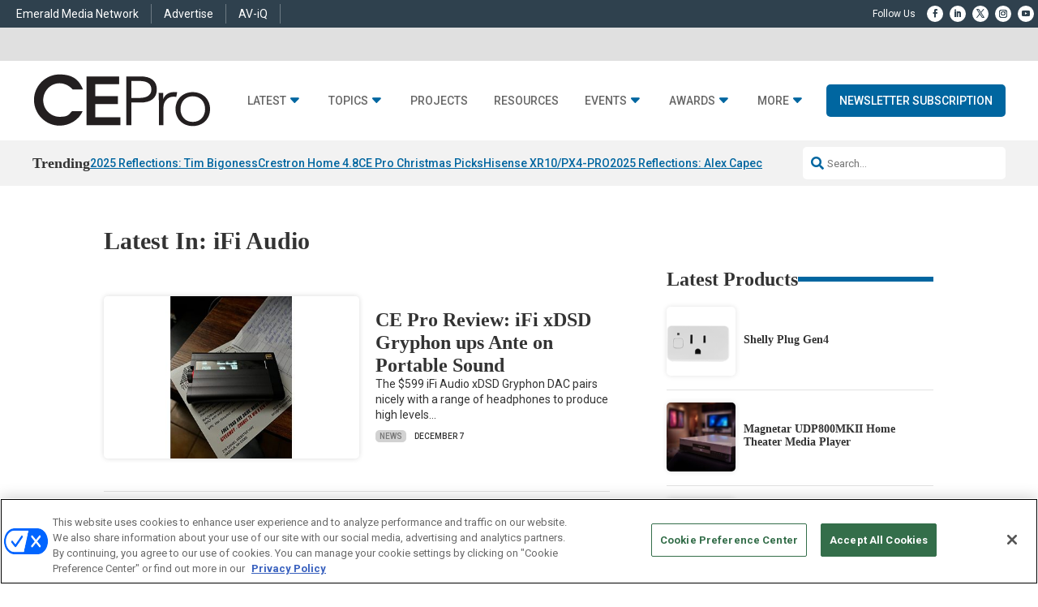

--- FILE ---
content_type: text/html; charset=UTF-8
request_url: https://www.cepro.com/tag/ifi-audio/
body_size: 37108
content:
<!DOCTYPE html>
<html lang="en-US">
<head>
	<meta charset="UTF-8" />
<meta http-equiv="X-UA-Compatible" content="IE=edge">
	<link rel="pingback" href="https://www.cepro.com/xmlrpc.php" />

	<script type="text/javascript">
		document.documentElement.className = 'js';
	</script>
	
	<script id="diviarea-loader">window.DiviPopupData=window.DiviAreaConfig={"zIndex":1000000,"animateSpeed":400,"triggerClassPrefix":"show-popup-","idAttrib":"data-popup","modalIndicatorClass":"is-modal","blockingIndicatorClass":"is-blocking","defaultShowCloseButton":true,"withCloseClass":"with-close","noCloseClass":"no-close","triggerCloseClass":"close","singletonClass":"single","darkModeClass":"dark","noShadowClass":"no-shadow","altCloseClass":"close-alt","popupSelector":".et_pb_section.popup","initializeOnEvent":"et_pb_after_init_modules","popupWrapperClass":"area-outer-wrap","fullHeightClass":"full-height","openPopupClass":"da-overlay-visible","overlayClass":"da-overlay","exitIndicatorClass":"on-exit","hoverTriggerClass":"on-hover","clickTriggerClass":"on-click","onExitDelay":2000,"notMobileClass":"not-mobile","notTabletClass":"not-tablet","notDesktopClass":"not-desktop","baseContext":"body","activePopupClass":"is-open","closeButtonClass":"da-close","withLoaderClass":"with-loader","debug":false,"ajaxUrl":"https:\/\/www.cepro.com\/wp-admin\/admin-ajax.php","sys":[]};var divimode_loader=function(){"use strict";!function(t){t.DiviArea=t.DiviPopup={loaded:!1};var n=t.DiviArea,i=n.Hooks={},o={};function r(t,n,i){var r,e,c;if("string"==typeof t)if(o[t]){if(n)if((r=o[t])&&i)for(c=r.length;c--;)(e=r[c]).callback===n&&e.context===i&&(r[c]=!1);else for(c=r.length;c--;)r[c].callback===n&&(r[c]=!1)}else o[t]=[]}function e(t,n,i,r){if("string"==typeof t){var e={callback:n,priority:i,context:r},c=o[t];c?(c.push(e),c=function(t){var n,i,o,r,e=t.length;for(r=1;r<e;r++)for(n=t[r],i=r;i>0;i--)(o=t[i-1]).priority>n.priority&&(t[i]=o,t[i-1]=n);return t}(c)):c=[e],o[t]=c}}function c(t,n,i){"string"==typeof n&&(n=[n]);var r,e,c=[];for(r=0;r<n.length;r++)Array.prototype.push.apply(c,o[n[r]]);for(e=0;e<c.length;e++){var a=void 0;c[e]&&"function"==typeof c[e].callback&&("filter"===t?void 0!==(a=c[e].callback.apply(c[e].context,i))&&(i[0]=a):c[e].callback.apply(c[e].context,i))}if("filter"===t)return i[0]}i.silent=function(){return i},n.removeFilter=i.removeFilter=function(t,n){r(t,n)},n.removeAction=i.removeAction=function(t,n){r(t,n)},n.applyFilters=i.applyFilters=function(t){for(var n=[],i=arguments.length-1;i-- >0;)n[i]=arguments[i+1];return c("filter",t,n)},n.doAction=i.doAction=function(t){for(var n=[],i=arguments.length-1;i-- >0;)n[i]=arguments[i+1];c("action",t,n)},n.addFilter=i.addFilter=function(n,i,o,r){e(n,i,parseInt(o||10,10),r||t)},n.addAction=i.addAction=function(n,i,o,r){e(n,i,parseInt(o||10,10),r||t)},n.addActionOnce=i.addActionOnce=function(n,i,o,c){e(n,i,parseInt(o||10,10),c||t),e(n,(function(){r(n,i)}),1+parseInt(o||10,10),c||t)}}(window);return{}}();
</script><meta name='robots' content='index, follow, max-image-preview:large, max-snippet:-1, max-video-preview:-1' />
  
  <link rel='stylesheet' id='hubspot-global-css' href='https://cdn.jsdelivr.net/gh/Reach-Marketing/emx-hubspot@main/emerald-privacy-global.css' type='text/css' media='all' />
  <link rel='stylesheet' id='hubspot-css' href='https://cdn.jsdelivr.net/gh/Reach-Marketing/emx-hubspot@main/emerald-privacy-cepro.css' type='text/css' media='all' />
  
  <script type="text/javascript">
			let jqueryParams=[],jQuery=function(r){return jqueryParams=[...jqueryParams,r],jQuery},$=function(r){return jqueryParams=[...jqueryParams,r],$};window.jQuery=jQuery,window.$=jQuery;let customHeadScripts=!1;jQuery.fn=jQuery.prototype={},$.fn=jQuery.prototype={},jQuery.noConflict=function(r){if(window.jQuery)return jQuery=window.jQuery,$=window.jQuery,customHeadScripts=!0,jQuery.noConflict},jQuery.ready=function(r){jqueryParams=[...jqueryParams,r]},$.ready=function(r){jqueryParams=[...jqueryParams,r]},jQuery.load=function(r){jqueryParams=[...jqueryParams,r]},$.load=function(r){jqueryParams=[...jqueryParams,r]},jQuery.fn.ready=function(r){jqueryParams=[...jqueryParams,r]},$.fn.ready=function(r){jqueryParams=[...jqueryParams,r]};</script>
	<!-- This site is optimized with the Yoast SEO Premium plugin v26.5 (Yoast SEO v26.5) - https://yoast.com/wordpress/plugins/seo/ -->
	<title>iFi Audio Archives - CEPRO</title>
	<link rel="canonical" href="https://www.cepro.com/tag/ifi-audio/" />
	<meta property="og:locale" content="en_US" />
	<meta property="og:type" content="article" />
	<meta property="og:title" content="iFi Audio Archives" />
	<meta property="og:url" content="https://www.cepro.com/tag/ifi-audio/" />
	<meta property="og:site_name" content="CEPRO" />
	<meta property="og:image" content="https://www.cepro.com/wp-content/uploads/2025/04/cepro_.png" />
	<meta property="og:image:width" content="696" />
	<meta property="og:image:height" content="696" />
	<meta property="og:image:type" content="image/png" />
	<meta name="twitter:card" content="summary_large_image" />
	<script type="application/ld+json" class="yoast-schema-graph">{"@context":"https://schema.org","@graph":[{"@type":"CollectionPage","@id":"https://www.cepro.com/tag/ifi-audio/","url":"https://www.cepro.com/tag/ifi-audio/","name":"iFi Audio Archives - CEPRO","isPartOf":{"@id":"https://www.cepro.com/#website"},"primaryImageOfPage":{"@id":"https://www.cepro.com/tag/ifi-audio/#primaryimage"},"image":{"@id":"https://www.cepro.com/tag/ifi-audio/#primaryimage"},"thumbnailUrl":"https://www.cepro.com/wp-content/uploads/2022/11/IFI-Audio-Gryphon-DAC-edit.jpg","breadcrumb":{"@id":"https://www.cepro.com/tag/ifi-audio/#breadcrumb"},"inLanguage":"en-US"},{"@type":"ImageObject","inLanguage":"en-US","@id":"https://www.cepro.com/tag/ifi-audio/#primaryimage","url":"https://www.cepro.com/wp-content/uploads/2022/11/IFI-Audio-Gryphon-DAC-edit.jpg","contentUrl":"https://www.cepro.com/wp-content/uploads/2022/11/IFI-Audio-Gryphon-DAC-edit.jpg","width":500,"height":300,"caption":"The iFI Audio xDSD Gryphon DAC includes a LED panel on the top of the unit that communicates information such as bit rate and volume level."},{"@type":"BreadcrumbList","@id":"https://www.cepro.com/tag/ifi-audio/#breadcrumb","itemListElement":[{"@type":"ListItem","position":1,"name":"Home","item":"https://www.cepro.com/"},{"@type":"ListItem","position":2,"name":"iFi Audio"}]},{"@type":"WebSite","@id":"https://www.cepro.com/#website","url":"https://www.cepro.com/","name":"CEPRO","description":"The Leading Information Source for the Custom Electronics Installer","publisher":{"@id":"https://www.cepro.com/#organization"},"potentialAction":[{"@type":"SearchAction","target":{"@type":"EntryPoint","urlTemplate":"https://www.cepro.com/?s={search_term_string}"},"query-input":{"@type":"PropertyValueSpecification","valueRequired":true,"valueName":"search_term_string"}}],"inLanguage":"en-US"},{"@type":"Organization","@id":"https://www.cepro.com/#organization","name":"CEPro","url":"https://www.cepro.com/","logo":{"@type":"ImageObject","inLanguage":"en-US","@id":"https://www.cepro.com/#/schema/logo/image/","url":"https://www.cepro.com/wp-content/uploads/2025/04/cepro_.png","contentUrl":"https://www.cepro.com/wp-content/uploads/2025/04/cepro_.png","width":696,"height":696,"caption":"CEPro"},"image":{"@id":"https://www.cepro.com/#/schema/logo/image/"}}]}</script>
	<!-- / Yoast SEO Premium plugin. -->


<link rel='dns-prefetch' href='//cdnjs.cloudflare.com' />
<link rel='dns-prefetch' href='//use.fontawesome.com' />
<link rel="alternate" type="application/rss+xml" title="CEPRO &raquo; Feed" href="https://www.cepro.com/feed/" />
<link rel="alternate" type="application/rss+xml" title="CEPRO &raquo; Comments Feed" href="https://www.cepro.com/comments/feed/" />
<link rel="alternate" type="application/rss+xml" title="CEPRO &raquo; iFi Audio Tag Feed" href="https://www.cepro.com/tag/ifi-audio/feed/" />
<meta content="Content Framework v.2.4.7" name="generator"/>				<script>
				var divimegapro_singleton = [];
				divimegapro_singleton['header'] = false;
				divimegapro_singleton['content'] = false;
				divimegapro_singleton['footer'] = false;
				var divimegapro_singleton_enabled = ( divimegapro_singleton['header'] || divimegapro_singleton['content'] || divimegapro_singleton['footer'] ) ? true : false;
				</script>
				
				<style id='wp-block-library-inline-css' type='text/css'>
:root{--wp-block-synced-color:#7a00df;--wp-block-synced-color--rgb:122,0,223;--wp-bound-block-color:var(--wp-block-synced-color);--wp-editor-canvas-background:#ddd;--wp-admin-theme-color:#007cba;--wp-admin-theme-color--rgb:0,124,186;--wp-admin-theme-color-darker-10:#006ba1;--wp-admin-theme-color-darker-10--rgb:0,107,160.5;--wp-admin-theme-color-darker-20:#005a87;--wp-admin-theme-color-darker-20--rgb:0,90,135;--wp-admin-border-width-focus:2px}@media (min-resolution:192dpi){:root{--wp-admin-border-width-focus:1.5px}}.wp-element-button{cursor:pointer}:root .has-very-light-gray-background-color{background-color:#eee}:root .has-very-dark-gray-background-color{background-color:#313131}:root .has-very-light-gray-color{color:#eee}:root .has-very-dark-gray-color{color:#313131}:root .has-vivid-green-cyan-to-vivid-cyan-blue-gradient-background{background:linear-gradient(135deg,#00d084,#0693e3)}:root .has-purple-crush-gradient-background{background:linear-gradient(135deg,#34e2e4,#4721fb 50%,#ab1dfe)}:root .has-hazy-dawn-gradient-background{background:linear-gradient(135deg,#faaca8,#dad0ec)}:root .has-subdued-olive-gradient-background{background:linear-gradient(135deg,#fafae1,#67a671)}:root .has-atomic-cream-gradient-background{background:linear-gradient(135deg,#fdd79a,#004a59)}:root .has-nightshade-gradient-background{background:linear-gradient(135deg,#330968,#31cdcf)}:root .has-midnight-gradient-background{background:linear-gradient(135deg,#020381,#2874fc)}:root{--wp--preset--font-size--normal:16px;--wp--preset--font-size--huge:42px}.has-regular-font-size{font-size:1em}.has-larger-font-size{font-size:2.625em}.has-normal-font-size{font-size:var(--wp--preset--font-size--normal)}.has-huge-font-size{font-size:var(--wp--preset--font-size--huge)}.has-text-align-center{text-align:center}.has-text-align-left{text-align:left}.has-text-align-right{text-align:right}.has-fit-text{white-space:nowrap!important}#end-resizable-editor-section{display:none}.aligncenter{clear:both}.items-justified-left{justify-content:flex-start}.items-justified-center{justify-content:center}.items-justified-right{justify-content:flex-end}.items-justified-space-between{justify-content:space-between}.screen-reader-text{border:0;clip-path:inset(50%);height:1px;margin:-1px;overflow:hidden;padding:0;position:absolute;width:1px;word-wrap:normal!important}.screen-reader-text:focus{background-color:#ddd;clip-path:none;color:#444;display:block;font-size:1em;height:auto;left:5px;line-height:normal;padding:15px 23px 14px;text-decoration:none;top:5px;width:auto;z-index:100000}html :where(.has-border-color){border-style:solid}html :where([style*=border-top-color]){border-top-style:solid}html :where([style*=border-right-color]){border-right-style:solid}html :where([style*=border-bottom-color]){border-bottom-style:solid}html :where([style*=border-left-color]){border-left-style:solid}html :where([style*=border-width]){border-style:solid}html :where([style*=border-top-width]){border-top-style:solid}html :where([style*=border-right-width]){border-right-style:solid}html :where([style*=border-bottom-width]){border-bottom-style:solid}html :where([style*=border-left-width]){border-left-style:solid}html :where(img[class*=wp-image-]){height:auto;max-width:100%}:where(figure){margin:0 0 1em}html :where(.is-position-sticky){--wp-admin--admin-bar--position-offset:var(--wp-admin--admin-bar--height,0px)}@media screen and (max-width:600px){html :where(.is-position-sticky){--wp-admin--admin-bar--position-offset:0px}}

/*# sourceURL=wp-block-library-inline-css */
</style><link rel='stylesheet' id='wp-block-group-css' href='https://www.cepro.com/wp-includes/blocks/group/style.min.css?ver=26868f0fb5e9f174a15a339b854cc376' type='text/css' media='all' />
<link rel='stylesheet' id='wp-block-group-theme-css' href='https://www.cepro.com/wp-includes/blocks/group/theme.min.css?ver=26868f0fb5e9f174a15a339b854cc376' type='text/css' media='all' />
<style id='wp-block-paragraph-inline-css' type='text/css'>
.is-small-text{font-size:.875em}.is-regular-text{font-size:1em}.is-large-text{font-size:2.25em}.is-larger-text{font-size:3em}.has-drop-cap:not(:focus):first-letter{float:left;font-size:8.4em;font-style:normal;font-weight:100;line-height:.68;margin:.05em .1em 0 0;text-transform:uppercase}body.rtl .has-drop-cap:not(:focus):first-letter{float:none;margin-left:.1em}p.has-drop-cap.has-background{overflow:hidden}:root :where(p.has-background){padding:1.25em 2.375em}:where(p.has-text-color:not(.has-link-color)) a{color:inherit}p.has-text-align-left[style*="writing-mode:vertical-lr"],p.has-text-align-right[style*="writing-mode:vertical-rl"]{rotate:180deg}
/*# sourceURL=https://www.cepro.com/wp-includes/blocks/paragraph/style.min.css */
</style>
<style id='wp-block-spacer-inline-css' type='text/css'>
.wp-block-spacer{clear:both}
/*# sourceURL=https://www.cepro.com/wp-includes/blocks/spacer/style.min.css */
</style>
<style id='global-styles-inline-css' type='text/css'>
:root{--wp--preset--aspect-ratio--square: 1;--wp--preset--aspect-ratio--4-3: 4/3;--wp--preset--aspect-ratio--3-4: 3/4;--wp--preset--aspect-ratio--3-2: 3/2;--wp--preset--aspect-ratio--2-3: 2/3;--wp--preset--aspect-ratio--16-9: 16/9;--wp--preset--aspect-ratio--9-16: 9/16;--wp--preset--color--black: #000000;--wp--preset--color--cyan-bluish-gray: #abb8c3;--wp--preset--color--white: #ffffff;--wp--preset--color--pale-pink: #f78da7;--wp--preset--color--vivid-red: #cf2e2e;--wp--preset--color--luminous-vivid-orange: #ff6900;--wp--preset--color--luminous-vivid-amber: #fcb900;--wp--preset--color--light-green-cyan: #7bdcb5;--wp--preset--color--vivid-green-cyan: #00d084;--wp--preset--color--pale-cyan-blue: #8ed1fc;--wp--preset--color--vivid-cyan-blue: #0693e3;--wp--preset--color--vivid-purple: #9b51e0;--wp--preset--gradient--vivid-cyan-blue-to-vivid-purple: linear-gradient(135deg,rgb(6,147,227) 0%,rgb(155,81,224) 100%);--wp--preset--gradient--light-green-cyan-to-vivid-green-cyan: linear-gradient(135deg,rgb(122,220,180) 0%,rgb(0,208,130) 100%);--wp--preset--gradient--luminous-vivid-amber-to-luminous-vivid-orange: linear-gradient(135deg,rgb(252,185,0) 0%,rgb(255,105,0) 100%);--wp--preset--gradient--luminous-vivid-orange-to-vivid-red: linear-gradient(135deg,rgb(255,105,0) 0%,rgb(207,46,46) 100%);--wp--preset--gradient--very-light-gray-to-cyan-bluish-gray: linear-gradient(135deg,rgb(238,238,238) 0%,rgb(169,184,195) 100%);--wp--preset--gradient--cool-to-warm-spectrum: linear-gradient(135deg,rgb(74,234,220) 0%,rgb(151,120,209) 20%,rgb(207,42,186) 40%,rgb(238,44,130) 60%,rgb(251,105,98) 80%,rgb(254,248,76) 100%);--wp--preset--gradient--blush-light-purple: linear-gradient(135deg,rgb(255,206,236) 0%,rgb(152,150,240) 100%);--wp--preset--gradient--blush-bordeaux: linear-gradient(135deg,rgb(254,205,165) 0%,rgb(254,45,45) 50%,rgb(107,0,62) 100%);--wp--preset--gradient--luminous-dusk: linear-gradient(135deg,rgb(255,203,112) 0%,rgb(199,81,192) 50%,rgb(65,88,208) 100%);--wp--preset--gradient--pale-ocean: linear-gradient(135deg,rgb(255,245,203) 0%,rgb(182,227,212) 50%,rgb(51,167,181) 100%);--wp--preset--gradient--electric-grass: linear-gradient(135deg,rgb(202,248,128) 0%,rgb(113,206,126) 100%);--wp--preset--gradient--midnight: linear-gradient(135deg,rgb(2,3,129) 0%,rgb(40,116,252) 100%);--wp--preset--font-size--small: 13px;--wp--preset--font-size--medium: 20px;--wp--preset--font-size--large: 36px;--wp--preset--font-size--x-large: 42px;--wp--preset--spacing--20: 0.44rem;--wp--preset--spacing--30: 0.67rem;--wp--preset--spacing--40: 1rem;--wp--preset--spacing--50: 1.5rem;--wp--preset--spacing--60: 2.25rem;--wp--preset--spacing--70: 3.38rem;--wp--preset--spacing--80: 5.06rem;--wp--preset--shadow--natural: 6px 6px 9px rgba(0, 0, 0, 0.2);--wp--preset--shadow--deep: 12px 12px 50px rgba(0, 0, 0, 0.4);--wp--preset--shadow--sharp: 6px 6px 0px rgba(0, 0, 0, 0.2);--wp--preset--shadow--outlined: 6px 6px 0px -3px rgb(255, 255, 255), 6px 6px rgb(0, 0, 0);--wp--preset--shadow--crisp: 6px 6px 0px rgb(0, 0, 0);}:root { --wp--style--global--content-size: 823px;--wp--style--global--wide-size: 1080px; }:where(body) { margin: 0; }.wp-site-blocks > .alignleft { float: left; margin-right: 2em; }.wp-site-blocks > .alignright { float: right; margin-left: 2em; }.wp-site-blocks > .aligncenter { justify-content: center; margin-left: auto; margin-right: auto; }:where(.is-layout-flex){gap: 0.5em;}:where(.is-layout-grid){gap: 0.5em;}.is-layout-flow > .alignleft{float: left;margin-inline-start: 0;margin-inline-end: 2em;}.is-layout-flow > .alignright{float: right;margin-inline-start: 2em;margin-inline-end: 0;}.is-layout-flow > .aligncenter{margin-left: auto !important;margin-right: auto !important;}.is-layout-constrained > .alignleft{float: left;margin-inline-start: 0;margin-inline-end: 2em;}.is-layout-constrained > .alignright{float: right;margin-inline-start: 2em;margin-inline-end: 0;}.is-layout-constrained > .aligncenter{margin-left: auto !important;margin-right: auto !important;}.is-layout-constrained > :where(:not(.alignleft):not(.alignright):not(.alignfull)){max-width: var(--wp--style--global--content-size);margin-left: auto !important;margin-right: auto !important;}.is-layout-constrained > .alignwide{max-width: var(--wp--style--global--wide-size);}body .is-layout-flex{display: flex;}.is-layout-flex{flex-wrap: wrap;align-items: center;}.is-layout-flex > :is(*, div){margin: 0;}body .is-layout-grid{display: grid;}.is-layout-grid > :is(*, div){margin: 0;}body{padding-top: 0px;padding-right: 0px;padding-bottom: 0px;padding-left: 0px;}:root :where(.wp-element-button, .wp-block-button__link){background-color: #32373c;border-width: 0;color: #fff;font-family: inherit;font-size: inherit;font-style: inherit;font-weight: inherit;letter-spacing: inherit;line-height: inherit;padding-top: calc(0.667em + 2px);padding-right: calc(1.333em + 2px);padding-bottom: calc(0.667em + 2px);padding-left: calc(1.333em + 2px);text-decoration: none;text-transform: inherit;}.has-black-color{color: var(--wp--preset--color--black) !important;}.has-cyan-bluish-gray-color{color: var(--wp--preset--color--cyan-bluish-gray) !important;}.has-white-color{color: var(--wp--preset--color--white) !important;}.has-pale-pink-color{color: var(--wp--preset--color--pale-pink) !important;}.has-vivid-red-color{color: var(--wp--preset--color--vivid-red) !important;}.has-luminous-vivid-orange-color{color: var(--wp--preset--color--luminous-vivid-orange) !important;}.has-luminous-vivid-amber-color{color: var(--wp--preset--color--luminous-vivid-amber) !important;}.has-light-green-cyan-color{color: var(--wp--preset--color--light-green-cyan) !important;}.has-vivid-green-cyan-color{color: var(--wp--preset--color--vivid-green-cyan) !important;}.has-pale-cyan-blue-color{color: var(--wp--preset--color--pale-cyan-blue) !important;}.has-vivid-cyan-blue-color{color: var(--wp--preset--color--vivid-cyan-blue) !important;}.has-vivid-purple-color{color: var(--wp--preset--color--vivid-purple) !important;}.has-black-background-color{background-color: var(--wp--preset--color--black) !important;}.has-cyan-bluish-gray-background-color{background-color: var(--wp--preset--color--cyan-bluish-gray) !important;}.has-white-background-color{background-color: var(--wp--preset--color--white) !important;}.has-pale-pink-background-color{background-color: var(--wp--preset--color--pale-pink) !important;}.has-vivid-red-background-color{background-color: var(--wp--preset--color--vivid-red) !important;}.has-luminous-vivid-orange-background-color{background-color: var(--wp--preset--color--luminous-vivid-orange) !important;}.has-luminous-vivid-amber-background-color{background-color: var(--wp--preset--color--luminous-vivid-amber) !important;}.has-light-green-cyan-background-color{background-color: var(--wp--preset--color--light-green-cyan) !important;}.has-vivid-green-cyan-background-color{background-color: var(--wp--preset--color--vivid-green-cyan) !important;}.has-pale-cyan-blue-background-color{background-color: var(--wp--preset--color--pale-cyan-blue) !important;}.has-vivid-cyan-blue-background-color{background-color: var(--wp--preset--color--vivid-cyan-blue) !important;}.has-vivid-purple-background-color{background-color: var(--wp--preset--color--vivid-purple) !important;}.has-black-border-color{border-color: var(--wp--preset--color--black) !important;}.has-cyan-bluish-gray-border-color{border-color: var(--wp--preset--color--cyan-bluish-gray) !important;}.has-white-border-color{border-color: var(--wp--preset--color--white) !important;}.has-pale-pink-border-color{border-color: var(--wp--preset--color--pale-pink) !important;}.has-vivid-red-border-color{border-color: var(--wp--preset--color--vivid-red) !important;}.has-luminous-vivid-orange-border-color{border-color: var(--wp--preset--color--luminous-vivid-orange) !important;}.has-luminous-vivid-amber-border-color{border-color: var(--wp--preset--color--luminous-vivid-amber) !important;}.has-light-green-cyan-border-color{border-color: var(--wp--preset--color--light-green-cyan) !important;}.has-vivid-green-cyan-border-color{border-color: var(--wp--preset--color--vivid-green-cyan) !important;}.has-pale-cyan-blue-border-color{border-color: var(--wp--preset--color--pale-cyan-blue) !important;}.has-vivid-cyan-blue-border-color{border-color: var(--wp--preset--color--vivid-cyan-blue) !important;}.has-vivid-purple-border-color{border-color: var(--wp--preset--color--vivid-purple) !important;}.has-vivid-cyan-blue-to-vivid-purple-gradient-background{background: var(--wp--preset--gradient--vivid-cyan-blue-to-vivid-purple) !important;}.has-light-green-cyan-to-vivid-green-cyan-gradient-background{background: var(--wp--preset--gradient--light-green-cyan-to-vivid-green-cyan) !important;}.has-luminous-vivid-amber-to-luminous-vivid-orange-gradient-background{background: var(--wp--preset--gradient--luminous-vivid-amber-to-luminous-vivid-orange) !important;}.has-luminous-vivid-orange-to-vivid-red-gradient-background{background: var(--wp--preset--gradient--luminous-vivid-orange-to-vivid-red) !important;}.has-very-light-gray-to-cyan-bluish-gray-gradient-background{background: var(--wp--preset--gradient--very-light-gray-to-cyan-bluish-gray) !important;}.has-cool-to-warm-spectrum-gradient-background{background: var(--wp--preset--gradient--cool-to-warm-spectrum) !important;}.has-blush-light-purple-gradient-background{background: var(--wp--preset--gradient--blush-light-purple) !important;}.has-blush-bordeaux-gradient-background{background: var(--wp--preset--gradient--blush-bordeaux) !important;}.has-luminous-dusk-gradient-background{background: var(--wp--preset--gradient--luminous-dusk) !important;}.has-pale-ocean-gradient-background{background: var(--wp--preset--gradient--pale-ocean) !important;}.has-electric-grass-gradient-background{background: var(--wp--preset--gradient--electric-grass) !important;}.has-midnight-gradient-background{background: var(--wp--preset--gradient--midnight) !important;}.has-small-font-size{font-size: var(--wp--preset--font-size--small) !important;}.has-medium-font-size{font-size: var(--wp--preset--font-size--medium) !important;}.has-large-font-size{font-size: var(--wp--preset--font-size--large) !important;}.has-x-large-font-size{font-size: var(--wp--preset--font-size--x-large) !important;}
/*# sourceURL=global-styles-inline-css */
</style>

<link rel='stylesheet' id='wp-components-css' href='https://www.cepro.com/wp-includes/css/dist/components/style.min.css?ver=26868f0fb5e9f174a15a339b854cc376' type='text/css' media='all' />
<link rel='stylesheet' id='wp-preferences-css' href='https://www.cepro.com/wp-includes/css/dist/preferences/style.min.css?ver=26868f0fb5e9f174a15a339b854cc376' type='text/css' media='all' />
<link rel='stylesheet' id='wp-block-editor-css' href='https://www.cepro.com/wp-includes/css/dist/block-editor/style.min.css?ver=26868f0fb5e9f174a15a339b854cc376' type='text/css' media='all' />
<link rel='stylesheet' id='popup-maker-block-library-style-css' href='https://www.cepro.com/wp-content/plugins/popup-maker/dist/packages/block-library-style.css?ver=dbea705cfafe089d65f1' type='text/css' media='all' />
<link rel='stylesheet' id='css-divi-area-css' href='https://www.cepro.com/wp-content/plugins/popups-for-divi/styles/front.min.css?ver=3.2.3' type='text/css' media='all' />
<style id='css-divi-area-inline-css' type='text/css'>
.et_pb_section.popup{display:none}
/*# sourceURL=css-divi-area-inline-css */
</style>
<link rel='stylesheet' id='css-divi-area-popuphidden-css' href='https://www.cepro.com/wp-content/plugins/popups-for-divi/styles/front-popuphidden.min.css?ver=3.2.3' type='text/css' media='all' />
<link rel='stylesheet' id='font-awesome-css' href='https://use.fontawesome.com/releases/v5.15.4/css/all.css?ver=26868f0fb5e9f174a15a339b854cc376' type='text/css' media='all' />
<link rel='stylesheet' id='divi-modal-popup-styles-css' href='https://www.cepro.com/wp-content/plugins/divi-modal-popup/styles/style.min.css?ver=1.2.0' type='text/css' media='all' />
<link rel='stylesheet' id='malinky-ajax-pagination-css' href='https://www.cepro.com/wp-content/plugins/malinky-ajax-pagination/css/style.css' type='text/css' media='all' />
<link rel='stylesheet' id='divi-style-parent-css' href='https://www.cepro.com/wp-content/themes/Divi/style-static.min.css?ver=4.27.4' type='text/css' media='all' />
<link rel='stylesheet' id='divi-style-pum-css' href='https://www.cepro.com/wp-content/themes/content-framework/style.css?ver=4.27.4' type='text/css' media='all' />
<link rel='stylesheet' id='gforms_reset_css-css' href='https://www.cepro.com/wp-content/plugins/gravityforms/legacy/css/formreset.min.css?ver=2.9.23' type='text/css' media='all' />
<link rel='stylesheet' id='gforms_formsmain_css-css' href='https://www.cepro.com/wp-content/plugins/gravityforms/legacy/css/formsmain.min.css?ver=2.9.23' type='text/css' media='all' />
<link rel='stylesheet' id='gforms_ready_class_css-css' href='https://www.cepro.com/wp-content/plugins/gravityforms/legacy/css/readyclass.min.css?ver=2.9.23' type='text/css' media='all' />
<link rel='stylesheet' id='gforms_browsers_css-css' href='https://www.cepro.com/wp-content/plugins/gravityforms/legacy/css/browsers.min.css?ver=2.9.23' type='text/css' media='all' />
<link rel='stylesheet' id='DiviMegaPro-main-css' href='https://www.cepro.com/wp-content/plugins/divi-mega-pro/assets/css/main.css?ver=1.9.8.2' type='text/css' media='all' />
<link rel='stylesheet' id='DiviMegaPro-main-media-query-css' href='https://www.cepro.com/wp-content/plugins/divi-mega-pro/assets/css/main-media-query.css?ver=1.9.8.2' type='text/css' media='all' />
<link rel='stylesheet' id='DiviMegaPro-tippy-animations-css' href='https://www.cepro.com/wp-content/plugins/divi-mega-pro/assets/libraries/tippy/css/animations.css?ver=1.9.8.2' type='text/css' media='all' />
<script type="text/javascript" src="https://www.cepro.com/wp-includes/js/jquery/jquery.min.js?ver=3.7.1" id="jquery-core-js"></script>
<script type="text/javascript" src="https://www.cepro.com/wp-includes/js/jquery/jquery-migrate.min.js?ver=3.4.1" id="jquery-migrate-js"></script>
<script type="text/javascript" id="jquery-js-after">
/* <![CDATA[ */
jqueryParams.length&&$.each(jqueryParams,function(e,r){if("function"==typeof r){var n=String(r);n.replace("$","jQuery");var a=new Function("return "+n)();$(document).ready(a)}});
//# sourceURL=jquery-js-after
/* ]]> */
</script>
<script type="text/javascript" id="custom-menu-link-js-js-extra">
/* <![CDATA[ */
var menuImage = {"imageSrc":"https://www.cepro.com/wp-content/plugins/universal-custom-footer/inc/privacyoptions29x14.png"};
//# sourceURL=custom-menu-link-js-js-extra
/* ]]> */
</script>
<script type="text/javascript" src="https://www.cepro.com/wp-content/plugins/universal-custom-footer/inc/custom.js" id="custom-menu-link-js-js"></script>
<script type="text/javascript" src="https://www.cepro.com/wp-content/plugins/popups-for-divi/scripts/ie-compat.min.js?ver=3.2.3" id="dap-ie-js"></script>
<script type="text/javascript" src="https://www.cepro.com/wp-content/plugins/divi-mega-pro/assets/js/popper-1.16.1.min.js?ver=1.9.8.2" id="DiviMegaPro-popper-js"></script>
<script type="text/javascript" src="https://www.cepro.com/wp-content/plugins/divi-mega-pro/assets/js/tippy-5.2.1.min.js?ver=1.9.8.2" id="DiviMegaPro-tippy-js"></script>
  <!-- OneTrust Cookies Consent Notice start for cepro.com --> 
   <script type="text/javascript" src="https://cdn.cookielaw.org/consent/39267bb9-ad13-4c94-ab99-85931e1f34d6/OtAutoBlock.js" ></script> 
   <script src="https://cdn.cookielaw.org/scripttemplates/otSDKStub.js"  type="text/javascript" charset="UTF-8" data-domain-script="39267bb9-ad13-4c94-ab99-85931e1f34d6" ></script> 
   <script type="text/javascript"> 
   function OptanonWrapper() { } 
   </script> 
   <!-- OneTrust Cookies Consent Notice end for cepro.com --><script type="application/ld+json" class="wp-parsely-metadata">{"@context":"https:\/\/schema.org","@type":"WebPage","headline":"Tagged - iFi Audio","url":"http:\/\/www.cepro.com\/tag\/ifi-audio\/"}</script>	<script async="async" src="https://securepubads.g.doubleclick.net/tag/js/gpt.js"></script>
	<script>
  		window.googletag = window.googletag || {cmd: []};
	</script>
	<script>


   
 		const networkCode = 5993;
		const topLevelAdUnit = "nbm.con.cepro";
   		const adslot = "other";
   		const adUnit = topLevelAdUnit + "/" + adslot;
   		const slotName = "/" + networkCode + "/" + adUnit;
		const s1 = "other";
		const s2 = "";
		const s3 = "";
   		const ptype = "";	
   		const pid = "tag/ifi-audio";
   		const test = ""; 
		console.log('Ad Slot Name: ' + slotName);

	    googletag.cmd.push(() => {
	   		var topMapping = googletag.sizeMapping().
	    		addSize([1024, 0], [[970, 90], [728, 90]]). // Desktop
	    		addSize([768, 0], [728, 90]). // Tablet
	    		addSize([330, 0], [320, 50]). // Phone
	    		build();

	   		var right1Mapping = googletag.sizeMapping().
	    		addSize([1024, 0], [300, 250]). // Desktop
	    		addSize([768, 0], [300, 250]). // Tablet
	    		addSize([330, 0], [300, 250]). // Phone
	    		build();

	   		var right2Mapping = googletag.sizeMapping().
	    		addSize([1024, 0], [[300, 600], [300, 250]]). // Desktop
	    		addSize([768, 0], [300, 250]). // Tablet
	    		addSize([330, 0], [300, 250]). // Phone
	    		build();	    		

	   		var bottomMapping = googletag.sizeMapping().
	    		addSize([1024, 0], [[970, 250], [970, 90], [728, 90]]). // Desktop
	    		addSize([768, 0], [728, 90]). // Tablet
	    		addSize([330, 0], [300, 250]). // Phone
	    		build();
			
	   		var galleryMapping = googletag.sizeMapping().
	    		addSize([1024, 0], [970, 250]). // Desktop
	    		addSize([768, 0], [300, 250]). // Tablet
	    		addSize([330, 0], [300, 250]). // Phone
	    		build(); 
			
			var REFRESH_KEY = 'refresh';
			var REFRESH_VALUE = 'true';
			googletag.defineOutOfPageSlot(slotName, googletag.enums.OutOfPageFormat.BOTTOM_ANCHOR)
			?.addService(googletag.pubads())    
			?.setTargeting("pos", "bottom-anchor");

			googletag.defineOutOfPageSlot(slotName, googletag.enums.OutOfPageFormat.INTERSTITIAL)
			?.addService(googletag.pubads())    
			?.setTargeting("pos", "interstitial"); 			
			
			 googletag.defineSlot(slotName, [[970,90], [728,90], [320, 50]], "top-leaderboard")
			.defineSizeMapping(topMapping)
			.addService(googletag.pubads())
			.setTargeting(REFRESH_KEY, REFRESH_VALUE)
			.setTargeting("pos", "top");

						googletag.defineSlot(slotName, [[970,90], [970,250], [728,90], [320, 50]], "bottom-leaderboard")
			.defineSizeMapping(bottomMapping)
			.addService(googletag.pubads())
			.setTargeting(REFRESH_KEY, REFRESH_VALUE)
			.setTargeting("pos", "bottom");

						
		 	var SECONDS_TO_WAIT_AFTER_VIEWABILITY = 90;

			  googletag.pubads().addEventListener('impressionViewable', function(event) {
				var slot = event.slot;
				if (slot.getTargeting(REFRESH_KEY).indexOf(REFRESH_VALUE) > -1) {
				  setTimeout(function() {
					googletag.pubads().refresh([slot]);
				  }, SECONDS_TO_WAIT_AFTER_VIEWABILITY * 1000);
				}
			  });
 
			googletag.pubads().enableLazyLoad({
	            fetchMarginPercent: 200,
	            renderMarginPercent: 300,
	      		mobileScaling: 10,
  			});			
			googletag.pubads().enableSingleRequest();
			googletag.pubads().setTargeting("s1", s1 );
			googletag.pubads().setTargeting("s2", s2 );
			googletag.pubads().setTargeting("s3", s3 );
			googletag.pubads().setTargeting("ptype", ptype );
			googletag.pubads().setTargeting("pid", pid );
			googletag.pubads().setTargeting("test", test);
									
			googletag.pubads().setCentering(true);
			googletag.pubads().collapseEmptyDivs();
			googletag.enableServices();

	});
	</script>
<meta name="viewport" content="width=device-width, initial-scale=1.0, maximum-scale=1.0, user-scalable=0" />		<script type="text/javascript">
		var ajax_url = 'https://www.cepro.com/wp-admin/admin-ajax.php';
		</script>
		<script>
jQuery(document).ready(function(){
  jQuery(document).on('click', '#promo_footer_close', function() {
   jQuery('#sectionfooter-promo').hide();
});
jQuery('body.single .dis-inline a[href^="https://staging-cepro.kinsta.cloud/category/sponsored-content/"]').hide();		
});
jQuery(window).load(function() {
    setTimeout(function(){ jQuery('#sectionfooter-promo').show(900); }, 5000);
});
</script>


<script>
	
jQuery(document).ready(function($) {
    function updateTabWidth() {
        if ($('.tab-content.current').length === 0) {
            $('ul.menu-tabs').addClass('full-width-tabs');
        } else {
            $('ul.menu-tabs').removeClass('full-width-tabs');
        }
    }

    $('.tab-link').click(function() {
        var tab_id = $(this).attr('data-tab');

        $('.tab-link').removeClass('current');
        $('.tab-content').removeClass('current');

        $(this).addClass('current');
        $("#" + tab_id).addClass('current');

        updateTabWidth();
    });

    // Initial check on page load
    updateTabWidth();
});

</script>


<!-- End Google Tag Manager --><!-- Facebook Verification -->
<meta name="facebook-domain-verification" content="ymrspqc8uvpvdcjdseha65zxl6bswf">






<script>
	(function($) {
       
function setup_collapsible_submenus() {
     
var FirstLevel = $('.et_mobile_menu .first-level > a');
   
FirstLevel.off('click').click(function() {
$(this).attr('href', '#');  
$(this).parent().children().children().toggleClass('reveal-items');
$(this).toggleClass('icon-switch');
});
   
 
}
       
$(window).load(function() {
setTimeout(function() {
setup_collapsible_submenus();
}, 700);
});
	
})(jQuery);
	
	
</script>



<script src="https://maps.googleapis.com/maps/api/js?key=AIzaSyA4AobRu8HBihBSdsgKK1IW5ZiM33zI1Vk&callback=initMap"></script>

<!-- Google Tag Manager -->
<script>(function(w,d,s,l,i){w[l]=w[l]||[];w[l].push({'gtm.start':
new Date().getTime(),event:'gtm.js'});var f=d.getElementsByTagName(s)[0],
j=d.createElement(s),dl=l!='dataLayer'?'&l='+l:'';j.async=true;j.src=
'https://www.googletagmanager.com/gtm.js?id='+i+dl;f.parentNode.insertBefore(j,f);
})(window,document,'script','dataLayer','GTM-NLGNGRR');</script>
<!-- End Google Tag Manager -->


<script>
	(function($) {
	$('document').ready(function() {
  //Make gallery objects clickable
  $('.fs-gal').click(function() {
    fsGal_DisplayImage($(this));
  });
  //Display gallery
  function fsGal_DisplayImage(obj) {
    //Clear navigation buttons
    $('.fs-gal-view > .fs-gal-prev').fadeOut();
    $('.fs-gal-view > .fs-gal-next').fadeOut();
    //Set current image
    var title = obj.attr('alt');
    if (!title || title == '') { title = obj.attr('title'); }
    $('.fs-gal-view > h1').text(title);
    if (!title || title == '') { $('.fs-gal-view > h1').fadeOut(); }
    else { $('.fs-gal-view > h1').fadeIn(); }
    var img = obj.data('url');
    $('.fs-gal-view').css('background-image', 'url('+img+')');
    //Create buttons
    var current = $('.fs-gal').index(obj);
    var prev = current - 1;
    var next = current + 1;
    if (prev >= 0) {
      $('.fs-gal-view > .fs-gal-prev').data('img-index', prev);
      $('.fs-gal-view > .fs-gal-prev').fadeIn();
    }
    if (next < $('.fs-gal').length) {
      $('.fs-gal-view > .fs-gal-next').data('img-index', next);
      $('.fs-gal-view > .fs-gal-next').fadeIn();
    }
    $('.fs-gal-view').fadeIn(); //Display gallery
  }
  //Gallery navigation
  $('.fs-gal-view .fs-gal-nav').click(function() {
    var index = $(this).data('img-index');
    var img = $($('.fs-gal').get(index));
    fsGal_DisplayImage(img);
  });
  //Close gallery
  $('.fs-gal-view .fs-gal-close').click(function() {
    $('.fs-gal-view').fadeOut();
  });
  //Keyboard navigation
  $('body').keydown(function(e) {
    if (e.keyCode == 37) {
      $('.fs-gal-view .fs-gal-prev').click(); //Left arrow
    }
    else if(e.keyCode == 39) { // right
      $('.fs-gal-view .fs-gal-next').click(); //Right arrow
    }
    else if(e.keyCode == 27) { // right
      $('.fs-gal-view .fs-gal-close').click(); //ESC
    }
  });
		setTimeout(function() {		
jQuery('.fs-gal').each(function() {
    url = jQuery(this).attr('data-url');
    if(url){
        jQuery(this).find('img').attr('src', url);
    }
}); 
}, 100);
});
		})(jQuery);
</script>
<script>
(function($) {
    $(document).ready(function() {
        $(window).resize(function() {
            $('.et_blog_grid_equal_height').each(function() {
                equalise_articles($(this));
            });
        });
         $('.et_blog_grid_equal_height').each(function() {
            var blog = $(this);
             equalise_articles($(this));
             var observer = new MutationObserver(function(mutations) {
                equalise_articles(blog);
            });
                         var config = {
                subtree: true,
                childList: true
            };
             observer.observe(blog[0], config);
        });
         function equalise_articles(blog) {
            var articles = blog.find('article');
            var heights = [];
                         articles.each(function() {
                var height = 0;
                height += ($(this).find('.et_pb_image_container, .et_main_video_container').length != 0) ? $(this).find('.et_pb_image_container, .et_main_video_container').outerHeight(true) : 0;
                height += $(this).find('.entry-title').outerHeight(true);
                height += $(this).find('.post-meta').outerHeight(true); 
                height += $(this).find('.post-content').outerHeight(true);    
                 heights.push(height);
            });
             var max_height = Math.max.apply(Math,heights); 
             articles.each(function() {
                $(this).height(max_height);
            });
        }
         $(document).ajaxComplete(function() {
            $('.et_blog_grid_equal_height').imagesLoaded().then(function() {
                $('.et_blog_grid_equal_height').each(function(){
                    equalise_articles($(this));
                });
            });
        });
         $.fn.imagesLoaded = function() {
            var $imgs = this.find('img[src!=""]');
            var dfds = [];
             if (!$imgs.length) {
                return $.Deferred().resolve().promise();
            }            
             $imgs.each(function(){
                var dfd = $.Deferred();
                dfds.push(dfd);
                var img = new Image();
                 img.onload = function() {
                    dfd.resolve();
                };
                 img.onerror = function() {
                    dfd.resolve(); 
                };
                 img.src = this.src;
            });
             return $.when.apply($, dfds);
        }
    });
})(jQuery);
</script>
<script>
jQuery(document).ready(function(){
  jQuery('.slide-wrapper nav a').each(function() {
    old_url = jQuery(this).attr('href');
    var url = window.location.href;
    var to = url.lastIndexOf('/') +1;
    main_url =  url.substring(0,to);
    jQuery(this).attr('href', main_url+old_url)
}); 
	setTimeout(function() {
    jQuery("#close-top-middle-ads").trigger('click');
  }, 5000);

	jQuery('#jumbo-ad-top').delay(10000).fadeOut('slow');

});
	
</script>
<script>
  window.addEventListener('message', function(e) {
      var iframe = document.getElementById("google_ads_iframe_/5993/nbm.con.cepro_4");
      var eventName = e.data[0];
      if (e.origin !== 'https://staging-cepro.kinsta.cloud') return;
      switch(eventName) {
      case 'closeJumbo':
          iframe.parentNode.removeChild(iframe);
          document.getElementById('cepro_640_Top').style.visibility = 'hidden';  
          document.getElementById('cepro_640_Top').style.display = 'none'; 
          break;
      }  
  }, false);
</script>





<script type="text/javascript">
var elm=document.getElementsByTagName("html")[0];
elm.style.display="none";
document.addEventListener("DOMContentLoaded",function(event) {elm.style.display="block"; });
</script>

<link rel="icon" href="https://www.cepro.com/wp-content/uploads/2019/07/cropped-cep_new_blue-32x32.jpg" sizes="32x32" />
<link rel="icon" href="https://www.cepro.com/wp-content/uploads/2019/07/cropped-cep_new_blue-192x192.jpg" sizes="192x192" />
<link rel="apple-touch-icon" href="https://www.cepro.com/wp-content/uploads/2019/07/cropped-cep_new_blue-180x180.jpg" />
<meta name="msapplication-TileImage" content="https://www.cepro.com/wp-content/uploads/2019/07/cropped-cep_new_blue-270x270.jpg" />
<style id="et-divi-customizer-global-cached-inline-styles">body,.et_pb_column_1_2 .et_quote_content blockquote cite,.et_pb_column_1_2 .et_link_content a.et_link_main_url,.et_pb_column_1_3 .et_quote_content blockquote cite,.et_pb_column_3_8 .et_quote_content blockquote cite,.et_pb_column_1_4 .et_quote_content blockquote cite,.et_pb_blog_grid .et_quote_content blockquote cite,.et_pb_column_1_3 .et_link_content a.et_link_main_url,.et_pb_column_3_8 .et_link_content a.et_link_main_url,.et_pb_column_1_4 .et_link_content a.et_link_main_url,.et_pb_blog_grid .et_link_content a.et_link_main_url,body .et_pb_bg_layout_light .et_pb_post p,body .et_pb_bg_layout_dark .et_pb_post p{font-size:16px}.et_pb_slide_content,.et_pb_best_value{font-size:18px}body{color:#333333}h1,h2,h3,h4,h5,h6{color:#333333}body{line-height:1.5em}#et_search_icon:hover,.mobile_menu_bar:before,.mobile_menu_bar:after,.et_toggle_slide_menu:after,.et-social-icon a:hover,.et_pb_sum,.et_pb_pricing li a,.et_pb_pricing_table_button,.et_overlay:before,.entry-summary p.price ins,.et_pb_member_social_links a:hover,.et_pb_widget li a:hover,.et_pb_filterable_portfolio .et_pb_portfolio_filters li a.active,.et_pb_filterable_portfolio .et_pb_portofolio_pagination ul li a.active,.et_pb_gallery .et_pb_gallery_pagination ul li a.active,.wp-pagenavi span.current,.wp-pagenavi a:hover,.nav-single a,.tagged_as a,.posted_in a{color:#0066a0}.et_pb_contact_submit,.et_password_protected_form .et_submit_button,.et_pb_bg_layout_light .et_pb_newsletter_button,.comment-reply-link,.form-submit .et_pb_button,.et_pb_bg_layout_light .et_pb_promo_button,.et_pb_bg_layout_light .et_pb_more_button,.et_pb_contact p input[type="checkbox"]:checked+label i:before,.et_pb_bg_layout_light.et_pb_module.et_pb_button{color:#0066a0}.footer-widget h4{color:#0066a0}.et-search-form,.nav li ul,.et_mobile_menu,.footer-widget li:before,.et_pb_pricing li:before,blockquote{border-color:#0066a0}.et_pb_counter_amount,.et_pb_featured_table .et_pb_pricing_heading,.et_quote_content,.et_link_content,.et_audio_content,.et_pb_post_slider.et_pb_bg_layout_dark,.et_slide_in_menu_container,.et_pb_contact p input[type="radio"]:checked+label i:before{background-color:#0066a0}.container,.et_pb_row,.et_pb_slider .et_pb_container,.et_pb_fullwidth_section .et_pb_title_container,.et_pb_fullwidth_section .et_pb_title_featured_container,.et_pb_fullwidth_header:not(.et_pb_fullscreen) .et_pb_fullwidth_header_container{max-width:1200px}.et_boxed_layout #page-container,.et_boxed_layout.et_non_fixed_nav.et_transparent_nav #page-container #top-header,.et_boxed_layout.et_non_fixed_nav.et_transparent_nav #page-container #main-header,.et_fixed_nav.et_boxed_layout #page-container #top-header,.et_fixed_nav.et_boxed_layout #page-container #main-header,.et_boxed_layout #page-container .container,.et_boxed_layout #page-container .et_pb_row{max-width:1360px}a{color:#0066a0}.et_secondary_nav_enabled #page-container #top-header{background-color:#0066a0!important}#et-secondary-nav li ul{background-color:#0066a0}#main-footer .footer-widget h4,#main-footer .widget_block h1,#main-footer .widget_block h2,#main-footer .widget_block h3,#main-footer .widget_block h4,#main-footer .widget_block h5,#main-footer .widget_block h6{color:#0066a0}.footer-widget li:before{border-color:#0066a0}#footer-widgets .footer-widget li:before{top:10.6px}@media only screen and (min-width:981px){.et_fixed_nav #page-container .et-fixed-header#top-header{background-color:#0066a0!important}.et_fixed_nav #page-container .et-fixed-header#top-header #et-secondary-nav li ul{background-color:#0066a0}}@media only screen and (min-width:1500px){.et_pb_row{padding:30px 0}.et_pb_section{padding:60px 0}.single.et_pb_pagebuilder_layout.et_full_width_page .et_post_meta_wrapper{padding-top:90px}.et_pb_fullwidth_section{padding:0}}	h1,h2,h3,h4,h5,h6{font-family:'Georgia',Georgia,"Times New Roman",serif}body,input,textarea,select{font-family:'Roboto',Helvetica,Arial,Lucida,sans-serif}body.et-db #et-boc .et-l .et_pb_menu_0_tb_footer.et_pb_menu .nav li ul,body.et-db #et-boc .et-l .et_pb_menu_0_tb_footer.et_pb_menu .et_mobile_menu,body.et-db #et-boc .et-l .et_pb_menu_0_tb_footer.et_pb_menu .et_mobile_menu ul{background-color:rgb(255 255 255 / 0%)!important}.homeslider ul.flex-direction-nav{display:none}.et_pb_social_media_follow li{margin-bottom:0}.centered{text-align:center!important}.homeslider .flex-control-nav{width:100%;position:absolute;bottom:25px;text-align:center;max-width:735px;float:right;right:0;z-index:999999}.flex-control-paging li a.flex-active{background:#001d73!important}.flex-control-paging li a{background:#000!important}.homeslider .flex-control-nav{max-width:36.66%;text-align:left}.address-button .addressdate-field,.address-button .headerbtn{display:inline-block;vertical-align:middle}.address-button .addressdate-field{padding-right:20px;font-size:13px;line-height:1.5;color:#555}.logo-menu a.ubermenu-target{padding:0!important}.logo-menu a.ubermenu-target img{max-width:220px;margin-bottom:-2px!important}.et_mobile_menu li a:hover,.nav ul li a:hover{opacity:1!important}.et_mobile_menu .first-level>a{background-color:transparent;position:relative}.et_mobile_menu .first-level>a:after{font-family:'ETmodules';content:'4c';font-weight:normal;position:absolute;font-size:20px;top:10px;right:10px;font-weight:600}.et_mobile_menu .first-level>.icon-switch:after{content:'4d'}.second-level{display:none}.reveal-items{display:block}#mobile_menu1{padding:0;border-top:0;padding-top:5%}#mobile_menu1 li li,.et_pb_menu #mobile_menu1 ul{padding-left:0}.first-level a,.colored-items a{color:#082477!important;border-top:2px solid #001d73;font-size:16px!important;font-weight:900!important}.first-level .first-level.second-level a,.first-level .bg-item a{color:#fff!important;background-color:#001d73!important;margin-bottom:10px!important;border:0!important}.first-level .second-level a{border:0!important}.first-level .first-level.second-level ul li a{background-color:transparent!important;color:#000!important;margin-bottom:0!important;border:0!important;font-weight:500!important}@media(max-width:980px){.address-button .addressdate-field{display:block;padding:0;margin-bottom:10px}span.desk-br{display:none}}@media(min-width:981px){span.mobile-bar{display:none}.cpg_column.et_pb_column.et_pb_column_1_3{display:inline-block;width:33%!important;vertical-align:top;float:none!important;margin-right:0!important}}@media(max-width:480px){.address-button .headerbtn{display:block;padding:0 20px}}.search-popup span.et_pb_image_wrap{display:inline-block;cursor:pointer}.search-popup span.et_pb_image_wrap img{width:22px}.mobile_nav.opened .mobile_menu_bar:before{content:'4d'}div#promo_footer_close{cursor:pointer;margin-bottom:-25px;margin-left:20px;position:absolute}.menu-images ul{list-style-type:none;padding-left:0}.menu-images ul li{margin-bottom:20px}.single-news #main-content .hero-broadcum{max-width:1440px!important}.logo-menu a.ubermenu-target img{max-width:170px;margin-bottom:0px!important}.ubermenu-nav .search-popup .ubermenu-target-text{display:none}.pd-hd:after{content:'PODCASTS';position:absolute;left:0;transform:rotate(-90deg);font-size:27px;top:50%;color:#000}.news-section:after{content:'LATEST NEWS';position:absolute;left:0;transform:rotate(-90deg);font-size:27px;top:50%;color:#000}.in-page-promo{margin-bottom:20px;border-top:2px solid #e5e5e5;border-bottom:2px solid #e5e5e5;padding:30px 0}.single-download #main-content .et_pb_section a.dwn-rsrs{background:#4ec1ce;color:#fff;padding:12px 20px 12px 20px}.event-logo-img{position:absolute;right:0;bottom:15px;max-width:200px}.dwn-rsrs-ac{background-color:#ff9100;border:0;font-family:'Montserrat',sans-serif;color:#fff;cursor:pointer;font-size:16px;font-size:17px;letter-spacing:.05em;font-weight:400;text-transform:uppercase;padding:10px 20px;width:auto}.mx-200{max-width:200px;margin-top:0;margin-bottom:31px;position:relative;right:0}.single-company #main-content .my-social li{display:flex;float:left;margin-right:15px}.mt-35{margin-top:35px!important}h4.grey-header a{color:#001d73}.event-module img{max-width:120px}.pin-add p:before,.phone-ico:before,.fax-ico:before,.link-ico:before{font-family:FontAwesome;margin-right:10px}.pin-add p:before{content:"f041"}.phone-ico:before{content:"f095"}.fax-ico:before{content:"f1ac"}.link-ico:before{content:"f0c1"}a.button.webcast-btn{background-color:#ff9100;border:0;color:#fff;cursor:pointer;font-size:16px;letter-spacing:.05em;font-weight:400;text-transform:uppercase;padding:10px 20px;width:auto}.fullwidth-slider .fsv1bgimg a.bg-link{position:absolute;left:0;right:0;top:0;bottom:0}@media(min-width:981px){.cpg_column.cpg_column_hm.et_pb_column.et_pb_column_1_3.et_pb_css_mix_blend_mode_passthrough{float:none;display:inline-block;width:33%;vertical-align:top}}.ubermenu-skin-white .ubermenu-item-level-0>.ubermenu-target,.ubermenu-skin-white .ubermenu-submenu,.ubermenu-skin-white .ubermenu-submenu .ubermenu-target{color:#555!important}a.btn1.btn-header,a.btn2.btn-header{color:#fff!important}.ubermenu-skin-white .color-8fbf3e a.ubermenu-target{color:#001d73!important}div#related{border-top:1px solid #ccc}.post-body div#related{float:right;width:40%;margin-left:10px}.fs-gal-close{background-color:rgba(0,0,0,.5);border-radius:100%;padding:6px;color:#fff!important;font-size:20px!important}.fs-gal-prev,.fs-gal-next{background-color:rgba(0,0,0,.5);border-radius:100%;padding:6px;color:#fff!important}img.feat-imgs{width:100%}.topstoryright img{float:left;display:inline;margin-right:10px}.feature-content{padding-bottom:20px}.hide-term .terms span.parent-term,.category-control .terms span.parent-term,.category-energy-power .terms span.parent-term,.category-lighting .terms span.parent-term{display:none!important}div#related .cpg_module_blurb{padding-bottom:20px}@media(min-width:981px){header .tophead-ad{padding:0!important}}.fs-gal-view h1{height:auto!important}.single-download .first_para_ad{display:none}div.cepro_search_form input#searchsubmit{display:none}.cepro_search_form input#s{font-size:58px;font-family:'Montserrat';color:#000;width:100%;border:0px;border-bottom:1px solid!important}.slideshow-article{margin-bottom:20px}.slideshow-article .slide-imgs{position:relative}.slideshow-article .slide-imgs:after{content:"View Slideshow";position:absolute;bottom:0;right:0;background-color:#fff;padding:14px;font-size:18px;color:#666666}.slideshow-template div#topnav,.slideshow-template div#pslide,.slideshow-template .row.thumnailsrow,.slideshow-template div#backpost{display:none}.slideshow-template .container:before{content:none!important}.cpg_term_link{text-transform:uppercase}@media(max-width:980px){.news-section:after{content:'LATEST NEWS';position:absolute;left:0;transform:rotate(0deg);font-size:27px;top:0;right:0;text-align:center;color:#000}.pd-hd:after{content:'PODCASTS';position:absolute;left:0;transform:rotate(0deg);font-size:27px;top:0;color:#000;right:0;text-align:center}}@media(min-width:767px){img.footerfloat-mobile{display:none!important;padding:20px 0px!important}img.footerfloat-desktop{padding-top:20px}}@media(max-width:767px){img.footerfloat-desktop{display:none!important;padding:20px 0px!important}img.footerfloat-mobile{padding:0px 20px!important}}.et-fb .et-l--header,.et-fb .et-l--footer{}section#promo_bar{background:#001d73;padding:5px 0px}section#promo_bar a{color:#fff}section#promo_bar .alert-wrap{margin:auto;text-align:center}a.remove{float:right;right:30px;position:relative}section#promo_bar .alert-wrap{margin:auto;text-align:center}@media(max-width:1180px){.et_pb_menu .et_mobile_nav_menu{display:block!important;float:none;margin:0 6px;display:-webkit-box;display:-ms-flexbox;display:flex;-webkit-box-align:center;-ms-flex-align:center;align-items:center}.et_pb_menu .et_pb_menu__menu,.deskmenu{display:none!important}.et_pb_menu .et_pb_menu__wrap{display:flex;-webkit-box-pack:flex-end;-ms-flex-pack:flex-end;justify-content:flex-end}header .section-head-menu .et_pb_row.menu-row{flex-direction:column}header .section-head-menu .et_pb_row.menu-row .et_pb_column{width:100%!important}.address-button{text-align:center;margin-top:15px}header .section-head-menu{padding-top:15px!important;padding-bottom:15px!important;max-height:140px}header .section-head-menu .et_pb_row{width:100%!important;max-width:1440px!important}html:not(.et-tb-html) div#main-nav-right{position:unset!important;right:unset!important;z-index:unset!important}}@media(min-width:1181px){header .mobilemenu{display:none!important}header .section-head-menu .et_pb_row{width:98%;max-width:1440px!important}.address-button{text-align:right}}@media (max-width:980px){.social-share-left-col{width:auto!important}.social-share-right-col{width:auto!important;margin-left:-63px}}.page-id-114965 #main-content .container:before{display:none}span.sponsored-text{color:#001d73;border:2px solid #001d73;font-size:11px;font-weight:400;padding:3px 15px 3px 15px!important;background-color:transparent;margin:0 2px;line-height:15px;display:inline-block;font-weight:900;text-transform:uppercase;margin-bottom:5px;width:fit-content}.cats-inline *{font-size:0px!important}.cats-inline a{font-size:14px!important;position:relative;padding-right:5px}.cats-inline a:before{content:"";border-left:1px solid #000;padding-left:5px}.cats-inline a:first-child:before{content:none}.custom_pagination{padding-left:0!important;list-style:none}.custom_pagination li{display:inline-block;list-style:none;margin-right:10px}a.btn3.btn-header{display:none}@media screen and (min-width:1180px) and (max-width:1250px){.ubermenu-skin-white .ubermenu-item-level-0>.ubermenu-target{font-size:10px!important}}@media (min-width:768px) and (max-width:1280px){header .section-head-menu .et_pb_row{width:99%!important}}.featured-image{line-height:0px}#footer-dark .mobile_nav.closed{display:none!important}p.video-caption{font-size:12px;margin-bottom:20px;color:#000}</style><link rel='stylesheet' id='et-builder-googlefonts-css' href='https://fonts.googleapis.com/css?family=Roboto:100,100italic,300,300italic,regular,italic,500,500italic,700,700italic,900,900italic&#038;subset=latin,latin-ext&#038;display=swap' type='text/css' media='all' />
</head>
<body class="archive tag tag-ifi-audio tag-30199 wp-theme-Divi wp-child-theme-content-framework et-tb-has-template et-tb-has-header et-tb-has-body et-tb-has-footer et_pb_button_helper_class et_cover_background et_pb_gutter osx et_pb_gutters1 et_smooth_scroll et_divi_theme et-db">
	<div id="page-container">
<div id="et-boc" class="et-boc">
			
		<header class="et-l et-l--header">
			<div class="et_builder_inner_content et_pb_gutters1">
		<div class="et_pb_section et_pb_section_0_tb_header et_pb_with_background et_section_regular et_pb_section--with-menu" >
				
				
				
				
				
				
				<div class="et_pb_row et_pb_row_0_tb_header et_pb_equal_columns et_pb_row--with-menu">
				<div class="et_pb_column et_pb_column_1_2 et_pb_column_0_tb_header  et_pb_css_mix_blend_mode_passthrough et_pb_column--with-menu">
				
				
				
				
				<div id="network_nav_menu" class="et_pb_module et_pb_menu et_pb_menu_0_tb_header lwp-hide-mobile-menu et_pb_bg_layout_light  et_pb_text_align_left et_dropdown_animation_fade et_pb_menu--without-logo et_pb_menu--style-left_aligned">
					
					
					
					
					<div class="et_pb_menu_inner_container clearfix">
						
						<div class="et_pb_menu__wrap">
							<div class="et_pb_menu__menu">
								<nav class="et-menu-nav"><ul id="menu-network-nav-left" class="et-menu nav"><li id="menu-item-161720" class="et_pb_menu_page_id-161720 menu-item menu-item-type-custom menu-item-object-custom menu-item-161720"><a target="_blank" href="https://emeraldx.com">Emerald Media Network</a></li>
<li id="menu-item-161721" class="et_pb_menu_page_id-161721 menu-item menu-item-type-custom menu-item-object-custom menu-item-161721"><a href="/ce-pro-media-kit-download/">Advertise</a></li>
<li id="menu-item-161722" class="et_pb_menu_page_id-161722 menu-item menu-item-type-custom menu-item-object-custom menu-item-161722"><a target="_blank" href="https://www.av-iq.com/">AV-iQ</a></li>
</ul></nav>
							</div>
							
							
							<div class="et_mobile_nav_menu">
				<div class="mobile_nav closed">
					<span class="mobile_menu_bar"></span>
				</div>
			</div>
						</div>
						
					</div>
				</div>
			</div><div class="et_pb_column et_pb_column_1_2 et_pb_column_1_tb_header  et_pb_css_mix_blend_mode_passthrough et-last-child">
				
				
				
				
				<ul id="network_nav_social" class="et_pb_module et_pb_social_media_follow et_pb_social_media_follow_0_tb_header clearfix  et_pb_text_align_right et_pb_bg_layout_light">
				
				
				
				
				<li
            class='et_pb_social_media_follow_network_0_tb_header et_pb_social_icon et_pb_social_network_link  et-social-facebook'><a
              href='https://www.facebook.com/CEProMag'
              class='icon et_pb_with_border'
              title='Follow on Facebook'
               target="_blank"><span
                class='et_pb_social_media_follow_network_name'
                aria-hidden='true'
                >Follow</span></a></li><li
            class='et_pb_social_media_follow_network_1_tb_header et_pb_social_icon et_pb_social_network_link  et-social-linkedin'><a
              href='https://www.linkedin.com/showcase/ce-pro/'
              class='icon et_pb_with_border'
              title='Follow on LinkedIn'
               target="_blank"><span
                class='et_pb_social_media_follow_network_name'
                aria-hidden='true'
                >Follow</span></a></li><li
            class='et_pb_social_media_follow_network_2_tb_header et_pb_social_icon et_pb_social_network_link  et-social-twitter'><a
              href='https://twitter.com/ce_pro'
              class='icon et_pb_with_border'
              title='Follow on X'
               target="_blank"><span
                class='et_pb_social_media_follow_network_name'
                aria-hidden='true'
                >Follow</span></a></li><li
            class='et_pb_social_media_follow_network_3_tb_header et_pb_social_icon et_pb_social_network_link  et-social-instagram'><a
              href='https://www.instagram.com/ce_pro_/'
              class='icon et_pb_with_border'
              title='Follow on Instagram'
               target="_blank"><span
                class='et_pb_social_media_follow_network_name'
                aria-hidden='true'
                >Follow</span></a></li><li
            class='et_pb_social_media_follow_network_4_tb_header et_pb_social_icon et_pb_social_network_link  et-social-youtube'><a
              href='https://www.youtube.com/user/CEProMag'
              class='icon et_pb_with_border'
              title='Follow on Youtube'
               target="_blank"><span
                class='et_pb_social_media_follow_network_name'
                aria-hidden='true'
                >Follow</span></a></li>
			</ul>
			</div>
				
				
				
				
			</div>
				
				
			</div><div class="et_pb_section et_pb_section_1_tb_header et_pb_with_background et_section_regular" >
				
				
				
				
				
				
				<div class="et_pb_row et_pb_row_1_tb_header">
				<div class="et_pb_column et_pb_column_4_4 et_pb_column_2_tb_header  et_pb_css_mix_blend_mode_passthrough et-last-child">
				
				
				
				
				<div class="et_pb_module et_pb_code et_pb_code_0_tb_header  et_pb_text_align_center">
				
				
				
				
				<div class="et_pb_code_inner"><div id="top-leaderboard" class="gam-ad" style="min-width: 320px; min-height: 50px;">
 <script type="text/javascript">
  googletag.cmd.push(function() {
        googletag.display("top-leaderboard");});
  </script>
</div></div>
			</div>
			</div>
				
				
				
				
			</div>
				
				
			</div><div class="et_pb_section et_pb_section_2_tb_header main-content-navigation et_pb_sticky_module et_pb_with_background et_section_regular et_pb_section--with-menu" >
				
				
				
				
				
				
				<div class="et_pb_row et_pb_row_2_tb_header et_pb_equal_columns et_pb_row--with-menu">
				<div class="et_pb_column et_pb_column_1_3 et_pb_column_3_tb_header  et_pb_css_mix_blend_mode_passthrough">
				
				
				
				
				<div class="et_pb_module et_pb_image et_pb_image_0_tb_header">
				
				
				
				
				<a href="https://www.cepro.com/"><span class="et_pb_image_wrap "><img fetchpriority="high" decoding="async" width="792" height="246" src="https://www.cepro.com/wp-content/uploads/2025/04/CEPro-logo_NEW_black.svg" alt="" title="" class="wp-image-617343" /></span></a>
			</div>
			</div><div class="et_pb_column et_pb_column_2_3 et_pb_column_4_tb_header  et_pb_css_mix_blend_mode_passthrough et-last-child et_pb_column--with-menu">
				
				
				
				
				<div id="custom_primary_nav" class="et_pb_module et_pb_menu et_pb_menu_1_tb_header et_pb_bg_layout_light  et_pb_text_align_right et_dropdown_animation_fade et_pb_menu--without-logo et_pb_menu--style-left_aligned">
					
					
					
					
					<div class="et_pb_menu_inner_container clearfix">
						
						<div class="et_pb_menu__wrap">
							<div class="et_pb_menu__menu">
								<nav class="et-menu-nav"><ul id="menu-primary-menu" class="et-menu nav"><li class="et_pb_menu_page_id-161654 menu-item menu-item-type-post_type menu-item-object-page menu-item-has-children menu-item-161676"><a href="https://www.cepro.com/latest/">Latest</a>
<ul class="sub-menu">
	<li class="et_pb_menu_page_id-161654 menu-item menu-item-type-post_type menu-item-object-page menu-item-161677"><a href="https://www.cepro.com/latest/">View All Posts »</a></li>
	<li class="et_pb_menu_page_id-2 menu-item menu-item-type-taxonomy menu-item-object-category menu-item-161679"><a href="https://www.cepro.com/news/">News</a></li>
	<li class="et_pb_menu_page_id-32735 menu-item menu-item-type-taxonomy menu-item-object-category menu-item-161678"><a href="https://www.cepro.com/briefs/">Briefs</a></li>
	<li class="et_pb_menu_page_id-612963 menu-item menu-item-type-custom menu-item-object-custom menu-item-612963"><a href="/products">Products</a></li>
	<li class="et_pb_menu_page_id-612964 menu-item menu-item-type-custom menu-item-object-custom menu-item-612964"><a href="/projects">Projects</a></li>
	<li class="et_pb_menu_page_id-613385 menu-item menu-item-type-custom menu-item-object-custom menu-item-613385"><a href="/resources/">Resources</a></li>
	<li class="et_pb_menu_page_id-65 menu-item menu-item-type-taxonomy menu-item-object-category menu-item-161683"><a href="https://www.cepro.com/sponsored/">Sponsored</a></li>
	<li class="et_pb_menu_page_id-612965 menu-item menu-item-type-custom menu-item-object-custom menu-item-612965"><a href="/podcasts">Podcasts</a></li>
</ul>
</li>
<li class="et_pb_menu_page_id-161654 menu-item menu-item-type-post_type menu-item-object-page menu-item-has-children menu-item-161703"><a href="https://www.cepro.com/latest/">Topics</a>
<ul class="sub-menu">
	<li class="et_pb_menu_page_id-161654 menu-item menu-item-type-post_type menu-item-object-page menu-item-161704"><a href="https://www.cepro.com/latest/">View All Posts »</a></li>
	<li class="et_pb_menu_page_id-5 menu-item menu-item-type-taxonomy menu-item-object-topic menu-item-161708"><a href="https://www.cepro.com/topic/networking/">Networking</a></li>
	<li class="et_pb_menu_page_id-50 menu-item menu-item-type-taxonomy menu-item-object-topic menu-item-161707"><a href="https://www.cepro.com/topic/commercial/">Commercial</a></li>
	<li class="et_pb_menu_page_id-4 menu-item menu-item-type-taxonomy menu-item-object-topic menu-item-161710"><a href="https://www.cepro.com/topic/smart-home-control/">Smart Home Control</a></li>
	<li class="et_pb_menu_page_id-3 menu-item menu-item-type-taxonomy menu-item-object-topic menu-item-161705"><a href="https://www.cepro.com/topic/audio-video/">Audio/Video</a></li>
	<li class="et_pb_menu_page_id-25 menu-item menu-item-type-taxonomy menu-item-object-topic menu-item-161706"><a href="https://www.cepro.com/topic/lighting-shading/">Lighting/Shading</a></li>
	<li class="et_pb_menu_page_id-6 menu-item menu-item-type-taxonomy menu-item-object-topic menu-item-161709"><a href="https://www.cepro.com/topic/security/">Security</a></li>
</ul>
</li>
<li class="et_pb_menu_page_id-613383 menu-item menu-item-type-custom menu-item-object-custom menu-item-613383"><a href="/projects/">Projects</a></li>
<li class="et_pb_menu_page_id-613384 menu-item menu-item-type-custom menu-item-object-custom menu-item-613384"><a href="/resources/">Resources</a></li>
<li class="divimegapro-161669 et_pb_menu_page_id-161713 menu-item menu-item-type-custom menu-item-object-custom menu-item-161713"><a href="/events/">Events</a></li>
<li class="divimegapro-610965 et_pb_menu_page_id-610972 menu-item menu-item-type-custom menu-item-object-custom menu-item-610972"><a href="/awards">Awards</a></li>
<li class="et_pb_menu_page_id-161714 menu-item menu-item-type-custom menu-item-object-custom menu-item-has-children menu-item-161714"><a href="#">More</a>
<ul class="sub-menu">
	<li class="et_pb_menu_page_id-161715 menu-item menu-item-type-custom menu-item-object-custom menu-item-161715"><a href="/ce-pro-media-kit-download/">Advertise With Us</a></li>
	<li class="et_pb_menu_page_id-10934 menu-item menu-item-type-post_type menu-item-object-page menu-item-161716"><a href="https://www.cepro.com/about-ce-pro/">About CE Pro</a></li>
	<li class="et_pb_menu_page_id-10935 menu-item menu-item-type-post_type menu-item-object-page menu-item-617278"><a href="https://www.cepro.com/contact-us/">Contact Us</a></li>
	<li class="et_pb_menu_page_id-11049 menu-item menu-item-type-post_type menu-item-object-page menu-item-161717"><a href="https://www.cepro.com/magazine/">Magazine</a></li>
	<li class="et_pb_menu_page_id-617294 menu-item menu-item-type-custom menu-item-object-custom menu-item-617294"><a target="_blank" href="https://www.nxtbook.com/fx/archives/view.php?id=3e226e0d618a361664c50bf99517ca0c">Digital Edition</a></li>
	<li class="et_pb_menu_page_id-11050 menu-item menu-item-type-post_type menu-item-object-page menu-item-161718"><a href="https://www.cepro.com/newsletters/">Newsletters</a></li>
	<li class="et_pb_menu_page_id-161723 menu-item menu-item-type-custom menu-item-object-custom menu-item-161723"><a target="_blank" href="http://www.cepro-iq.com">CEPro-IQ</a></li>
</ul>
</li>
<li class="menu-subscribe et_pb_menu_page_id-11050 menu-item menu-item-type-post_type menu-item-object-page menu-item-161719"><a href="https://www.cepro.com/newsletters/">Newsletter Subscription</a></li>
</ul></nav>
							</div>
							
							<button type="button" class="et_pb_menu__icon et_pb_menu__search-button"></button>
							<div class="et_mobile_nav_menu">
				<div class="mobile_nav closed">
					<span class="mobile_menu_bar"></span>
				</div>
			</div>
						</div>
						<div class="et_pb_menu__search-container et_pb_menu__search-container--disabled">
				<div class="et_pb_menu__search">
					<form role="search" method="get" class="et_pb_menu__search-form" action="https://www.cepro.com/">
						<input type="search" class="et_pb_menu__search-input" placeholder="Search &hellip;" name="s" title="Search for:" />
					</form>
					<button type="button" class="et_pb_menu__icon et_pb_menu__close-search-button"></button>
				</div>
			</div>
					</div>
				</div>
			</div>
				
				
				
				
			</div><div class="et_pb_row et_pb_row_3_tb_header mobile-nav-row et_pb_equal_columns et_pb_gutters1">
				<div class="et_pb_column et_pb_column_1_2 et_pb_column_5_tb_header  et_pb_css_mix_blend_mode_passthrough">
				
				
				
				
				<div class="et_pb_module et_pb_image et_pb_image_1_tb_header">
				
				
				
				
				<a href="https://www.cepro.com/"><span class="et_pb_image_wrap "><img fetchpriority="high" decoding="async" width="792" height="246" src="https://www.cepro.com/wp-content/uploads/2025/04/CEPro-logo_NEW_black.svg" alt="" title="" class="wp-image-617343" /></span></a>
			</div><div class="et_pb_module el_modal_popup el_modal_popup_0_tb_header">
				
				
				
				
				
				
				<div class="et_pb_module_inner">
					<div class="el_modal_popup_wrapper el_modal_popup_top_center el_modal_popup_close_on_esc el_modal_popup_close_on_background_click" data-disable-website-scroll="on" data-id="el_modal_popup_module_30" 
				data-re-render="on" data-autoplay-video="off" data-trigger-type="element" 
				data-trigger-delay="3000ms"     data-trigger-element-id="mobile-text-button"   
			>
                <div class="el_modal_popup_inner_wrap">
                    
                    <div class="el_modal_popup_body"><div class="et_pb_section et_pb_section_3_tb_header et_pb_with_background et_section_regular" >
				
				
				
				
				
				
				<div class="et_pb_row et_pb_row_4_tb_header">
				<div class="et_pb_column et_pb_column_4_4 et_pb_column_6_tb_header  et_pb_css_mix_blend_mode_passthrough et-last-child">
				
				
				
				
				<div class="et_pb_module et_pb_code et_pb_code_1_tb_header">
				
				
				
				
				<div class="et_pb_code_inner"><div id="my-mobile-menu" class="mobile-menu"><ul class="menu-tabs"><li class="tab-link tab-with-child " data-tab="tab-161676">Latest</li><li class="tab-link tab-with-child " data-tab="tab-161703">Topics</li><li class="tab-link "><a href="/projects/">Projects</a></li><li class="tab-link "><a href="/resources/">Resources</a></li><li class="tab-link divimegapro-161669"><a href="/events/">Events</a></li><li class="tab-link divimegapro-610965"><a href="/awards">Awards</a></li><li class="tab-link tab-with-child " data-tab="tab-161714">More</li><li class="tab-link menu-subscribe"><a href="https://www.cepro.com/newsletters/">Newsletter Subscription</a></li></ul><div id="tab-161676" class="tab-content"><a class="" href="https://www.cepro.com/latest/">View All Posts »</a><a class="" href="https://www.cepro.com/news/">News</a><a class="" href="https://www.cepro.com/briefs/">Briefs</a><a class="" href="/products">Products</a><a class="" href="/projects">Projects</a><a class="" href="/resources/">Resources</a><a class="" href="https://www.cepro.com/sponsored/">Sponsored</a><a class="" href="/podcasts">Podcasts</a></div><div id="tab-161703" class="tab-content"><a class="" href="https://www.cepro.com/latest/">View All Posts »</a><a class="" href="https://www.cepro.com/topic/networking/">Networking</a><a class="" href="https://www.cepro.com/topic/commercial/">Commercial</a><a class="" href="https://www.cepro.com/topic/smart-home-control/">Smart Home Control</a><a class="" href="https://www.cepro.com/topic/audio-video/">Audio/Video</a><a class="" href="https://www.cepro.com/topic/lighting-shading/">Lighting/Shading</a><a class="" href="https://www.cepro.com/topic/security/">Security</a></div><div id="tab-161714" class="tab-content"><a class="" href="/ce-pro-media-kit-download/">Advertise With Us</a><a class="" href="https://www.cepro.com/about-ce-pro/">About CE Pro</a><a class="" href="https://www.cepro.com/contact-us/">Contact Us</a><a class="" href="https://www.cepro.com/magazine/">Magazine</a><a class="" href="https://www.nxtbook.com/fx/archives/view.php?id=3e226e0d618a361664c50bf99517ca0c">Digital Edition</a><a class="" href="https://www.cepro.com/newsletters/">Newsletters</a><a class="" href="http://www.cepro-iq.com">CEPro-IQ</a></div></div></div>
			</div>
			</div>
				
				
				
				
			</div>
				
				
			</div></div>
                    
					
                </div>
            </div>
				</div>
			</div><div class="et_pb_module el_modal_popup el_modal_popup_1_tb_header">
				
				
				
				
				
				
				<div class="et_pb_module_inner">
					<div class="el_modal_popup_wrapper el_modal_popup_top_center el_modal_popup_close_on_background_click" data-disable-website-scroll="on" data-id="el_modal_popup_module_31" 
				data-re-render="on" data-autoplay-video="off" data-trigger-type="element" 
				data-trigger-delay="3000ms"      data-trigger-element-class="mobile-search-icon"  
			>
                <div class="el_modal_popup_inner_wrap">
                    
                    <div class="el_modal_popup_body"><div class="et_pb_section et_pb_section_4_tb_header et_section_regular" >
				
				
				
				
				
				
				<div class="et_pb_row et_pb_row_5_tb_header">
				<div class="et_pb_column et_pb_column_4_4 et_pb_column_7_tb_header  et_pb_css_mix_blend_mode_passthrough et-last-child">
				
				
				
				
				<div class="et_pb_module et_pb_code et_pb_code_2_tb_header popup-search">
				
				
				
				
				<div class="et_pb_code_inner"><form role="search" method="get" id="searchform" class="searchform" action="https://www.cepro.com/" >
    <div class="search-wrapper">
        <input type="text" value="" name="s" id="s" placeholder="Search…" />
        <button type="submit" id="searchsubmit" ><i class="fa fa-search"></i></button>
    </div>
    </form></div>
			</div>
			</div>
				
				
				
				
			</div>
				
				
			</div></div>
                    
					<span class="el_modal_popup_close el_modal_popup_close_icon et-pb-icon">Q</span>
                </div>
            </div>
				</div>
			</div>
			</div><div class="et_pb_column et_pb_column_1_2 et_pb_column_8_tb_header  et_pb_css_mix_blend_mode_passthrough">
				
				
				
				
				<div class="et_pb_module et_pb_code et_pb_code_3_tb_header  et_pb_text_align_right">
				
				
				
				
				<div class="et_pb_code_inner">    <span id="mobile-text-button">
        MENU <i class="fas fa-caret-down"></i>
    </span>
    <span class="mobile-search-icon">
        <i class="fas fa-search"></i>
    </span>
    </div>
			</div>
			</div>
				
				
				
				
			</div>
				
				
			</div><div class="et_pb_section et_pb_section_5_tb_header et_pb_with_background et_section_regular" >
				
				
				
				
				
				
				<div class="et_pb_row et_pb_row_7_tb_header et_pb_equal_columns">
				<div class="et_pb_column et_pb_column_3_4 et_pb_column_9_tb_header  et_pb_css_mix_blend_mode_passthrough">
				
				
				
				
				<div class="et_pb_module et_pb_code et_pb_code_4_tb_header">
				
				
				
				
				<div class="et_pb_code_inner"><div class="sk-module"><div class="item trending_title">Trending</div><div class="item"><a href="https://www.cepro.com/news/d-tools-tim-bigoness-on-data-demand-and-a-more-mature-integration-market-in-2025/624242/" class="slide-content">2025 Reflections: Tim Bigoness</a></div><div class="item"><a href="https://www.cepro.com/news/crestron-home-os-4-8-update-expands-whole-home-shading-and-remote-control-capabilities/624368/" class="slide-content">Crestron Home 4.8</a></div><div class="item"><a href="https://www.cepro.com/news/20-of-our-top-av-and-smart-home-products-released-in-2025/624187/" class="slide-content">CE Pro Christmas Picks</a></div><div class="item"><a href="https://www.cepro.com/news/hisense-ces-2026-xr10-px4-pro-laser-projectors/624360/" class="slide-content">Hisense XR10/PX4-PRO</a></div><div class="item"><a href="https://www.cepro.com/news/josh-ais-alex-capecelatro-on-how-ai-and-user-expectations-shaped-the-smart-home-in-2025/624141/" class="slide-content">2025 Reflections: Alex Capecelatro</a></div><div class="item"><a href="https://www.cepro.com/news/hypersub-frontier-series-infrasonic-subwoofers-designed-for-integrators/624354/" class="slide-content">HYPERSUB Channel Debut</a></div><div class="item"><a href="https://www.cepro.com/news/american-homes-declare-energy-independence-in-2026/624292/" class="slide-content">Energy Independence in 2026</a></div><div class="item"><a href="https://www.cepro.com/news/avpro-global-unveils-tech-sage-ai-analytics-platform/624276/" class="slide-content">Tech Sage AI</a></div><div class="item"><a href="https://www.cepro.com/news/samsung-expands-micro-rgb-tv-lineup-for-2026-with-new-sizes-and-enhanced-ai-performance/624261/" class="slide-content">Samsung RGB Expansion</a></div><div class="item"><a href="https://www.cepro.com/news/sonances-ari-supran-on-design-forward-technology-and-the-power-of-disappearing-av-in-2025/624246/" class="slide-content">2025 Reflections: Ari Supran</a></div><div class="item"><a href="https://www.cepro.com/news/lg-micro-rgb-evo-features-announced-ahead-of-ces-2026/624238/" class="slide-content">LG Reveals RGB TV</a></div><div class="item"><a href="https://www.cepro.com/news/d-tools-to-supply-cloud-and-si-platforms-to-ain-group-members-in-new-partnership/624230/" class="slide-content">D-Tools x AiN Group</a></div><div class="item"><a href="https://www.cepro.com/news/irobot-bankruptcy-sees-ownership-of-robotics-pioneer-handed-over-to-supplier/624216/" class="slide-content">iRobot Bankruptcy</a></div><div class="item"><a href="https://www.cepro.com/news/loewe-expands-into-u-s-market-appoints-jeff-costello-as-north-america-gm/624218/" class="slide-content">Loewe U.S. Expansion</a></div><div class="item"><a href="https://www.cepro.com/news/the-week-in-playback-chord-cutters-and-stocking-stuffers/624170/" class="slide-content">Playback 12/12</a></div><div class="item"><a href="https://www.cepro.com/news/wyrestorm-appoints-paul-lee-as-vp-of-americas/624174/" class="slide-content">Paul Lee WyreStorm VP</a></div><div class="item"><a href="https://www.cepro.com/news/wiim-just-expanded-its-wireless-speaker-lineup-with-the-lean-but-comparable-sound-lite/624152/" class="slide-content">WiiM Sound Lite</a></div><div class="item"><a href="https://www.cepro.com/news/peter-keller-larson-named-chief-commercial-officer-at-steinway-lyngdorf/624121/" class="slide-content">Steinway Names CCO</a></div><div class="item"><a href="https://www.cepro.com/news/firewalla-orange-is-a-portable-wi-fi-7-firewall-built-for-zero-trust-anywhere/624076/" class="slide-content">Firewalla Portable Firewall</a></div><div class="item"><a href="https://www.cepro.com/news/react2shell-cyberattacks-put-connected-smart-home-devices-at-risk/624063/" class="slide-content">New Wave of Cyberattacks</a></div><div class="item"><a href="https://www.cepro.com/news/dcc-technology-rebrands-as-nexora/624050/" class="slide-content">DCC Now Nexora</a></div><div class="item"><a href="https://www.cepro.com/news/sanus-announces-two-new-mounts-for-bravia-home-theater-systems/624041/" class="slide-content">BRAVIA Speaker Mounts</a></div><div class="item"><a href="https://www.cepro.com/news/leon-sony-have-a-new-designer-frame-for-the-bravia-7/624035/" class="slide-content">Solé TV Frame</a></div><div class="item"><a href="https://www.cepro.com/projects/intentional-lighting-scenes-connection-rocky-mountain-colorado-custom-home-qav/623793/" class="slide-content">Rocky Mountain Lighting</a></div><div class="item"><a href="https://www.cepro.com/news/the-week-in-playback-reflections-from-another-year-in-custom-integration/623994/" class="slide-content">Playback 12/05</a></div><div class="item"><a href="https://www.cepro.com/news/netflixs-82-7b-bid-for-warner-bros-sets-up-a-new-era-of-streaming-bundling-and-home-entertainment/623992/" class="slide-content">Netflix to Acquire WB</a></div><div class="item"><a href="https://www.cepro.com/news/three-myths-spoiling-designer-integrator-collaboration-and-how-to-break-them/623762/" class="slide-content">Integration Mythbusting</a></div><div class="item"><a href="https://www.cepro.com/news/kyle-steele-of-global-wave-integration-on-the-ci-industrys-biggest-lessons-from-2025/623959/" class="slide-content">2025 Reflections: Kyle Steele</a></div><div class="item"><a href="https://www.cepro.com/briefs/josh-ai-adds-shade-innovations-integration-to-its-control-platform/623961/" class="slide-content">Josh.ai x Shade Innovations</a></div><div class="item"><a href="https://www.cepro.com/news/health-benefits-of-listening-to-music/623951/" class="slide-content">Health and Music</a></div><div class="item"><a href="https://www.cepro.com/news/an-interview-with-mohamed-ali-vaid-ceo-of-nice-north-america/623760/" class="slide-content">Mohamed Ali Vaid Interview</a></div><div class="item"><a href="https://www.cepro.com/news/focal-naim-america-releases-mixed-on-focal-volume-7-hi-fi-audio-playlist/623827/" class="slide-content">Focal&#039;s Pro Playlist</a></div><div class="item"><a href="https://www.cepro.com/news/ce-pros-business-software-deep-dive-reveals-how-integrators-are-balancing-ai-and-complexity/623722/" class="slide-content">Business Software DD</a></div><div class="item"><a href="https://www.cepro.com/news/the-art-of-collaboration-where-design-meets-technology-in-luxury-home-automation/623676/" class="slide-content">Art of Collaboration</a></div><div class="item"><a href="https://www.cepro.com/news/why-hdmi-cable-power-remains-under-utilized/623606/" class="slide-content">HDMI Cable Power Pt.II</a></div><div class="item"><a href="https://www.cepro.com/news/the-most-popular-brands-among-2025s-home-of-the-year-award-winners/623581/" class="slide-content">Top HOTY Brands</a></div><div class="item"><a href="https://www.cepro.com/news/the-week-in-playback-this-u-k-based-manufacturer-officially-made-its-na-debut/623573/" class="slide-content">Playback 11/21</a></div><div class="item"><a href="https://www.cepro.com/news/lekker-global-exclusive-distributor-for-tyba-home-turn-2-muse-in-us-canada-markets/623568/" class="slide-content">Tyba Home U.S. Debut</a></div><div class="item"><a href="https://www.cepro.com/news/kaleidescape-goes-mini-with-its-newest-terra-prime-server/623537/" class="slide-content">Mini Terra Prime</a></div><div class="item"><a href="https://www.cepro.com/news/klipsch-is-refreshing-its-desktop-speaker-system-for-gaming-and-content-creators/623483/" class="slide-content">Klipsch&#039;s Gaming Refresh</a></div><div class="item"><a href="https://www.cepro.com/news/are-you-still-using-paper-as-part-of-your-business-processes/623358/" class="slide-content">Paper Processes</a></div><div class="item"><a href="https://www.cepro.com/news/what-home-integrators-need-in-a-firewall-product/623326/" class="slide-content">Dear Firewall Providers</a></div><div class="item"><a href="https://www.cepro.com/news/blind-listening-tests-should-highlight-the-value-of-pro-audio-installers/623313/" class="slide-content">Blind Listening Tests</a></div><div class="item"><a href="https://www.cepro.com/news/the-week-in-playback-integrators-reckon-with-the-scope-of-ai-adoption/623408/" class="slide-content">Playback 11/07</a></div><div class="item"><a href="https://www.cepro.com/news/eversolos-new-dac-z10-preamp-is-coming-to-north-america-for-christmas/623372/" class="slide-content">Eversolo DAC-Z10</a></div><div class="item"><a href="https://www.cepro.com/news/the-week-in-playback-cybersecurity-fears-are-putting-one-manufacturer-on-the-brink/623283/" class="slide-content">Playback 10/31</a></div><div class="item"><a href="https://www.cepro.com/news/the-u-s-government-might-ban-tp-link-routers/623270/" class="slide-content">TP-Link Ban</a></div><div class="item"><a href="https://www.cepro.com/news/springs-window-fashions-buys-powershades-to-bolster-smart-home-automation-push/623252/" class="slide-content">Springs Acquires PowerShades</a></div><div class="item"><a href="https://www.cepro.com/news/legrand-av-plan-to-turn-market-uncertainty-into-opportunity-for-integrators/623214/" class="slide-content">Uncertainty to Opportunity</a></div><div class="item"><a href="https://www.cepro.com/news/practical-uses-of-ai-in-the-custom-integration-industry/623201/" class="slide-content">Practical AI Uses</a></div><div class="item"><a href="https://www.cepro.com/news/the-week-in-playback-familiar-names-familiar-faces-and-big-releases/623165/" class="slide-content">Playback 10/24</a></div><div class="item"><a href="https://www.cepro.com/news/harmans-flagship-jbl-4369-studio-monitor-debuts-at-tokyo-international-audio-show/623156/" class="slide-content">JBL 4369 Loudspeaker</a></div><div class="item"><a href="https://www.cepro.com/news/whyreboot-partners-with-bigleaf-networks/623148/" class="slide-content">WhyReboot x Bigleaf</a></div><div class="item"><a href="https://www.cepro.com/news/urc-adds-axion-lighting-integration-to-total-control-platform/623138/" class="slide-content">URC x Axion Lighting</a></div><div class="item"><a href="https://www.cepro.com/news/residential-power-management-energy-storage-how-to-do-it-and-sell-it-right/623053/" class="slide-content">Power-Packed Sales</a></div><div class="item"><a href="https://www.cepro.com/news/daisy-taps-kim-lyznicki-to-lead-new-palm-coast-branch/623099/" class="slide-content">Daisy Palm Coast</a></div><div class="item"><a href="https://www.cepro.com/news/d-tools-announces-inaugural-d-tools-user-conference-2026-dtuc/623089/" class="slide-content">DTUC Announced</a></div><div class="item"><a href="https://www.cepro.com/news/azione-collective-launches-as-internal-women-support-group/623065/" class="slide-content">The Azione Collective</a></div><div class="item"><a href="https://www.cepro.com/news/the-week-in-playback-apple-finds-a-new-home-for-its-smart-home/623036/" class="slide-content">Playback 10/17</a></div><div class="item"><a href="https://www.cepro.com/news/keller-associates-rep-manufacturers-focus-on-training-programs-rmr-for-dealers/622931/" class="slide-content">What Dealers Want</a></div><div class="item"><a href="https://www.cepro.com/news/apples-smart-home-bet-sees-manufacturing-shift-to-vietnam-as-hub/623023/" class="slide-content">Apple&#039;s Smart Home Bet</a></div><div class="item"><a href="https://www.cepro.com/news/american-home-security-trends-and-takeaways-in-the-smart-home/622985/" class="slide-content">Security as a Lifestyle</a></div><div class="item"><a href="https://www.cepro.com/news/bond-develops-vti-nexus-bridge-for-vertilux-re-lion-motors/622971/" class="slide-content">Bond Bridge Vertilux</a></div><div class="item"><a href="https://www.cepro.com/news/2025-ce-pro-shade-controls-deep-dive-solidifies-motorized-shading-as-custom-integration-growth-engine/622280/" class="slide-content">2025 Shade Controls DD</a></div><div class="item"><a href="https://www.cepro.com/news/l-acoustics-expands-global-operations-with-new-real-estate-division/622911/" class="slide-content">L-Acoustics RE Revamp</a></div><div class="item"><a href="https://www.cepro.com/projects/inside-velvaere-utahs-smart-wellness-community-blending-technology-with-koselig-living/622887/" class="slide-content">The Velvære Project</a></div><div class="item"><a href="https://www.cepro.com/news/epson-lifestudio-projectors-sound-by-bose-4k-hdr/622866/" class="slide-content">Epson Lifestudio </a></div><div class="item"><a href="https://www.cepro.com/news/psb-pwm-sat-on-wall-speaker-features-and-price/622857/" class="slide-content">PSB PWN On-Wall</a></div><div class="item"><a href="https://www.cepro.com/news/moon-371-network-player-amplifier-from-simaudio-wraps-performance-around-luxurious-design/622821/" class="slide-content">Simaudio MOON 371</a></div><div class="item"><a href="https://www.cepro.com/news/more-people-seek-professional-smart-home-installations-after-diy-attempts/622774/" class="slide-content">The DIY Pipeline</a></div><div class="item"><a href="https://www.cepro.com/news/google-gemini-for-home-ai-launch-details-and-why-integrators-should-take-notice/622752/" class="slide-content">Google&#039;s Home AI Takeover</a></div><div class="item"><a href="https://www.cepro.com/news/brooklyns-resolution-av-devastated-by-five-alarm-brooklyn-fire/622534/" class="slide-content">Resolution AV Fire</a></div><div class="item"><a href="https://www.cepro.com/projects/gary-sinise-gives-wounded-veteran-adaptive-smart-home-for-independence/622275/" class="slide-content">Hero&#039;s Smart Home</a></div><div class="item"><a href="https://www.cepro.com/news/natural-disaster-response-what-integrators-contractors-can-do-in-an-emergency/620063/" class="slide-content">Integrator Disaster Response</a></div><div class="item"><a href="https://www.cepro.com/news/luxury-home-market-remains-firm-as-housing-starts-soften-in-august/622383/" class="slide-content">September Housing Report</a></div><div class="item"><a href="https://www.cepro.com/news/nominations-for-the-ce-pro-masters-now-open/622370/" class="slide-content">2026 CE Pro Masters</a></div><div class="item"><a href="https://www.cepro.com/news/harman-finalizes-sound-united-deal-brings-iconic-brands-under-its-roof/622339/" class="slide-content">Harman Sound United</a></div><div class="item"><a href="https://www.cepro.com/news/opinion-why-dmx-is-still-the-gold-standard-when-it-comes-to-lighting-control/622090/" class="slide-content">Why DMX Beats All</a></div><div class="item"><a href="https://www.cepro.com/news/draper-inc-acquires-majority-stake-in-u-k-based-shading-company-guthrie-douglas/622304/" class="slide-content">Draper Guthrie Douglas</a></div><div class="item"><a href="https://www.cepro.com/news/kwikset-debuts-flex-smart-garage-door-opener-and-new-matter-halo-door-locks/622296/" class="slide-content">Kwikset FLEX</a></div><div class="item"><a href="https://www.cepro.com/news/hisense-announces-u75qg-116-inch-uled-mini-led-tv-features-and-pricing/622287/" class="slide-content">Hisense 116-Inch</a></div><div class="item"><a href="https://www.cepro.com/news/cedia-expo-state-of-industry-2025-reveals-strong-optimism-among-integrators/622208/" class="slide-content">State of Industry Panel</a></div><div class="item"><a href="https://www.cepro.com/news/cedia-expo-2025-attendance-shows-14k-integrators-converge-on-denver-smart-home-cix-conferences/622251/" class="slide-content">CEDIA Expo Attendance</a></div><div class="item"><a href="https://www.cepro.com/news/gramophone-rebrand-kitchen-bath-showroom-to-design-build-services/622191/" class="slide-content">Gramophone Rebrands Showroom</a></div><div class="item"><a href="https://www.cepro.com/news/at-cedia-expo-2025-ai-was-everywhere-from-the-back-office-to-the-living-room/622145/" class="slide-content">AI at CEDIA</a></div><div class="item"><a href="https://www.cepro.com/news/simplisafe-debut-pro-install-channel-solution-to-integrators-at-cedia-expo-2025/622122/" class="slide-content">SimpliSafe Goes Pro</a></div><div class="item"><a href="https://www.cepro.com/news/bob-archer-top-products-found-at-cedia-expo-2025/622077/" class="slide-content">CEDIA Top Products</a></div><div class="item"><a href="https://www.cepro.com/briefs/walter-schofield-walter-swanbon-combine-efforts-to-form-2wa-group/622031/" class="slide-content">2WA Group</a></div><div class="item"><a href="https://www.cepro.com/news/nkba-and-cedia-business-study-shows-rising-demand-for-smart-tech-kitchen-and-bath/621954/" class="slide-content">NKBA &amp; CEDIA Study</a></div><div class="item"><a href="https://www.cepro.com/news/ce-pros-2025-best-awards-winners-announced-at-cedia-expo/621929/" class="slide-content">2025 BEST Awards</a></div><div class="item"><a href="https://www.cepro.com/news/ce-pros-2025-home-of-the-year-award-winners-announced-at-cedia-expo-2025/621831/" class="slide-content">2025 HOTY Winners</a></div><div class="item"><a href="https://www.cepro.com/news/aqara-edge-hub-m300-features-and-availability/621902/" class="slide-content">Aqara Edge Hub M300</a></div><div class="item"><a href="https://www.cepro.com/news/report-smart-tech-now-central-to-kitchen-bath-and-whole-home-design/621804/" class="slide-content">KBIS Tech Report</a></div><div class="item"><a href="https://www.cepro.com/news/eero-expands-connectivity-portfolio-with-eero-signal-and-eero-poe-7/621869/" class="slide-content">eero Signal </a></div><div class="item"><a href="https://www.cepro.com/news/waterfall-audio-brings-glass-engineered-niagara-xt3-loudspeaker-to-cedia-expo-cix-2025/621865/" class="slide-content">Niagra XT3</a></div><div class="item"><a href="https://www.cepro.com/projects/hgtv-dream-home-backyard-dance-party-tampa-florida-integral-home-technology/620756/" class="slide-content">HGTV Dream Home</a></div><div class="item"><a href="https://www.cepro.com/news/this-week-in-playback-shelly-strengthens-its-commitment-to-dealers-in-a-big-way/621793/" class="slide-content">Playback 08/29</a></div><div class="item"><a href="https://www.cepro.com/news/meridian-launches-udh121-hdmi-controller/621736/" class="slide-content">Meridian | CEDIA Expo/CIX</a></div><div class="item"><a href="https://www.cepro.com/news/cedia-expo-cix-2025-digital-exhibition/620734/" class="slide-content">CEDIA Digital Exhibition</a></div><div class="item"><a href="https://www.cepro.com/news/ce-pro-all-star-band-guitar-players-recount-their-favorite-players-and-gear/621546/" class="slide-content">CE Pro Allstar Interview</a></div><div class="item"><a href="https://www.cepro.com/news/quantum-media-systems-xdr4-8k-video-wall-dci-certification/621422/" class="slide-content">Quantum Native 8K</a></div><div class="item"><a href="https://www.cepro.com/news/samsung-qn90f-115-inch-neo-qled-4k-specifications-and-cost/621390/" class="slide-content">Samsung 115-Inch Neo QLED</a></div><div class="item"><a href="https://www.cepro.com/news/futurecare-releases-custom-crestron-driver-to-address-aging-in-place-care-gap/621250/" class="slide-content">FutureCare Aging-in-Place Driver</a></div><div class="item"><a href="https://www.cepro.com/news/this-week-in-playback-an-east-coast-staple-moves-out-west/621188/" class="slide-content">Playback 08/15</a></div><div class="item"><a href="https://www.cepro.com/news/audio-advice-expands-national-footprint-with-acquisition-of-the-sound-room/621168/" class="slide-content">Audio Advice Acquisition</a></div><div class="item"><a href="https://www.cepro.com/news/stormaudio-led-15-7-8-home-theater-demo-set-for-cedia-expo-2025/621110/" class="slide-content">15.7.8 Theater Demo</a></div><div class="item"><a href="https://www.cepro.com/news/samsungs-first-micro-rgb-tv-hits-the-market/621048/" class="slide-content">Samsung RGB</a></div><div class="item"><a href="https://www.cepro.com/news/hometown-and-crosstown-locks-to-expand-kwiksets-low-profile-deadbolts/620863/" class="slide-content">Hometown/Crosstown</a></div><div class="item"><a href="https://www.cepro.com/news/cedia-smart-home-awards-americas-finalists-announced/620842/" class="slide-content">Smart Home Finalists</a></div><div class="item"><a href="https://www.cepro.com/news/cedia-expo-2025-live-news-blog/620483/" class="slide-content">CEDIA Expo Blog</a></div><div class="item"><a href="https://www.cepro.com/news/this-week-in-playback-resideo-has-some-big-news-for-custom-integration/620678/" class="slide-content">Playback 08/01</a></div><div class="item"><a href="https://www.cepro.com/news/what-one-big-beautiful-bill-act-obbba-means-for-integrators-small-businesses/620535/" class="slide-content">OBBB and Business</a></div><div class="item"><a href="https://www.cepro.com/news/epson-debuts-3999-pro-cinema-ls9000-4k-3lcd-laser-projector-at-audio-advice-live/620660/" class="slide-content">Epson LS9000 Projector</a></div><div class="item"><a href="https://www.cepro.com/news/epson-partners-with-bose-to-launch-projectors-with-sound-by-bose-technology/620631/" class="slide-content">Epson Bose Partnership</a></div><div class="item"><a href="https://www.cepro.com/news/resideo-plans-to-spin-off-adi-distribution-creating-two-distinct-public-companies/620626/" class="slide-content">Resideo, ADI Separate</a></div><div class="item"><a href="https://www.cepro.com/news/the-new-technologies-being-platformed-at-cedia-expo-cix-2025/620426/" class="slide-content">New Tech @ CEDIAX</a></div><div class="item"><a href="https://www.cepro.com/news/value-electronics-crowns-sony-k65xr80m2-2025-king-of-tv/620514/" class="slide-content">Sony Crowned King</a></div><div class="item"><a href="https://www.cepro.com/news/bronze-7g-series-speakers-from-monitor-audio-emphasizes-decades-of-rd/620491/" class="slide-content">Bronze 7G Speakers</a></div><div class="item"><a href="https://www.cepro.com/news/the-inside-story-of-boston-automations-outsiders-who-built-their-way-into-ci/620321/" class="slide-content">Boston Automations PROfile</a></div><div class="item"><a href="https://www.cepro.com/news/kwiksets-brentford-is-a-simpler-door-handle-meant-to-pair-with-smarter-solutions/620348/" class="slide-content">Kwikset Brentford</a></div><div class="item"><a href="https://www.cepro.com/news/jvc-dla-nz500-projector-review/620273/" class="slide-content">JVC DLA-NZ500 Review</a></div><div class="item"><a href="https://www.cepro.com/news/m-and-a-activity-paint-bullish-picture-for-ci-despite-economic-pressures/620184/" class="slide-content">CI M&amp;A Activity</a></div><div class="item"><a href="https://www.cepro.com/news/making-the-most-of-the-educational-sessions-at-cedia-expo-2025/620264/" class="slide-content">Editor Ed Picks</a></div><div class="item"><a href="https://www.cepro.com/news/the-hidden-costs-of-free-lighting-design/620172/" class="slide-content">Cost of &#039;Free&#039; Lighting</a></div><div class="item"><a href="https://www.cepro.com/news/this-week-in-playback-custom-integration-scores-massive-win-for-workforce-education/620298/" class="slide-content">Playback 07/18</a></div><div class="item"><a href="https://www.cepro.com/news/nuki-smart-lock-retrofit-features-pricing-availability/620246/" class="slide-content">Nuki Smart Lock</a></div><div class="item"><a href="https://www.cepro.com/news/value-of-owning-physical-media-over-streaming-digital-content/619770/" class="slide-content">Value of Physical Media</a></div><div class="item"><a href="https://www.cepro.com/news/arlen-schweiger-named-director-of-content-for-rise-media-strategy/619765/" class="slide-content">RISE Hires Schweiger</a></div><div class="item"><a href="https://www.cepro.com/news/searches-for-home-theater-installers-surged-562-in-2024-according-to-yelp/619759/" class="slide-content">Theater Requests Surge</a></div><div class="item"><a href="https://www.cepro.com/projects/qav-thomas-sattler-homes-craft-design-forward-automation-colorado-luxury-home/619742/" class="slide-content">Collaborative Colorado Craftmanship</a></div><div class="item"><a href="https://www.cepro.com/news/stephanie-scola-new-kef-america-executive-vice-president/619691/" class="slide-content">New KEF EVP</a></div></div></div>
			</div>
			</div><div class="et_pb_column et_pb_column_1_4 et_pb_column_10_tb_header  et_pb_css_mix_blend_mode_passthrough et-last-child">
				
				
				
				
				<div class="et_pb_module et_pb_code et_pb_code_5_tb_header  et_pb_text_align_right">
				
				
				
				
				<div class="et_pb_code_inner"><form role="search" method="get" id="searchform" class="searchform" action="https://www.cepro.com/" >
    <div class="search-wrapper">
        <input type="text" value="" name="s" id="s" placeholder="Search…" />
        <button type="submit" id="searchsubmit" ><i class="fa fa-search"></i></button>
    </div>
    </form></div>
			</div>
			</div>
				
				
				
				
			</div>
				
				
			</div>		</div>
	</header>
	<div id="et-main-area">
	
    <div id="main-content">
    <div class="et-l et-l--body">
			<div class="et_builder_inner_content et_pb_gutters1"><div class="et_pb_section et_pb_section_0_tb_body et_section_regular" >
				
				
				
				
				
				
				<div class="et_pb_row et_pb_row_0_tb_body row-custom-width et_pb_gutters1">
				<div class="et_pb_column et_pb_column_3_4 et_pb_column_0_tb_body  et_pb_css_mix_blend_mode_passthrough">
				
				
				
				
				<div class="et_pb_module et_pb_code et_pb_code_0_tb_body">
				
				
				
				
				<div class="et_pb_code_inner"><h1 class="tax-title">Latest In: iFi Audio</h1></div>
			</div><div class="et_pb_module et_pb_code et_pb_code_2_tb_body">
				
				
				
				
				<div class="et_pb_code_inner">        <div class="home-list-row et_pb_post_type_post">
            

            
            <div class="story-container">
                <span style="display: none">
                DAC DALI Dolby Atmos Headphone HiFiMan High-Resolution Audio iFi Audio Immersive Audio|Spatial Portable Audio                 </span>
                <div class="story-image">
                    <a href="https://www.cepro.com/news/ce-pro-review-ifi-xdsd-gryphon-up-ante-on-portable-sound/109961/"><img decoding="async" class="cpg_thumb" src="https://www.cepro.com/wp-content/uploads/2022/11/IFI-Audio-Gryphon-DAC-edit.jpg" alt="iFi Audio xDSD Gryphon DAC"></a>
                </div>                    
                <div class="story-content ss">
                    <h2><a href="https://www.cepro.com/news/ce-pro-review-ifi-xdsd-gryphon-up-ante-on-portable-sound/109961/">CE Pro Review: iFi xDSD Gryphon ups Ante on Portable Sound</a></h2>
                    <p>The $599 iFi Audio xDSD Gryphon DAC pairs nicely with a range of headphones to produce high levels&hellip;</p>
					<span class="primary-category">
					<a class="cpg_term_link" href="https://www.cepro.com/news/">News</a>					</span>

                                        <span class="publish-date">December 7</span>
                                                        </div>
            </div>

                    
                </div>
        <div class="pagination">
                    </div>
</div>
			</div>
			</div><div class="et_pb_column et_pb_column_1_4 et_pb_column_1_tb_body  et_pb_css_mix_blend_mode_passthrough et-last-child">
				
				
				
				
				<div class="et_pb_with_border et_pb_module et_pb_sidebar_0_tb_body et_pb_widget_area clearfix et_pb_widget_area_left et_pb_bg_layout_light">
				
				
				
				
				<div id="block-2" class="et_pb_widget widget_block widget_text">
<p></p>
</div><div id="block-3" class="et_pb_widget widget_block"></div><div id="block-4" class="et_pb_widget widget_block">
<div style="height:51px" aria-hidden="true" class="wp-block-spacer"></div>
</div><div id="block-7" class="et_pb_widget widget_block"><div class="right-rail-featured-header-container"><h2 class="right-rail-featured-articles-header">Latest Products</h2></div><div class="right-rail-featured-articles-container"><div class="right-rail-featured-articles-main"><div class="right-rail-featured-article-image"><a href="https://www.cepro.com/products/shelly-smart-plug-gen4/624084/"><img decoding="async" width="85" height="85" src="https://www.cepro.com/wp-content/uploads/2025/01/Shelly-Plug-US-Gen4-130x130.png" class="attachment-85x85 size-85x85 wp-post-image" alt="Shelly Plug Gen4" /></a></div><div class="right-rail-featured-title-tax"><h3 class="right-rail-featured-article-title"><a href="https://www.cepro.com/products/shelly-smart-plug-gen4/624084/" rel="bookmark">Shelly Plug Gen4</a></h3></div></div><div class="right-rail-featured-articles-main"><div class="right-rail-featured-article-image"><a href="https://www.cepro.com/products/magnetar-udp800mkii-home-theater-media-player/623594/"><img decoding="async" width="85" height="85" src="https://www.cepro.com/wp-content/uploads/2025/11/UDP800MKII_Lifestylers-150x150.jpg" class="attachment-85x85 size-85x85 wp-post-image" alt="Magnetar Audio UDP800MKII Home Theater Media Player" /></a></div><div class="right-rail-featured-title-tax"><h3 class="right-rail-featured-article-title"><a href="https://www.cepro.com/products/magnetar-udp800mkii-home-theater-media-player/623594/" rel="bookmark">Magnetar UDP800MKII Home Theater Media Player</a></h3></div></div><div class="right-rail-featured-articles-main"><div class="right-rail-featured-article-image"><a href="https://www.cepro.com/products/magnetar-udp900mkii-home-theater-disc-player/623591/"><img decoding="async" width="85" height="85" src="https://www.cepro.com/wp-content/uploads/2025/11/UDP900MKII_HEROrs-150x150.jpg" class="attachment-85x85 size-85x85 wp-post-image" alt="Magnetar Audio UDP900MKII Home Theater Media Player" /></a></div><div class="right-rail-featured-title-tax"><h3 class="right-rail-featured-article-title"><a href="https://www.cepro.com/products/magnetar-udp900mkii-home-theater-disc-player/623591/" rel="bookmark">Magnetar UDP900MKII Home Theater Media Player</a></h3></div></div><div class="right-rail-featured-articles-main"><div class="right-rail-featured-article-image"><a href="https://www.cepro.com/products/bowers-wilkins-px8-s2-mclaren-edition/623545/"><img decoding="async" width="85" height="85" src="https://www.cepro.com/wp-content/uploads/2025/11/BW-Px8-S2-McLaren-Edition-Beauty-1-16x9-1-150x150.jpg" class="attachment-85x85 size-85x85 wp-post-image" alt="Bowers &amp; Wilkins PX8 S2 McLaren Edition Headphones." /></a></div><div class="right-rail-featured-title-tax"><h3 class="right-rail-featured-article-title"><a href="https://www.cepro.com/products/bowers-wilkins-px8-s2-mclaren-edition/623545/" rel="bookmark">Bowers &#038; Wilkins Px8 S2 McLaren Edition</a></h3></div></div><div class="right-rail-featured-articles-main"><div class="right-rail-featured-article-image"><a href="https://www.cepro.com/products/amp-genie-automatic-remote-avr-controller/623513/"><img decoding="async" width="85" height="85" src="https://www.cepro.com/wp-content/uploads/2025/09/Amp-Genie-black-1000x550-1-150x150.jpg" class="attachment-85x85 size-85x85 wp-post-image" alt="Amp Genie" /></a></div><div class="right-rail-featured-title-tax"><h3 class="right-rail-featured-article-title"><a href="https://www.cepro.com/products/amp-genie-automatic-remote-avr-controller/623513/" rel="bookmark">Amp Genie Automatic Remote AVR Controller</a></h3></div></div></div><div class="right-rail-featured-more-link"><a href="/products/">View All</a></div></div><div id="block-35" class="et_pb_widget widget_block">
<div style="height:51px" aria-hidden="true" class="wp-block-spacer"></div>
</div><div id="block-36" class="et_pb_widget widget_block"><div id="rectangle1" class="gam-ad" style="min-width: 300px; min-height: 250px;">
 <script>
          googletag.cmd.push(function() {
            googletag.display("rectangle1");
          });
       </script>
</div>
<span class="rect_one ad-tag-label" style="display:none;">ADVERTISEMENT</span></div><div id="block-6" class="et_pb_widget widget_block">
<div style="height:43px" aria-hidden="true" class="wp-block-spacer"></div>
</div><div id="block-5" class="et_pb_widget widget_block"><div class="hs-cta-embed hs-cta-simple-placeholder hs-cta-embed-188727611566"
  style="max-width:100%; max-height:100%; width:380px;height:505.828125px" data-hubspot-wrapper-cta-id="188727611566">
  <a href="https://cta-service-cms2.hubspot.com/web-interactives/public/v1/track/redirect?encryptedPayload=AVxigLK8EdIm2zO5vNLAjlXYAn%2FI679A0pIs2SLnR%2BwpSIzklJHF6sZMI%2B16Rt1267W6RQr1pIF0DOIN5pitBNlP5BB9Mi7SJqeocA7h5aEGxocBbyU%3D&webInteractiveContentId=188727611566&portalId=23836458" target="_blank" rel="noopener" crossorigin="anonymous">
    <img decoding="async" alt="Subscribe" loading="lazy" src="https://no-cache.hubspot.com/cta/default/23836458/interactive-188727611566.png" style="height: 100%; width: 100%; object-fit: fill"
      onerror="this.style.display='none'" />
  </a>
</div></div><div id="block-10" class="et_pb_widget widget_block">
<div style="height:43px" aria-hidden="true" class="wp-block-spacer"></div>
</div><div id="block-11" class="et_pb_widget widget_block"><div id="rectangle2" class="gam-ad" style="min-width: 300px; min-height: 250px;">
 <script>
          googletag.cmd.push(function() {
            googletag.display("rectangle2");
          });
       </script>
</div>
<span class="rect_two ad-tag-label" style="display:none;">ADVERTISEMENT</span></div><div id="block-8" class="et_pb_widget widget_block">
<div style="height:43px" aria-hidden="true" class="wp-block-spacer"></div>
</div><div id="block-9" class="et_pb_widget widget_block"><div class="right-rail-featured-header-container"><h2 class="right-rail-featured-articles-header">Latest Projects</h2></div><div class="right-rail-featured-articles-container"><div class="right-rail-featured-articles-main"><div class="right-rail-featured-article-image"><a href="https://www.cepro.com/projects/intentional-lighting-scenes-connection-rocky-mountain-colorado-custom-home-qav/623793/"><img decoding="async" width="85" height="85" src="https://www.cepro.com/wp-content/uploads/2025/12/Intentional-Lighting-Rockies-QAV-150x150.jpg" class="attachment-85x85 size-85x85 wp-post-image" alt="Interior custom home Colorado Rocky Mountains smart lighting design case study by QAV DMF Lighting" /></a></div><div class="right-rail-featured-title-tax"><h3 class="right-rail-featured-article-title"><a href="https://www.cepro.com/projects/intentional-lighting-scenes-connection-rocky-mountain-colorado-custom-home-qav/623793/" rel="bookmark">Lighting Scenes Deepen Connection to the Mountains in Custom Colorado Home</a></h3></div></div><div class="right-rail-featured-articles-main"><div class="right-rail-featured-article-image"><a href="https://www.cepro.com/projects/a-blue-ridge-mountain-retreat-becomes-a-luminous-multi-sensory-sanctuary/623383/"><img decoding="async" width="85" height="85" src="https://www.cepro.com/wp-content/uploads/2025/11/Coastal-Source-Blue-Ridge-Mountain-Retreat-150x150.jpg" class="attachment-85x85 size-85x85 wp-post-image" alt="Blue Ridge mountain retreat illuminated at night in North Carolina" /></a></div><div class="right-rail-featured-title-tax"><h3 class="right-rail-featured-article-title"><a href="https://www.cepro.com/projects/a-blue-ridge-mountain-retreat-becomes-a-luminous-multi-sensory-sanctuary/623383/" rel="bookmark">A Blue Ridge Mountain Retreat Becomes a Luminous, Multi-Sensory Sanctuary</a></h3></div></div><div class="right-rail-featured-articles-main"><div class="right-rail-featured-article-image"><a href="https://www.cepro.com/projects/inside-velvaere-utahs-smart-wellness-community-blending-technology-with-koselig-living/622887/"><img decoding="async" width="85" height="85" src="https://www.cepro.com/wp-content/uploads/2025/10/Velvaere-ParkCity-UTAH2-150x150.png" class="attachment-85x85 size-85x85 wp-post-image" alt="Velvære Wellness Community Park City UTAH" /></a></div><div class="right-rail-featured-title-tax"><h3 class="right-rail-featured-article-title"><a href="https://www.cepro.com/projects/inside-velvaere-utahs-smart-wellness-community-blending-technology-with-koselig-living/622887/" rel="bookmark">Inside Velvære: Utah’s Smart Wellness Community Blending Technology with Koselig Living</a></h3></div></div><div class="right-rail-featured-articles-main"><div class="right-rail-featured-article-image"><a href="https://www.cepro.com/projects/gary-sinise-gives-wounded-veteran-adaptive-smart-home-for-independence/622275/"><img decoding="async" width="85" height="85" src="https://www.cepro.com/wp-content/uploads/2025/10/GarySineseFoundation-Oregon-ModernImageProAudio3-150x150.jpg" class="attachment-85x85 size-85x85 wp-post-image" alt="U.S. Army Staff Sergeant (Ret.) Dennet Oregon in his custom smart home made by Gary Sinise Foundation&#039;s R.I.S.E. program and Modern Image Pro Audio Inc." /></a></div><div class="right-rail-featured-title-tax"><h3 class="right-rail-featured-article-title"><a href="https://www.cepro.com/projects/gary-sinise-gives-wounded-veteran-adaptive-smart-home-for-independence/622275/" rel="bookmark">Gary Sinise Gives Wounded Veteran Adaptive Smart Home for Independence</a></h3></div></div><div class="right-rail-featured-articles-main"><div class="right-rail-featured-article-image"><a href="https://www.cepro.com/projects/logic-integration-creates-japanese-inspired-tranquil-smart-home/622341/"><img decoding="async" width="85" height="85" src="https://www.cepro.com/wp-content/uploads/2025/09/JapaneseZenMeetsSmart-LogicIntegration2-150x150.jpg" class="attachment-85x85 size-85x85 wp-post-image" alt="Side view of minimalist Japanese-inspired smart home architecture in Colorado with integrated technology" /></a></div><div class="right-rail-featured-title-tax"><h3 class="right-rail-featured-article-title"><a href="https://www.cepro.com/projects/logic-integration-creates-japanese-inspired-tranquil-smart-home/622341/" rel="bookmark">Logic Integration Creates Japanese-Inspired Minimalist Smart Home in Colorado</a></h3></div></div></div><div class="right-rail-featured-more-link"><a href="/projects/">View All</a></div></div>
			</div>
			</div>
				
				
				
				
			</div>
				
				
			</div>		</div>
	</div>
	    </div>
    
	<footer class="et-l et-l--footer">
			<div class="et_builder_inner_content et_pb_gutters1">
		<div class="et_pb_section et_pb_section_0_tb_footer et_pb_fullwidth_section et_section_regular" >
				
				
				
				
				
				
				<div class="et_pb_module et_pb_fullwidth_code et_pb_fullwidth_code_0_tb_footer">
				
				
				
				
				<div class="et_pb_code_inner"><div class="form-feed-bottom"><div class="hs-cta-embed hs-cta-embed-188727611700" style="max-width: 100%; max-height: 100%; width: 100%; height: 374.109375px;" data-hubspot-wrapper-cta-id="188727611700">
<div class="hs-cta-loading-dot__container">
<div class="hs-cta-loading-dot"></div>
<div class="hs-cta-loading-dot"></div>
<div class="hs-cta-loading-dot"></div>
</div>
<div class="hs-cta-embed__skeleton"></div>
<picture><source srcset="[data-uri]" media="(max-width: 480px)" /></picture> <picture><img decoding="async" style="height: 100%; width: 100%; object-fit: fill;" src="https://no-cache.hubspot.com/cta/default/23836458/interactive-188727611700.png" alt="Stay up to date with the latest timely news, industry-leading content, and product information sent directly to your email inbox" /></picture>
</div>
</div></div>
			</div>
				
				
			</div><div class="et_pb_section et_pb_section_1_tb_footer footer-ad-section et_pb_with_background et_section_regular" >
				
				
				
				
				
				
				<div class="et_pb_row et_pb_row_0_tb_footer">
				<div class="et_pb_column et_pb_column_4_4 et_pb_column_0_tb_footer  et_pb_css_mix_blend_mode_passthrough et-last-child">
				
				
				
				
				<div class="et_pb_module et_pb_code et_pb_code_0_tb_footer">
				
				
				
				
				<div class="et_pb_code_inner"><div id="bottom-leaderboard" class="gam-ad" style="min-width: 320px; min-height: 50px;">
 <script type="text/javascript">
  googletag.cmd.push(function() {
        googletag.display("bottom-leaderboard");});
  </script>
</div></div>
			</div>
			</div>
				
				
				
				
			</div>
				
				
			</div><div id="footer-dark" class="et_pb_section et_pb_section_2_tb_footer et_pb_with_background et_section_regular et_pb_section--with-menu" >
				
				
				
				
				
				
				<div class="et_pb_row et_pb_row_1_tb_footer footer-row et_pb_row--with-menu">
				<div class="et_pb_column et_pb_column_1_4 et_pb_column_1_tb_footer  et_pb_css_mix_blend_mode_passthrough et_pb_column--with-menu">
				
				
				
				
				<div class="et_pb_module et_pb_text et_pb_text_0_tb_footer  et_pb_text_align_left et_pb_bg_layout_light">
				
				
				
				
				<div class="et_pb_text_inner"><h3>General</h3></div>
			</div><div class="et_pb_module et_pb_menu et_pb_menu_0_tb_footer custom-vertical-menu et_pb_bg_layout_light  et_pb_text_align_justified et_dropdown_animation_fade et_pb_menu--without-logo et_pb_menu--style-left_aligned">
					
					
					
					
					<div class="et_pb_menu_inner_container clearfix">
						
						<div class="et_pb_menu__wrap">
							<div class="et_pb_menu__menu">
								<nav class="et-menu-nav"><ul id="menu-footer-menu-1" class="et-menu nav"><li id="menu-item-610857" class="et_pb_menu_page_id-2 menu-item menu-item-type-taxonomy menu-item-object-category menu-item-610857"><a href="https://www.cepro.com/news/">News</a></li>
<li id="menu-item-610856" class="et_pb_menu_page_id-32735 menu-item menu-item-type-taxonomy menu-item-object-category menu-item-610856"><a href="https://www.cepro.com/briefs/">Briefs</a></li>
<li id="menu-item-613398" class="et_pb_menu_page_id-161659 menu-item menu-item-type-post_type menu-item-object-page menu-item-613398"><a href="https://www.cepro.com/products/">Products</a></li>
<li id="menu-item-610859" class="et_pb_menu_page_id-56 menu-item menu-item-type-taxonomy menu-item-object-category menu-item-610859"><a href="https://www.cepro.com/type/projects/">Projects</a></li>
<li id="menu-item-610860" class="et_pb_menu_page_id-57 menu-item menu-item-type-taxonomy menu-item-object-category menu-item-610860"><a href="https://www.cepro.com/type/resources/">Resources</a></li>
<li id="menu-item-610861" class="et_pb_menu_page_id-65 menu-item menu-item-type-taxonomy menu-item-object-category menu-item-610861"><a href="https://www.cepro.com/sponsored/">Sponsored</a></li>
<li id="menu-item-613399" class="et_pb_menu_page_id-612949 menu-item menu-item-type-post_type menu-item-object-page menu-item-613399"><a href="https://www.cepro.com/podcasts/">Podcasts</a></li>
</ul></nav>
							</div>
							
							
							<div class="et_mobile_nav_menu">
				<div class="mobile_nav closed">
					<span class="mobile_menu_bar"></span>
				</div>
			</div>
						</div>
						
					</div>
				</div>
			</div><div class="et_pb_column et_pb_column_1_4 et_pb_column_2_tb_footer  et_pb_css_mix_blend_mode_passthrough et_pb_column--with-menu">
				
				
				
				
				<div class="et_pb_module et_pb_text et_pb_text_1_tb_footer  et_pb_text_align_left et_pb_bg_layout_light">
				
				
				
				
				<div class="et_pb_text_inner"><h3>Topics</h3></div>
			</div><div class="et_pb_module et_pb_menu et_pb_menu_1_tb_footer custom-vertical-menu et_pb_bg_layout_light  et_pb_text_align_justified et_dropdown_animation_fade et_pb_menu--without-logo et_pb_menu--style-left_aligned">
					
					
					
					
					<div class="et_pb_menu_inner_container clearfix">
						
						<div class="et_pb_menu__wrap">
							<div class="et_pb_menu__menu">
								<nav class="et-menu-nav"><ul id="menu-footer-menu-2" class="et-menu nav"><li id="menu-item-610868" class="et_pb_menu_page_id-5 menu-item menu-item-type-taxonomy menu-item-object-topic menu-item-610868"><a href="https://www.cepro.com/topic/networking/">Networking</a></li>
<li id="menu-item-613400" class="et_pb_menu_page_id-50 menu-item menu-item-type-taxonomy menu-item-object-topic menu-item-613400"><a href="https://www.cepro.com/topic/commercial/">Commercial</a></li>
<li id="menu-item-613401" class="et_pb_menu_page_id-4 menu-item menu-item-type-taxonomy menu-item-object-topic menu-item-613401"><a href="https://www.cepro.com/topic/smart-home-control/">Smart Home Control</a></li>
<li id="menu-item-610862" class="et_pb_menu_page_id-3 menu-item menu-item-type-taxonomy menu-item-object-topic menu-item-610862"><a href="https://www.cepro.com/topic/audio-video/">Audio/Video</a></li>
<li id="menu-item-613403" class="et_pb_menu_page_id-25 menu-item menu-item-type-taxonomy menu-item-object-topic menu-item-613403"><a href="https://www.cepro.com/topic/lighting-shading/">Lighting/Shading</a></li>
<li id="menu-item-610869" class="et_pb_menu_page_id-6 menu-item menu-item-type-taxonomy menu-item-object-topic menu-item-610869"><a href="https://www.cepro.com/topic/security/">Security</a></li>
</ul></nav>
							</div>
							
							
							<div class="et_mobile_nav_menu">
				<div class="mobile_nav closed">
					<span class="mobile_menu_bar"></span>
				</div>
			</div>
						</div>
						
					</div>
				</div>
			</div><div class="et_pb_column et_pb_column_1_4 et_pb_column_3_tb_footer  et_pb_css_mix_blend_mode_passthrough et_pb_column--with-menu">
				
				
				
				
				<div class="et_pb_module et_pb_text et_pb_text_2_tb_footer  et_pb_text_align_left et_pb_bg_layout_light">
				
				
				
				
				<div class="et_pb_text_inner"><h3>About Us</h3></div>
			</div><div class="et_pb_module et_pb_menu et_pb_menu_2_tb_footer custom-vertical-menu et_pb_bg_layout_light  et_pb_text_align_justified et_dropdown_animation_fade et_pb_menu--without-logo et_pb_menu--style-left_aligned">
					
					
					
					
					<div class="et_pb_menu_inner_container clearfix">
						
						<div class="et_pb_menu__wrap">
							<div class="et_pb_menu__menu">
								<nav class="et-menu-nav"><ul id="menu-footer-menu-3" class="et-menu nav"><li id="menu-item-610870" class="et_pb_menu_page_id-610870 menu-item menu-item-type-custom menu-item-object-custom menu-item-610870"><a href="/ce-pro-media-kit-download/">Advertise With Us</a></li>
<li id="menu-item-610871" class="et_pb_menu_page_id-10934 menu-item menu-item-type-post_type menu-item-object-page menu-item-610871"><a href="https://www.cepro.com/about-ce-pro/">About CE Pro</a></li>
<li id="menu-item-610872" class="et_pb_menu_page_id-11049 menu-item menu-item-type-post_type menu-item-object-page menu-item-610872"><a href="https://www.cepro.com/magazine/">Magazine</a></li>
<li id="menu-item-610873" class="et_pb_menu_page_id-11050 menu-item menu-item-type-post_type menu-item-object-page menu-item-610873"><a href="https://www.cepro.com/newsletters/">Newsletters</a></li>
<li id="menu-item-610874" class="et_pb_menu_page_id-610874 menu-item menu-item-type-custom menu-item-object-custom menu-item-610874"><a target="_blank" href="http://www.cepro-iq.com/">CEPRO-IQ</a></li>
</ul></nav>
							</div>
							
							
							<div class="et_mobile_nav_menu">
				<div class="mobile_nav closed">
					<span class="mobile_menu_bar"></span>
				</div>
			</div>
						</div>
						
					</div>
				</div>
			</div><div class="et_pb_column et_pb_column_1_4 et_pb_column_4_tb_footer contact-us  et_pb_css_mix_blend_mode_passthrough et-last-child">
				
				
				
				
				<div class="et_pb_module et_pb_text et_pb_text_3_tb_footer et_clickable  et_pb_text_align_left et_pb_bg_layout_light">
				
				
				
				
				<div class="et_pb_text_inner"><h3>Contact Us</h3></div>
			</div><div class="et_pb_module et_pb_text et_pb_text_4_tb_footer  et_pb_text_align_left et_pb_bg_layout_light">
				
				
				
				
				<div class="et_pb_text_inner"><p><strong>Editorial Staff</strong></p>
<p><strong>Executive Editor<br /></strong><a href="/cdn-cgi/l/email-protection#85ffe4e6ede4f7fcabe6eae8e0e4f0c5e0e8e0f7e4e9e1fdabe6eae8"></a></p>
<p>Zachary Comeau<a href="/cdn-cgi/l/email-protection#9fe5fefcf7feede6b1fcf0f2fafeeadffaf2faedfef3fbe7b1fcf0f2" zachary="" comeau="" emeraldx="" com="" a=""></a><br /><a href="/cdn-cgi/l/email-protection#4b262a222771312a28232a3932652824262e2a3e0b2e262e392a272f3365282426" target="_blank" rel="noopener"><span class="__cf_email__" data-cfemail="9be1faf8f3fae9e2b5f8f4f6fefaeedbfef6fee9faf7ffe3b5f8f4f6">[email&#160;protected]</span></a></p>
<p><strong><strong>Senior Editor<br /></strong></strong></p>
<p>Nick Boever<br /><a href="/cdn-cgi/l/email-protection#7f11161c1710131e0c511d101a091a0d3f1a121a0d1e131b07511c1012"><span class="__cf_email__" data-cfemail="acc2c5cfc4c3c0cddf82cec3c9dac9deecc9c1c9decdc0c8d482cfc3c1">[email&#160;protected]</span></a></p>
<p><strong><a href="/contact-us/">Contact Us</a><br /></strong></p></div>
			</div><div class="et_pb_module et_pb_text et_pb_text_5_tb_footer  et_pb_text_align_left et_pb_bg_layout_light">
				
				
				
				
				<div class="et_pb_text_inner"><p>Social:</p></div>
			</div><ul class="et_pb_module et_pb_social_media_follow et_pb_social_media_follow_0_tb_footer clearfix  et_pb_text_align_left et_pb_bg_layout_light">
				
				
				
				
				<li
            class='et_pb_social_media_follow_network_0_tb_footer et_pb_social_icon et_pb_social_network_link  et-social-facebook'><a
              href='https://www.facebook.com/CEProMag'
              class='icon et_pb_with_border'
              title='Follow on Facebook'
               target="_blank"><span
                class='et_pb_social_media_follow_network_name'
                aria-hidden='true'
                >Follow</span></a></li><li
            class='et_pb_social_media_follow_network_1_tb_footer et_pb_social_icon et_pb_social_network_link  et-social-linkedin'><a
              href='https://www.linkedin.com/showcase/ce-pro/'
              class='icon et_pb_with_border'
              title='Follow on LinkedIn'
               target="_blank"><span
                class='et_pb_social_media_follow_network_name'
                aria-hidden='true'
                >Follow</span></a></li><li
            class='et_pb_social_media_follow_network_2_tb_footer et_pb_social_icon et_pb_social_network_link  et-social-twitter'><a
              href='https://twitter.com/ce_pro'
              class='icon et_pb_with_border'
              title='Follow on X'
               target="_blank"><span
                class='et_pb_social_media_follow_network_name'
                aria-hidden='true'
                >Follow</span></a></li><li
            class='et_pb_social_media_follow_network_3_tb_footer et_pb_social_icon et_pb_social_network_link  et-social-instagram'><a
              href='https://www.instagram.com/ce_pro_/'
              class='icon et_pb_with_border'
              title='Follow on Instagram'
               target="_blank"><span
                class='et_pb_social_media_follow_network_name'
                aria-hidden='true'
                >Follow</span></a></li><li
            class='et_pb_social_media_follow_network_4_tb_footer et_pb_social_icon et_pb_social_network_link  et-social-youtube'><a
              href='https://www.youtube.com/user/CEProMag'
              class='icon et_pb_with_border'
              title='Follow on Youtube'
               target="_blank"><span
                class='et_pb_social_media_follow_network_name'
                aria-hidden='true'
                >Follow</span></a></li>
			</ul>
			</div>
				
				
				
				
			</div><div class="et_pb_row et_pb_row_2_tb_footer et_pb_equal_columns">
				<div class="et_pb_column et_pb_column_1_4 et_pb_column_5_tb_footer  et_pb_css_mix_blend_mode_passthrough">
				
				
				
				
				<div class="et_pb_module et_pb_image et_pb_image_0_tb_footer">
				
				
				
				
				<a href="https://emeraldx.com" target="_blank"><span class="et_pb_image_wrap "><img loading="lazy" decoding="async" width="1250" height="357" src="https://www.cepro.com/wp-content/uploads/2023/11/Emerald_Logo_Endorsement_KO.png" alt="" title="Emerald_Logo_Endorsement_KO" srcset="https://www.cepro.com/wp-content/uploads/2023/11/Emerald_Logo_Endorsement_KO.png 1250w, https://www.cepro.com/wp-content/uploads/2023/11/Emerald_Logo_Endorsement_KO-980x280.png 980w, https://www.cepro.com/wp-content/uploads/2023/11/Emerald_Logo_Endorsement_KO-480x137.png 480w" sizes="(min-width: 0px) and (max-width: 480px) 480px, (min-width: 481px) and (max-width: 980px) 980px, (min-width: 981px) 1250px, 100vw" class="wp-image-157329" /></span></a>
			</div>
			</div><div class="et_pb_column et_pb_column_3_4 et_pb_column_6_tb_footer  et_pb_css_mix_blend_mode_passthrough et-last-child">
				
				
				
				
				<div class="et_pb_module et_pb_text et_pb_text_6_tb_footer  et_pb_text_align_right et_pb_text_align_center-tablet et_pb_bg_layout_light">
				
				
				
				
				<div class="et_pb_text_inner"><div class="footer-copyright">© 2025 <a href=" https://www.emeraldx.com" target="_blank">Emerald X, LLC.</a> All Rights Reserved</div></div>
			</div><div class="et_pb_module et_pb_text et_pb_text_7_tb_footer  et_pb_text_align_right et_pb_text_align_center-tablet et_pb_bg_layout_light">
				
				
				
				
				<div class="et_pb_text_inner"><p><span><a href="https://www.emeraldx.com/about/" title="about"  style="padding-right: 10px;" target="_blank">ABOUT</a><a href="https://www.emeraldx.com/careers/" title="careers"  style="padding-right: 10px;" target="_blank">CAREERS</a><a href="http://emeraldx.com/authorized-service-providers/" title="authorized-service-providers"  style="padding-right: 10px;" target="_blank">AUTHORIZED SERVICE PROVIDERS</a><a href="https://www.emeraldx.com/emerald-code-of-conduct/" title="code-of-conduct"  style="padding-right: 10px;" target="_blank">EVENT STANDARDS OF CONDUCT</a><a href="#" title="your-privacy-choices" class="ot-sdk-show-settings" style="padding-right: 10px;" target="_blank">Your Privacy Choices</a><a href="https://www.emeraldx.com/terms-of-use/" title="terms-of-use"  style="padding-right: 10px;" target="_blank">TERMS OF USE</a><a href="https://www.emeraldx.com/privacy-policy/" title="privacy-policy"  style="padding-right: 10px;" target="_blank">PRIVACY POLICY</a></span></p></div>
			</div>
			</div>
				
				
				
				
			</div>
				
				
			</div>		</div>
	</footer>
		</div>

			
		</div>
		</div>

			    <script data-cfasync="false" src="/cdn-cgi/scripts/5c5dd728/cloudflare-static/email-decode.min.js"></script><script src="https://cdn.jsdelivr.net/gh/Reach-Marketing/emx-hubspot@main/emerald-form-privacy.js"></script>
    				<script>
				var divimegapro_singleton = [];
				divimegapro_singleton['header'] = false;
				divimegapro_singleton['content'] = false;
				divimegapro_singleton['footer'] = false;
				var divimegapro_singleton_enabled = ( divimegapro_singleton['header'] || divimegapro_singleton['content'] || divimegapro_singleton['footer'] ) ? true : false;
				</script>
				
				<div class="divimegapro-wrapper"><style type="text/css"></style><style type="text/css">
								.dmp-610965 > .tippy-tooltip > .tippy-svg-arrow {
									fill:#333 !important;
								}
								.dmp-610965 .tippy-arrow:before,
								.dmp-610965 .tippy-svg-arrow {
									-webkit-transform: scale( 1, 1);  /* Saf3.1+, Chrome */
									 -moz-transform: scale( 1, 1);  /* FF3.5+ */
									  -ms-transform: scale( 1, 1);  /* IE9 */
									   -o-transform: scale( 1, 1);  /* Opera 10.5+ */
										  transform: scale( 1, 1);
								}
								.tippy-popper.dmp-610965[x-placement^=top] > .tippy-tooltip > .tippy-arrow:before {
									border-top-color:#333 !important;
								}
								.tippy-popper.dmp-610965[x-placement^=bottom] > .tippy-tooltip > .tippy-arrow:before {
									border-bottom-color:#333 !important;
								}
								.tippy-popper.dmp-610965[x-placement^=left] > .tippy-tooltip > .tippy-arrow:before {
									border-left-color:#333 !important;
								}
								.tippy-popper.dmp-610965[x-placement^=right] > .tippy-tooltip > .tippy-arrow:before {
									border-right-color:#333 !important;
								}
								
								.dmp-161669 > .tippy-tooltip > .tippy-svg-arrow {
									fill:#333 !important;
								}
								.dmp-161669 .tippy-arrow:before,
								.dmp-161669 .tippy-svg-arrow {
									-webkit-transform: scale( 1, 1);  /* Saf3.1+, Chrome */
									 -moz-transform: scale( 1, 1);  /* FF3.5+ */
									  -ms-transform: scale( 1, 1);  /* IE9 */
									   -o-transform: scale( 1, 1);  /* Opera 10.5+ */
										  transform: scale( 1, 1);
								}
								.tippy-popper.dmp-161669[x-placement^=top] > .tippy-tooltip > .tippy-arrow:before {
									border-top-color:#333 !important;
								}
								.tippy-popper.dmp-161669[x-placement^=bottom] > .tippy-tooltip > .tippy-arrow:before {
									border-bottom-color:#333 !important;
								}
								.tippy-popper.dmp-161669[x-placement^=left] > .tippy-tooltip > .tippy-arrow:before {
									border-left-color:#333 !important;
								}
								.tippy-popper.dmp-161669[x-placement^=right] > .tippy-tooltip > .tippy-arrow:before {
									border-right-color:#333 !important;
								}
								</style><div id="divimegapro-container-161669" class="divimegapro-container" data-animation="shift-away"
	data-bgcolor="" data-fontcolor="" data-placement="bottom" 
	data-margintopbottom="" data-megaprowidth="custom" data-megaprowidthcustom="60%" data-megaprofixedheight="" 
	data-triggertype="hover" data-exittype="hover" data-exitdelay=""
	data-enable_arrow="0" data-arrowfeature_type="sharp" data-dmp_cssposition="absolute"
	data-dmp_enablecenterhorizontal="0">
	<div id="divimegapro-161669" class="divimegapro divimegapro-flexheight">
		<div class="divimegapro-pre-body">
			<div class="divimegapro-body">
				<div id="et-boc" class="et-boc">
			
		<div class="et-l et-l--post">
			<div class="et_builder_inner_content et_pb_gutters3">
		<div class="et-l"><div class="et_pb_with_border et_pb_section et_pb_section_dmp_161669_0 et_section_regular" >
				
				
				
				
				
				
				<div class="et_pb_row et_pb_row_dmp_161669_1 et_pb_gutters1">
				<div class="et_pb_with_border et_pb_column_1_3 et_pb_column et_pb_column_dmp_161669_2  et_pb_css_mix_blend_mode_passthrough">
				
				
				
				
				<div class="et_pb_module et_pb_image et_pb_image_dmp_161669_3">
				
				
				
				
				<a href="https://cediaexpo.com/" target="_blank"><span class="et_pb_image_wrap "><img src="https://www.cepro.com/wp-content/uploads/2025/03/CEDIA_CIX.png" alt="Strategy &amp; Planning Series" title="CEDIA_CIX" srcset="https://www.cepro.com/wp-content/uploads/2025/03/CEDIA_CIX.png 600w, https://www.cepro.com/wp-content/uploads/2025/03/CEDIA_CIX-480x240.png 480w" sizes="(min-width: 0px) and (max-width: 480px) 480px, (min-width: 481px) 600px, 100vw" class="wp-image-610900" /></span></a>
			</div>
			</div><div class="et_pb_with_border et_pb_column_1_3 et_pb_column et_pb_column_dmp_161669_4  et_pb_css_mix_blend_mode_passthrough">
				
				
				
				
				<div class="et_pb_module et_pb_image et_pb_image_dmp_161669_5">
				
				
				
				
				<a href="http://totaltechsummit.com/" target="_blank"><span class="et_pb_image_wrap "><img src="https://www.cepro.com/wp-content/uploads/2025/03/TTS.png" alt="Strategy &amp; Planning Series" title="TTS" srcset="https://www.cepro.com/wp-content/uploads/2025/03/TTS.png 600w, https://www.cepro.com/wp-content/uploads/2025/03/TTS-480x240.png 480w" sizes="(min-width: 0px) and (max-width: 480px) 480px, (min-width: 481px) 600px, 100vw" class="wp-image-610902" /></span></a>
			</div>
			</div><div class="et_pb_with_border et_pb_column_1_3 et_pb_column et_pb_column_dmp_161669_6  et_pb_css_mix_blend_mode_passthrough et-last-child">
				
				
				
				
				<div class="et_pb_module et_pb_image et_pb_image_dmp_161669_7">
				
				
				
				
				<a href="/events/"><span class="et_pb_image_wrap "><img src="https://www.cepro.com/wp-content/uploads/2025/03/cepro-events.png" alt="Strategy &amp; Planning Series" title="cepro-events" srcset="https://www.cepro.com/wp-content/uploads/2025/03/cepro-events.png 600w, https://www.cepro.com/wp-content/uploads/2025/03/cepro-events-480x240.png 480w" sizes="(min-width: 0px) and (max-width: 480px) 480px, (min-width: 481px) 600px, 100vw" class="wp-image-610991" /></span></a>
			</div>
			</div>
				
				
				
				
			</div>
				
				
			</div></div>
		</div>
	</div>
	
			
		</div>
					</div>
		</div>
		<div class="divimegapro-close-container">
			<button type="button" class="divimegapro-close divimegapro-customclose-btn-161669" data-dmpid="161669" title="Close dialog" aria-disabled="true">
				<span class="">&times;</span>
			</button>
		</div>
	</div>
</div><div id="divimegapro-container-610965" class="divimegapro-container" data-animation="shift-away"
	data-bgcolor="" data-fontcolor="" data-placement="bottom" 
	data-margintopbottom="" data-megaprowidth="custom" data-megaprowidthcustom="45%" data-megaprofixedheight="" 
	data-triggertype="hover" data-exittype="hover" data-exitdelay=""
	data-enable_arrow="0" data-arrowfeature_type="sharp" data-dmp_cssposition="absolute"
	data-dmp_enablecenterhorizontal="0">
	<div id="divimegapro-610965" class="divimegapro divimegapro-flexheight">
		<div class="divimegapro-pre-body">
			<div class="divimegapro-body">
				<div id="et-boc" class="et-boc">
			
		<div class="et-l et-l--post">
			<div class="et_builder_inner_content et_pb_gutters3">
		<div class="et-l"><div class="et_pb_with_border et_pb_section et_pb_section_dmp_610965_8 et_section_regular" >
				
				
				
				
				
				
				<div class="et_pb_row et_pb_row_dmp_610965_9 et_pb_gutters1">
				<div class="et_pb_with_border et_pb_column_1_2 et_pb_column et_pb_column_dmp_610965_10  et_pb_css_mix_blend_mode_passthrough">
				
				
				
				
				<div class="et_pb_module et_pb_image et_pb_image_dmp_610965_11">
				
				
				
				
				<a href="https://bestproducts.secure-platform.com:443/a" target="_blank"><span class="et_pb_image_wrap "><img src="https://www.cepro.com/wp-content/uploads/2025/04/CEPro-BEST-Product-2025_600x300.png" alt="Strategy &amp; Planning Series" title="CEPro-BEST-Product-2025_600x300" srcset="https://www.cepro.com/wp-content/uploads/2025/04/CEPro-BEST-Product-2025_600x300.png 600w, https://www.cepro.com/wp-content/uploads/2025/04/CEPro-BEST-Product-2025_600x300-480x236.png 480w" sizes="(min-width: 0px) and (max-width: 480px) 480px, (min-width: 481px) 600px, 100vw" class="wp-image-618351" /></span></a>
			</div>
			</div><div class="et_pb_with_border et_pb_column_1_2 et_pb_column et_pb_column_dmp_610965_12  et_pb_css_mix_blend_mode_passthrough et-last-child">
				
				
				
				
				<div class="et_pb_module et_pb_image et_pb_image_dmp_610965_13">
				
				
				
				
				<a href="https://hoty.secure-platform.com/a/" target="_blank"><span class="et_pb_image_wrap "><img src="https://www.cepro.com/wp-content/uploads/2025/04/CEP-HOTY25-1.png" alt="Strategy &amp; Planning Series" title="CEP HOTY25 1" srcset="https://www.cepro.com/wp-content/uploads/2025/04/CEP-HOTY25-1.png 1000w, https://www.cepro.com/wp-content/uploads/2025/04/CEP-HOTY25-1-980x539.png 980w, https://www.cepro.com/wp-content/uploads/2025/04/CEP-HOTY25-1-480x264.png 480w" sizes="(min-width: 0px) and (max-width: 480px) 480px, (min-width: 481px) and (max-width: 980px) 980px, (min-width: 981px) 1000px, 100vw" class="wp-image-618315" /></span></a>
			</div>
			</div>
				
				
				
				
			</div><div class="et_pb_row et_pb_row_dmp_610965_14 et_pb_gutters1">
				<div class="et_pb_with_border et_pb_column_1_2 et_pb_column et_pb_column_dmp_610965_15  et_pb_css_mix_blend_mode_passthrough">
				
				
				
				
				<div class="et_pb_module et_pb_image et_pb_image_dmp_610965_16">
				
				
				
				
				<a href="https://connectedproductawards.secure-platform.com/a/solicitations/314/home" target="_blank"><span class="et_pb_image_wrap "><img src="https://www.cepro.com/wp-content/uploads/2025/04/IoT-awards-w.jpg" alt="Strategy &amp; Planning Series" title="IoT-awards-w" srcset="https://www.cepro.com/wp-content/uploads/2025/04/IoT-awards-w.jpg 500w, https://www.cepro.com/wp-content/uploads/2025/04/IoT-awards-w-480x288.jpg 480w" sizes="(min-width: 0px) and (max-width: 480px) 480px, (min-width: 481px) 500px, 100vw" class="wp-image-610969" /></span></a>
			</div>
			</div><div class="et_pb_with_border et_pb_column_1_2 et_pb_column et_pb_column_dmp_610965_17  et_pb_css_mix_blend_mode_passthrough et-last-child">
				
				
				
				
				<div class="et_pb_module et_pb_image et_pb_image_dmp_610965_18">
				
				
				
				
				<a href="https://tntawards.secure-platform.com/a/" target="_blank"><span class="et_pb_image_wrap "><img src="https://www.cepro.com/wp-content/uploads/2025/04/tnt-awards-2024.png" alt="Strategy &amp; Planning Series" title="tnt-awards-2024" srcset="https://www.cepro.com/wp-content/uploads/2025/04/tnt-awards-2024.png 500w, https://www.cepro.com/wp-content/uploads/2025/04/tnt-awards-2024-480x288.png 480w" sizes="(min-width: 0px) and (max-width: 480px) 480px, (min-width: 481px) 500px, 100vw" class="wp-image-610968" /></span></a>
			</div>
			</div>
				
				
				
				
			</div>
				
				
			</div></div>
		</div>
	</div>
	
			
		</div>
					</div>
		</div>
		<div class="divimegapro-close-container">
			<button type="button" class="divimegapro-close divimegapro-customclose-btn-610965" data-dmpid="610965" title="Close dialog" aria-disabled="true">
				<span class="">&times;</span>
			</button>
		</div>
	</div>
</div></div>					<script>
					var ajaxurl = "https://www.cepro.com/wp-admin/admin-ajax.php"
					, diviAjaxUrl = 'https://www.cepro.com/wp-content/plugins/divi-mega-pro/includes/ajax-handler-wp.php'
					, diviLifeisMobileDevice = "false"
					, diviLifeisTabletDevice = "false";
					</script>
					<script type="speculationrules">
{"prefetch":[{"source":"document","where":{"and":[{"href_matches":"/*"},{"not":{"href_matches":["/wp-*.php","/wp-admin/*","/wp-content/uploads/*","/wp-content/*","/wp-content/plugins/*","/wp-content/themes/content-framework/*","/wp-content/themes/Divi/*","/*\\?(.+)"]}},{"not":{"selector_matches":"a[rel~=\"nofollow\"]"}},{"not":{"selector_matches":".no-prefetch, .no-prefetch a"}}]},"eagerness":"conservative"}]}
</script>
	<script type="text/javascript">
				var et_link_options_data = [{"class":"et_pb_text_3_tb_footer","url":"\/contact-us\/","target":"_self"},{"class":"et_pb_text_9","url":"\/contact-us\/","target":"_self"}];
			</script>
	<!-- Google Tag Manager (noscript) -->
<noscript><iframe src="https://www.googletagmanager.com/ns.html?id=GTM-NLGNGRR" height="0" width="0" style="display:none;visibility:hidden"></iframe></noscript>
<!-- End Google Tag Manager (noscript) --><script type="text/javascript" src="https://www.cepro.com/wp-content/plugins/popups-for-divi/scripts/front.min.js?ver=3.2.3" id="js-divi-area-js"></script>
<script type="text/javascript" src="https://cdnjs.cloudflare.com/ajax/libs/infinite-scroll/3.0.5/infinite-scroll.pkgd.min.js?ver=3.0.5" id="infinite-scroll-js"></script>
<script type="text/javascript" id="ajax-load-more-js-extra">
/* <![CDATA[ */
var ajax_params = {"ajax_url":"https://www.cepro.com/wp-admin/admin-ajax.php"};
//# sourceURL=ajax-load-more-js-extra
/* ]]> */
</script>
<script type="text/javascript" src="https://www.cepro.com/wp-content/themes/content-framework/js/ajax-load-more.js" id="ajax-load-more-js"></script>
<script type="text/javascript" id="divi-custom-script-js-extra">
/* <![CDATA[ */
var DIVI = {"item_count":"%d Item","items_count":"%d Items"};
var et_builder_utils_params = {"condition":{"diviTheme":true,"extraTheme":false},"scrollLocations":["app","top"],"builderScrollLocations":{"desktop":"app","tablet":"app","phone":"app"},"onloadScrollLocation":"app","builderType":"fe"};
var et_frontend_scripts = {"builderCssContainerPrefix":"#et-boc","builderCssLayoutPrefix":"#et-boc .et-l"};
var et_pb_custom = {"ajaxurl":"https://www.cepro.com/wp-admin/admin-ajax.php","images_uri":"https://www.cepro.com/wp-content/themes/Divi/images","builder_images_uri":"https://www.cepro.com/wp-content/themes/Divi/includes/builder/images","et_frontend_nonce":"03f2a13b8c","subscription_failed":"Please, check the fields below to make sure you entered the correct information.","et_ab_log_nonce":"037af4301c","fill_message":"Please, fill in the following fields:","contact_error_message":"Please, fix the following errors:","invalid":"Invalid email","captcha":"Captcha","prev":"Prev","previous":"Previous","next":"Next","wrong_captcha":"You entered the wrong number in captcha.","wrong_checkbox":"Checkbox","ignore_waypoints":"no","is_divi_theme_used":"1","widget_search_selector":".widget_search","ab_tests":[],"is_ab_testing_active":"","page_id":"109961","unique_test_id":"","ab_bounce_rate":"5","is_cache_plugin_active":"yes","is_shortcode_tracking":"","tinymce_uri":"https://www.cepro.com/wp-content/themes/Divi/includes/builder/frontend-builder/assets/vendors","accent_color":"#0066a0","waypoints_options":{"context":[".pum-overlay"]}};
var et_pb_box_shadow_elements = [];
//# sourceURL=divi-custom-script-js-extra
/* ]]> */
</script>
<script type="text/javascript" src="https://www.cepro.com/wp-content/themes/Divi/js/scripts.min.js?ver=4.27.4" id="divi-custom-script-js"></script>
<script type="text/javascript" src="https://www.cepro.com/wp-content/themes/Divi/js/smoothscroll.js?ver=4.27.4" id="smoothscroll-js"></script>
<script type="text/javascript" src="https://www.cepro.com/wp-content/themes/Divi/includes/builder/feature/dynamic-assets/assets/js/jquery.fitvids.js?ver=4.27.4" id="fitvids-js"></script>
<script type="text/javascript" src="https://www.cepro.com/wp-content/plugins/divi-modal-popup/scripts/frontend-bundle.min.js?ver=1.2.0" id="divi-modal-popup-frontend-bundle-js"></script>
<script type="text/javascript" src="https://www.cepro.com/wp-content/plugins/divi-mega-pro/assets/js/main.js?ver=1.9.8.2" id="DiviMegaPro-main-js"></script>
<script type="text/javascript" src="https://www.cepro.com/wp-content/plugins/divi-mega-pro/assets/js/main.helper.js?ver=1.9.8.2" id="DiviMegaPro-main-helper-js"></script>
<script type="text/javascript" src="https://www.cepro.com/wp-content/themes/Divi/core/admin/js/common.js?ver=4.27.4" id="et-core-common-js"></script>
<script type="text/javascript" id="malinky-ajax-pagination-main-js-js-extra">
/* <![CDATA[ */
var malinkySettings = {"1":{"theme_defaults":"Twenty Sixteen","posts_wrapper":".story-list-row","post_wrapper":".story-container","pagination_wrapper":".pagination","next_page_selector":"a.next.page-numbers","paging_type":"load-more","infinite_scroll_buffer":"20","ajax_loader":"\u003Cimg src=\"https://www.cepro.com/wp-content/plugins/malinky-ajax-pagination/img/loader.gif\" alt=\"AJAX Loader\" /\u003E","load_more_button_text":"Load More","loading_more_posts_text":"Loading...","callback_function":""},"2":{"theme_defaults":"Twenty Sixteen","posts_wrapper":".home-list-row","post_wrapper":".story-container","pagination_wrapper":".pagination","next_page_selector":"a.next.page-numbers","paging_type":"load-more","infinite_scroll_buffer":"20","ajax_loader":"\u003Cimg src=\"https://www.cepro.com/wp-content/plugins/malinky-ajax-pagination/img/loader.gif\" alt=\"AJAX Loader\" /\u003E","load_more_button_text":"Load More","loading_more_posts_text":"Loading...","callback_function":""},"3":{"theme_defaults":"Twenty Sixteen","posts_wrapper":".story-grid-container","post_wrapper":".post","pagination_wrapper":".pagination","next_page_selector":"a.next.page-numbers","paging_type":"load-more","infinite_scroll_buffer":"20","ajax_loader":"\u003Cimg src=\"https://www.cepro.com/wp-content/plugins/malinky-ajax-pagination/img/loader.gif\" alt=\"AJAX Loader\" /\u003E","load_more_button_text":"Load More Posts","loading_more_posts_text":"Loading...","callback_function":""},"4":{"theme_defaults":"Twenty Sixteen","posts_wrapper":".story-list-row_slideshow_tag","post_wrapper":".story-container_tag","pagination_wrapper":".pagination","next_page_selector":"a.next.page-numbers","paging_type":"load-more","infinite_scroll_buffer":"20","ajax_loader":"\u003Cimg src=\"https://www.cepro.com/wp-content/plugins/malinky-ajax-pagination/img/loader.gif\" alt=\"AJAX Loader\" /\u003E","load_more_button_text":"Load More Posts","loading_more_posts_text":"Loading...","callback_function":""},"5":{"theme_defaults":"Twenty Sixteen","posts_wrapper":".story-list-row_slideshow","post_wrapper":".story-container_slideshow","pagination_wrapper":".pagination","next_page_selector":"a.next.page-numbers","paging_type":"load-more","infinite_scroll_buffer":"20","ajax_loader":"\u003Cimg src=\"https://www.cepro.com/wp-content/plugins/malinky-ajax-pagination/img/loader.gif\" alt=\"AJAX Loader\" /\u003E","load_more_button_text":"Load More Posts","loading_more_posts_text":"Loading...","callback_function":""},"6":{"theme_defaults":"Twenty Sixteen","posts_wrapper":".story-grid-row","post_wrapper":".story-grid-container","pagination_wrapper":".pagination","next_page_selector":"a.next.page-numbers","paging_type":"load-more","infinite_scroll_buffer":"20","ajax_loader":"\u003Cimg src=\"https://www.cepro.com/wp-content/plugins/malinky-ajax-pagination/img/loader.gif\" alt=\"AJAX Loader\" /\u003E","load_more_button_text":"Load More Posts","loading_more_posts_text":"Loading...","callback_function":""}};
//# sourceURL=malinky-ajax-pagination-main-js-js-extra
/* ]]> */
</script>
<script type="text/javascript" src="https://www.cepro.com/wp-content/plugins/malinky-ajax-pagination/js/main.js" id="malinky-ajax-pagination-main-js-js"></script>
<script type="text/javascript" id="et-builder-modules-script-sticky-js-extra">
/* <![CDATA[ */
var et_pb_sticky_elements = {"et_pb_section_2_tb_header":{"id":"et_pb_section_2_tb_header","selector":".et_pb_section_2_tb_header","position":"top","topOffset":"0px","bottomOffset":"0px","topLimit":"none","bottomLimit":"none","offsetSurrounding":"on","transition":"on","styles":{"module_alignment":{"desktop":"","tablet":"","phone":""},"positioning":"relative"},"stickyStyles":{"position_origin_r":"top_left","horizontal_offset":"","vertical_offset":""}},"et_pb_section_2":{"id":"et_pb_section_2","selector":".et_pb_section_2","position":"top","topOffset":"0px","bottomOffset":"0px","topLimit":"none","bottomLimit":"none","offsetSurrounding":"on","transition":"on","styles":{"module_alignment":{"desktop":"","tablet":"","phone":""},"positioning":"relative"},"stickyStyles":{"position_origin_r":"top_left","horizontal_offset":"","vertical_offset":""}},"et_pb_code_10":{"id":"et_pb_code_10","selector":".et_pb_code_10","position":{"desktop":"top","tablet":"top","phone":"none"},"topOffset":"5px","bottomOffset":"0px","topLimit":"none","bottomLimit":"row","offsetSurrounding":"on","transition":"on","styles":{"module_alignment":{"desktop":"","tablet":"","phone":""}}},"et_pb_sidebar_1":{"id":"et_pb_sidebar_1","selector":".et_pb_sidebar_1","position":"top","topOffset":"100px","bottomOffset":"0px","topLimit":"none","bottomLimit":"section","offsetSurrounding":"on","transition":"on","styles":{"module_alignment":{"desktop":"","tablet":"","phone":""}}}};
//# sourceURL=et-builder-modules-script-sticky-js-extra
/* ]]> */
</script>
<script type="text/javascript" src="https://www.cepro.com/wp-content/themes/Divi/includes/builder/feature/dynamic-assets/assets/js/sticky-elements.js?ver=4.27.4" id="et-builder-modules-script-sticky-js"></script>
<style id="et-builder-module-design-deferred-109961-cached-inline-styles">.et_pb_section_0.et_pb_section{padding-top:0px;padding-right:0px;padding-bottom:0px;padding-left:0px;margin-top:0px;margin-right:0px;margin-bottom:0px;margin-left:0px;background-color:#4495d1!important}.et_pb_row_0{background-color:#2F414E}.et_pb_row_0,body #page-container .et-db #et-boc .et-l .et_pb_row_0.et_pb_row,body.et_pb_pagebuilder_layout.single #page-container #et-boc .et-l .et_pb_row_0.et_pb_row,body.et_pb_pagebuilder_layout.single.et_full_width_page #page-container #et-boc .et-l .et_pb_row_0.et_pb_row,.et_pb_row_0,body .pum-container .et-db #et-boc .et-l .et_pb_row_0.et_pb_row,body.et_pb_pagebuilder_layout.single #page-container #et-boc .et-l .et_pb_row_0.et_pb_row,body.et_pb_pagebuilder_layout.single.et_full_width_page #page-container #et-boc .et-l .et_pb_row_0.et_pb_row,.et_pb_row_0,body #page-container .et-db .pum .et-l .et_pb_row_0.et_pb_row,body.et_pb_pagebuilder_layout.single #page-container #et-boc .et-l .et_pb_row_0.et_pb_row,body.et_pb_pagebuilder_layout.single.et_full_width_page #page-container #et-boc .et-l .et_pb_row_0.et_pb_row,.et_pb_row_0,body .pum-container .et-db .pum .et-l .et_pb_row_0.et_pb_row,body.et_pb_pagebuilder_layout.single #page-container #et-boc .et-l .et_pb_row_0.et_pb_row,body.et_pb_pagebuilder_layout.single.et_full_width_page #page-container #et-boc .et-l .et_pb_row_0.et_pb_row,.et_pb_row_4,body #page-container .et-db #et-boc .et-l .et_pb_row_4.et_pb_row,body.et_pb_pagebuilder_layout.single #page-container #et-boc .et-l .et_pb_row_4.et_pb_row,body.et_pb_pagebuilder_layout.single.et_full_width_page #page-container #et-boc .et-l .et_pb_row_4.et_pb_row,.et_pb_row_4,body .pum-container .et-db #et-boc .et-l .et_pb_row_4.et_pb_row,body.et_pb_pagebuilder_layout.single #page-container #et-boc .et-l .et_pb_row_4.et_pb_row,body.et_pb_pagebuilder_layout.single.et_full_width_page #page-container #et-boc .et-l .et_pb_row_4.et_pb_row,.et_pb_row_4,body #page-container .et-db .pum .et-l .et_pb_row_4.et_pb_row,body.et_pb_pagebuilder_layout.single #page-container #et-boc .et-l .et_pb_row_4.et_pb_row,body.et_pb_pagebuilder_layout.single.et_full_width_page #page-container #et-boc .et-l .et_pb_row_4.et_pb_row,.et_pb_row_4,body .pum-container .et-db .pum .et-l .et_pb_row_4.et_pb_row,body.et_pb_pagebuilder_layout.single #page-container #et-boc .et-l .et_pb_row_4.et_pb_row,body.et_pb_pagebuilder_layout.single.et_full_width_page #page-container #et-boc .et-l .et_pb_row_4.et_pb_row,.et_pb_row_5,body #page-container .et-db #et-boc .et-l .et_pb_row_5.et_pb_row,body.et_pb_pagebuilder_layout.single #page-container #et-boc .et-l .et_pb_row_5.et_pb_row,body.et_pb_pagebuilder_layout.single.et_full_width_page #page-container #et-boc .et-l .et_pb_row_5.et_pb_row,.et_pb_row_5,body .pum-container .et-db #et-boc .et-l .et_pb_row_5.et_pb_row,body.et_pb_pagebuilder_layout.single #page-container #et-boc .et-l .et_pb_row_5.et_pb_row,body.et_pb_pagebuilder_layout.single.et_full_width_page #page-container #et-boc .et-l .et_pb_row_5.et_pb_row,.et_pb_row_5,body #page-container .et-db .pum .et-l .et_pb_row_5.et_pb_row,body.et_pb_pagebuilder_layout.single #page-container #et-boc .et-l .et_pb_row_5.et_pb_row,body.et_pb_pagebuilder_layout.single.et_full_width_page #page-container #et-boc .et-l .et_pb_row_5.et_pb_row,.et_pb_row_5,body .pum-container .et-db .pum .et-l .et_pb_row_5.et_pb_row,body.et_pb_pagebuilder_layout.single #page-container #et-boc .et-l .et_pb_row_5.et_pb_row,body.et_pb_pagebuilder_layout.single.et_full_width_page #page-container #et-boc .et-l .et_pb_row_5.et_pb_row{width:100%;max-width:100%}.et_pb_menu_0.et_pb_menu ul li a,.et_pb_text_10.et_pb_text,.et_pb_text_10.et_pb_text a,.et_pb_text_11.et_pb_text,.et_pb_text_11.et_pb_text a,.et_pb_text_12.et_pb_text,.et_pb_text_12.et_pb_text a,.et_pb_text_13.et_pb_text,.et_pb_text_13.et_pb_text a,.et_pb_menu_0.et_pb_menu ul li.current-menu-item a,.et_pb_menu_2.et_pb_menu ul li.current-menu-item a,.et_pb_menu_3.et_pb_menu ul li.current-menu-item a,.et_pb_menu_4.et_pb_menu ul li.current-menu-item a{color:#FFFFFF!important}.et_pb_menu_0.et_pb_menu .nav li ul,.et_pb_menu_0.et_pb_menu .et_mobile_menu,.et_pb_menu_0.et_pb_menu .et_mobile_menu ul,.et_pb_menu_2.et_pb_menu .nav li ul,.et_pb_menu_2.et_pb_menu .et_mobile_menu,.et_pb_menu_2.et_pb_menu .et_mobile_menu ul,.et_pb_menu_3.et_pb_menu .nav li ul,.et_pb_menu_3.et_pb_menu .et_mobile_menu,.et_pb_menu_3.et_pb_menu .et_mobile_menu ul,.et_pb_menu_4.et_pb_menu .nav li ul,.et_pb_menu_4.et_pb_menu .et_mobile_menu,.et_pb_menu_4.et_pb_menu .et_mobile_menu ul{background-color:#ffffff!important}.et_pb_menu_0 .et_pb_menu_inner_container>.et_pb_menu__logo-wrap,.et_pb_menu_0 .et_pb_menu__logo-slot,.et_pb_menu_1 .et_pb_menu_inner_container>.et_pb_menu__logo-wrap,.et_pb_menu_1 .et_pb_menu__logo-slot,.et_pb_menu_2 .et_pb_menu_inner_container>.et_pb_menu__logo-wrap,.et_pb_menu_2 .et_pb_menu__logo-slot,.et_pb_menu_3 .et_pb_menu_inner_container>.et_pb_menu__logo-wrap,.et_pb_menu_3 .et_pb_menu__logo-slot,.et_pb_menu_4 .et_pb_menu_inner_container>.et_pb_menu__logo-wrap,.et_pb_menu_4 .et_pb_menu__logo-slot{width:auto;max-width:100%}.et_pb_menu_0 .et_pb_menu_inner_container>.et_pb_menu__logo-wrap .et_pb_menu__logo img,.et_pb_menu_0 .et_pb_menu__logo-slot .et_pb_menu__logo-wrap img,.et_pb_menu_1 .et_pb_menu_inner_container>.et_pb_menu__logo-wrap .et_pb_menu__logo img,.et_pb_menu_1 .et_pb_menu__logo-slot .et_pb_menu__logo-wrap img,.et_pb_menu_2 .et_pb_menu_inner_container>.et_pb_menu__logo-wrap .et_pb_menu__logo img,.et_pb_menu_2 .et_pb_menu__logo-slot .et_pb_menu__logo-wrap img,.et_pb_menu_3 .et_pb_menu_inner_container>.et_pb_menu__logo-wrap .et_pb_menu__logo img,.et_pb_menu_3 .et_pb_menu__logo-slot .et_pb_menu__logo-wrap img,.et_pb_menu_4 .et_pb_menu_inner_container>.et_pb_menu__logo-wrap .et_pb_menu__logo img,.et_pb_menu_4 .et_pb_menu__logo-slot .et_pb_menu__logo-wrap img{height:auto;max-height:none}.et_pb_menu_0 .mobile_nav .mobile_menu_bar:before,.et_pb_menu_0 .et_pb_menu__icon.et_pb_menu__search-button,.et_pb_menu_0 .et_pb_menu__icon.et_pb_menu__close-search-button,.et_pb_menu_0 .et_pb_menu__icon.et_pb_menu__cart-button,.et_pb_menu_1 .mobile_nav .mobile_menu_bar:before,.et_pb_menu_1 .et_pb_menu__icon.et_pb_menu__cart-button,.et_pb_menu_2 .mobile_nav .mobile_menu_bar:before,.et_pb_menu_2 .et_pb_menu__icon.et_pb_menu__search-button,.et_pb_menu_2 .et_pb_menu__icon.et_pb_menu__close-search-button,.et_pb_menu_2 .et_pb_menu__icon.et_pb_menu__cart-button,.et_pb_menu_3 .mobile_nav .mobile_menu_bar:before,.et_pb_menu_3 .et_pb_menu__icon.et_pb_menu__search-button,.et_pb_menu_3 .et_pb_menu__icon.et_pb_menu__close-search-button,.et_pb_menu_3 .et_pb_menu__icon.et_pb_menu__cart-button,.et_pb_menu_4 .mobile_nav .mobile_menu_bar:before,.et_pb_menu_4 .et_pb_menu__icon.et_pb_menu__search-button,.et_pb_menu_4 .et_pb_menu__icon.et_pb_menu__close-search-button,.et_pb_menu_4 .et_pb_menu__icon.et_pb_menu__cart-button{color:#0066a0}.et_pb_social_media_follow_0 li.et_pb_social_icon a.icon:before{color:#2F414E}.et_pb_social_media_follow_0 li a.icon:before{font-size:10px;line-height:20px;height:20px;width:20px}.et_pb_social_media_follow_0 li a.icon{height:20px;width:20px}.et_pb_section_1.et_pb_section{padding-top:20px;padding-bottom:20px;background-color:#e0e0e0!important}.et_pb_row_1.et_pb_row,.et_pb_row_8.et_pb_row{padding-top:0px!important;padding-bottom:0px!important;padding-top:0px;padding-bottom:0px}.et_pb_section_2.et_pb_section{padding-top:0px;padding-bottom:0px;background-color:#FFFFFF!important}.et_pb_section_2{z-index:999;position:relative}.et_pb_sticky.et_pb_section_2{z-index:999!important}.et_pb_row_2.et_pb_row{padding-top:15px!important;padding-bottom:15px!important;padding-top:15px;padding-bottom:15px}.et_pb_row_2,body #page-container .et-db #et-boc .et-l .et_pb_row_2.et_pb_row,body.et_pb_pagebuilder_layout.single #page-container #et-boc .et-l .et_pb_row_2.et_pb_row,body.et_pb_pagebuilder_layout.single.et_full_width_page #page-container #et-boc .et-l .et_pb_row_2.et_pb_row,.et_pb_row_2,body .pum-container .et-db #et-boc .et-l .et_pb_row_2.et_pb_row,body.et_pb_pagebuilder_layout.single #page-container #et-boc .et-l .et_pb_row_2.et_pb_row,body.et_pb_pagebuilder_layout.single.et_full_width_page #page-container #et-boc .et-l .et_pb_row_2.et_pb_row,.et_pb_row_2,body #page-container .et-db .pum .et-l .et_pb_row_2.et_pb_row,body.et_pb_pagebuilder_layout.single #page-container #et-boc .et-l .et_pb_row_2.et_pb_row,body.et_pb_pagebuilder_layout.single.et_full_width_page #page-container #et-boc .et-l .et_pb_row_2.et_pb_row,.et_pb_row_2,body .pum-container .et-db .pum .et-l .et_pb_row_2.et_pb_row,body.et_pb_pagebuilder_layout.single #page-container #et-boc .et-l .et_pb_row_2.et_pb_row,body.et_pb_pagebuilder_layout.single.et_full_width_page #page-container #et-boc .et-l .et_pb_row_2.et_pb_row,.et_pb_row_7,body #page-container .et-db #et-boc .et-l .et_pb_row_7.et_pb_row,body.et_pb_pagebuilder_layout.single #page-container #et-boc .et-l .et_pb_row_7.et_pb_row,body.et_pb_pagebuilder_layout.single.et_full_width_page #page-container #et-boc .et-l .et_pb_row_7.et_pb_row,.et_pb_row_7,body .pum-container .et-db #et-boc .et-l .et_pb_row_7.et_pb_row,body.et_pb_pagebuilder_layout.single #page-container #et-boc .et-l .et_pb_row_7.et_pb_row,body.et_pb_pagebuilder_layout.single.et_full_width_page #page-container #et-boc .et-l .et_pb_row_7.et_pb_row,.et_pb_row_7,body #page-container .et-db .pum .et-l .et_pb_row_7.et_pb_row,body.et_pb_pagebuilder_layout.single #page-container #et-boc .et-l .et_pb_row_7.et_pb_row,body.et_pb_pagebuilder_layout.single.et_full_width_page #page-container #et-boc .et-l .et_pb_row_7.et_pb_row,.et_pb_row_7,body .pum-container .et-db .pum .et-l .et_pb_row_7.et_pb_row,body.et_pb_pagebuilder_layout.single #page-container #et-boc .et-l .et_pb_row_7.et_pb_row,body.et_pb_pagebuilder_layout.single.et_full_width_page #page-container #et-boc .et-l .et_pb_row_7.et_pb_row{width:95%}.et_pb_image_0{text-align:left;margin-left:0}.et_pb_image_0 .et_pb_image_wrap,.et_pb_image_1 .et_pb_image_wrap{display:block}.et_pb_menu_1.et_pb_menu ul li a{font-family:'Roboto',Helvetica,Arial,Lucida,sans-serif;font-weight:500;text-transform:uppercase}.et_pb_menu_1.et_pb_menu{background-color:RGBA(255,255,255,0)}.et_pb_menu_1{padding-top:0px;padding-right:0px;padding-bottom:0px;padding-left:0px;margin-top:0px!important;margin-right:0px!important;margin-bottom:0px!important;margin-left:0px!important}.et_pb_menu_1.et_pb_menu .nav li ul{background-color:#FFFFFF!important;border-color:#0066A0}.et_pb_menu_1.et_pb_menu .et_mobile_menu{border-color:#0066A0}.et_pb_menu_1.et_pb_menu .nav li ul.sub-menu li.current-menu-item a{color:#0066A0!important}.et_pb_menu_1.et_pb_menu .et_mobile_menu,.et_pb_menu_1.et_pb_menu .et_mobile_menu ul{background-color:RGBA(255,255,255,0)!important}.et_pb_menu_1 .et_pb_menu__icon.et_pb_menu__search-button,.et_pb_menu_1 .et_pb_menu__icon.et_pb_menu__close-search-button{display:none;color:#0066a0}.et_pb_row_3.et_pb_row{padding-top:10px!important;padding-right:5px!important;padding-bottom:10px!important;padding-left:5px!important;padding-top:10px;padding-right:5px;padding-bottom:10px;padding-left:5px}.et_pb_row_3,body #page-container .et-db #et-boc .et-l .et_pb_row_3.et_pb_row,body.et_pb_pagebuilder_layout.single #page-container #et-boc .et-l .et_pb_row_3.et_pb_row,body.et_pb_pagebuilder_layout.single.et_full_width_page #page-container #et-boc .et-l .et_pb_row_3.et_pb_row,.et_pb_row_3,body .pum-container .et-db #et-boc .et-l .et_pb_row_3.et_pb_row,body.et_pb_pagebuilder_layout.single #page-container #et-boc .et-l .et_pb_row_3.et_pb_row,body.et_pb_pagebuilder_layout.single.et_full_width_page #page-container #et-boc .et-l .et_pb_row_3.et_pb_row,.et_pb_row_3,body #page-container .et-db .pum .et-l .et_pb_row_3.et_pb_row,body.et_pb_pagebuilder_layout.single #page-container #et-boc .et-l .et_pb_row_3.et_pb_row,body.et_pb_pagebuilder_layout.single.et_full_width_page #page-container #et-boc .et-l .et_pb_row_3.et_pb_row,.et_pb_row_3,body .pum-container .et-db .pum .et-l .et_pb_row_3.et_pb_row,body.et_pb_pagebuilder_layout.single #page-container #et-boc .et-l .et_pb_row_3.et_pb_row,body.et_pb_pagebuilder_layout.single.et_full_width_page #page-container #et-boc .et-l .et_pb_row_3.et_pb_row{width:95%;max-width:95%}.et_pb_row_3{display:flex}.et_pb_column_5{width:50%!important}.et_pb_image_1{max-width:160px;text-align:left;margin-left:0}.el_modal_popup_0_module .el_modal_popup_header_title_container,.el_modal_popup_1_module .el_modal_popup_header_title_container{text-align:left}.el_modal_popup_0_module .el_modal_popup_body{text-align:left;background-color:#FFFFFF!important;padding-top:0px!important;padding-right:0px!important;padding-bottom:0px!important;padding-left:0px!important}.el_modal_popup_0_module .el_modal_popup_inner_wrap,.el_modal_popup_1_module .el_modal_popup_inner_wrap,.et_pb_section_9,.et-db #et-boc .et-l .et_pb_row_dmp_161669_1,body.et-db #page-container .et-db #et-boc .et-l #et-boc .et-l .et_pb_row_dmp_161669_1.et_pb_row,body.et_pb_pagebuilder_layout.single.et-db #page-container #et-boc .et-l #et-boc .et-l .et_pb_row_dmp_161669_1.et_pb_row,body.et_pb_pagebuilder_layout.single.et_full_width_page.et-db #page-container #et-boc .et-l #et-boc .et-l .et_pb_row_dmp_161669_1.et_pb_row,.et-db #et-boc .et-l .et_pb_row_dmp_161669_1,body.et-db .pum-container .et-db #et-boc .et-l #et-boc .et-l .et_pb_row_dmp_161669_1.et_pb_row,body.et_pb_pagebuilder_layout.single.et-db #page-container #et-boc .et-l #et-boc .et-l .et_pb_row_dmp_161669_1.et_pb_row,body.et_pb_pagebuilder_layout.single.et_full_width_page.et-db #page-container #et-boc .et-l #et-boc .et-l .et_pb_row_dmp_161669_1.et_pb_row,.et-db .pum .et-l .et_pb_row_dmp_161669_1,body.et-db #page-container .et-db .pum .et-l #et-boc .et-l .et_pb_row_dmp_161669_1.et_pb_row,body.et_pb_pagebuilder_layout.single.et-db #page-container #et-boc .et-l #et-boc .et-l .et_pb_row_dmp_161669_1.et_pb_row,body.et_pb_pagebuilder_layout.single.et_full_width_page.et-db #page-container #et-boc .et-l #et-boc .et-l .et_pb_row_dmp_161669_1.et_pb_row,.et-db .pum .et-l .et_pb_row_dmp_161669_1,body.et-db .pum-container .et-db .pum .et-l #et-boc .et-l .et_pb_row_dmp_161669_1.et_pb_row,body.et_pb_pagebuilder_layout.single.et-db #page-container #et-boc .et-l #et-boc .et-l .et_pb_row_dmp_161669_1.et_pb_row,body.et_pb_pagebuilder_layout.single.et_full_width_page.et-db #page-container #et-boc .et-l #et-boc .et-l .et_pb_row_dmp_161669_1.et_pb_row,.et-db #et-boc .et-l .et_pb_image_dmp_161669_3 .et_pb_image_wrap,.et-db #et-boc .et-l .et_pb_image_dmp_161669_3 img,.et-db .pum .et-l .et_pb_image_dmp_161669_3 .et_pb_image_wrap,.et-db .pum .et-l .et_pb_image_dmp_161669_3 img,.et-db #et-boc .et-l .et_pb_image_dmp_161669_5 .et_pb_image_wrap,.et-db #et-boc .et-l .et_pb_image_dmp_161669_5 img,.et-db .pum .et-l .et_pb_image_dmp_161669_5 .et_pb_image_wrap,.et-db .pum .et-l .et_pb_image_dmp_161669_5 img,.et-db #et-boc .et-l .et_pb_image_dmp_161669_7 .et_pb_image_wrap,.et-db #et-boc .et-l .et_pb_image_dmp_161669_7 img,.et-db .pum .et-l .et_pb_image_dmp_161669_7 .et_pb_image_wrap,.et-db .pum .et-l .et_pb_image_dmp_161669_7 img,.et-db #et-boc .et-l .et_pb_row_dmp_610965_9,body.et-db #page-container .et-db #et-boc .et-l #et-boc .et-l .et_pb_row_dmp_610965_9.et_pb_row,body.et_pb_pagebuilder_layout.single.et-db #page-container #et-boc .et-l #et-boc .et-l .et_pb_row_dmp_610965_9.et_pb_row,body.et_pb_pagebuilder_layout.single.et_full_width_page.et-db #page-container #et-boc .et-l #et-boc .et-l .et_pb_row_dmp_610965_9.et_pb_row,.et-db #et-boc .et-l .et_pb_row_dmp_610965_9,body.et-db .pum-container .et-db #et-boc .et-l #et-boc .et-l .et_pb_row_dmp_610965_9.et_pb_row,body.et_pb_pagebuilder_layout.single.et-db #page-container #et-boc .et-l #et-boc .et-l .et_pb_row_dmp_610965_9.et_pb_row,body.et_pb_pagebuilder_layout.single.et_full_width_page.et-db #page-container #et-boc .et-l #et-boc .et-l .et_pb_row_dmp_610965_9.et_pb_row,.et-db .pum .et-l .et_pb_row_dmp_610965_9,body.et-db #page-container .et-db .pum .et-l #et-boc .et-l .et_pb_row_dmp_610965_9.et_pb_row,body.et_pb_pagebuilder_layout.single.et-db #page-container #et-boc .et-l #et-boc .et-l .et_pb_row_dmp_610965_9.et_pb_row,body.et_pb_pagebuilder_layout.single.et_full_width_page.et-db #page-container #et-boc .et-l #et-boc .et-l .et_pb_row_dmp_610965_9.et_pb_row,.et-db .pum .et-l .et_pb_row_dmp_610965_9,body.et-db .pum-container .et-db .pum .et-l #et-boc .et-l .et_pb_row_dmp_610965_9.et_pb_row,body.et_pb_pagebuilder_layout.single.et-db #page-container #et-boc .et-l #et-boc .et-l .et_pb_row_dmp_610965_9.et_pb_row,body.et_pb_pagebuilder_layout.single.et_full_width_page.et-db #page-container #et-boc .et-l #et-boc .et-l .et_pb_row_dmp_610965_9.et_pb_row,.et-db #et-boc .et-l .et_pb_row_dmp_610965_14,body.et-db #page-container .et-db #et-boc .et-l #et-boc .et-l .et_pb_row_dmp_610965_14.et_pb_row,body.et_pb_pagebuilder_layout.single.et-db #page-container #et-boc .et-l #et-boc .et-l .et_pb_row_dmp_610965_14.et_pb_row,body.et_pb_pagebuilder_layout.single.et_full_width_page.et-db #page-container #et-boc .et-l #et-boc .et-l .et_pb_row_dmp_610965_14.et_pb_row,.et-db #et-boc .et-l .et_pb_row_dmp_610965_14,body.et-db .pum-container .et-db #et-boc .et-l #et-boc .et-l .et_pb_row_dmp_610965_14.et_pb_row,body.et_pb_pagebuilder_layout.single.et-db #page-container #et-boc .et-l #et-boc .et-l .et_pb_row_dmp_610965_14.et_pb_row,body.et_pb_pagebuilder_layout.single.et_full_width_page.et-db #page-container #et-boc .et-l #et-boc .et-l .et_pb_row_dmp_610965_14.et_pb_row,.et-db .pum .et-l .et_pb_row_dmp_610965_14,body.et-db #page-container .et-db .pum .et-l #et-boc .et-l .et_pb_row_dmp_610965_14.et_pb_row,body.et_pb_pagebuilder_layout.single.et-db #page-container #et-boc .et-l #et-boc .et-l .et_pb_row_dmp_610965_14.et_pb_row,body.et_pb_pagebuilder_layout.single.et_full_width_page.et-db #page-container #et-boc .et-l #et-boc .et-l .et_pb_row_dmp_610965_14.et_pb_row,.et-db .pum .et-l .et_pb_row_dmp_610965_14,body.et-db .pum-container .et-db .pum .et-l #et-boc .et-l .et_pb_row_dmp_610965_14.et_pb_row,body.et_pb_pagebuilder_layout.single.et-db #page-container #et-boc .et-l #et-boc .et-l .et_pb_row_dmp_610965_14.et_pb_row,body.et_pb_pagebuilder_layout.single.et_full_width_page.et-db #page-container #et-boc .et-l #et-boc .et-l .et_pb_row_dmp_610965_14.et_pb_row{width:100%}.el_modal_popup_0{z-index:4;position:relative;margin-bottom:0!important}.et_pb_sticky .el_modal_popup_0{z-index:4!important}.et_pb_section_3.et_pb_section{padding-top:0px;padding-right:0px;padding-bottom:0px;padding-left:0px;background-color:RGBA(255,255,255,0)!important}.et_pb_row_4.et_pb_row,.et-db #et-boc .et-l .et_pb_row_dmp_161669_1.et_pb_row,.et-db .pum .et-l .et_pb_row_dmp_161669_1.et_pb_row,.et-db #et-boc .et-l .et_pb_row_dmp_610965_9.et_pb_row,.et-db .pum .et-l .et_pb_row_dmp_610965_9.et_pb_row,.et-db #et-boc .et-l .et_pb_row_dmp_610965_14.et_pb_row,.et-db .pum .et-l .et_pb_row_dmp_610965_14.et_pb_row{padding-top:0px!important;padding-right:0px!important;padding-bottom:0px!important;padding-left:0px!important;padding-top:0px;padding-right:0px;padding-bottom:0px;padding-left:0px}.el_modal_popup_0_module .el_modal_popup_inner_wrap>.el_modal_popup_close,.el_modal_popup_1_module .el_modal_popup_inner_wrap>.el_modal_popup_close{top:10px}.el_modal_popup_0_module .el_modal_popup_close_icon{color:#000;font-size:32px!important}.el_modal_popup_0_module .el_modal_popup_header{background-color:RGBA(255,255,255,0)!important;padding-top:5px!important;padding-right:5px!important;padding-bottom:0px!important;padding-left:0px!important}.el_modal_popup_0_module .el_modal_popup_footer,.el_modal_popup_1_module .el_modal_popup_header,.el_modal_popup_1_module .el_modal_popup_footer{padding-top:20px!important;padding-right:20px!important;padding-bottom:20px!important;padding-left:20px!important}.el_modal_popup_1_module .el_modal_popup_body{text-align:left;padding-top:20px!important;padding-right:20px!important;padding-bottom:20px!important;padding-left:20px!important}.el_modal_popup_1_module .el_modal_popup_close_icon{font-family:ETmodules!important;font-weight:400!important;color:#000;font-size:32px!important}.et_pb_row_5.et_pb_row{padding-right:20px!important;padding-left:20px!important;padding-right:20px;padding-left:20px}.el_modal_popup_1{margin-bottom:0!important}.et_pb_column_8{display:flex;flex-direction:column;justify-content:center}.et_pb_section_5.et_pb_section{padding-top:0px;padding-bottom:0px;background-color:#f2f2f2!important}.et_pb_row_7.et_pb_row{padding-top:8px!important;padding-bottom:8px!important;padding-top:8px;padding-bottom:8px}.et_pb_column_9,.et_pb_column_10{align-items:center}.et_pb_section_6.et_pb_section{padding-top:50px;padding-bottom:50px}.et_pb_column_11{padding-right:20px}.et_pb_row_inner_0.et_pb_row_inner,.et_pb_row_inner_4.et_pb_row_inner{padding-top:0px!important;padding-bottom:0px!important}.et_pb_column .et_pb_row_inner_0,.et_pb_column .et_pb_row_inner_1,.et_pb_column .et_pb_row_inner_2,.et_pb_column .et_pb_row_inner_4{padding-top:0px;padding-bottom:0px}.et_pb_text_1 h1{font-weight:700;font-size:36px;line-height:1.3em}.et_pb_text_1{margin-top:10px!important}.et_pb_text_2{line-height:1.4em;font-weight:300;font-size:22px;line-height:1.4em;margin-top:10px!important}.et_pb_row_inner_1.et_pb_row_inner{padding-top:0px!important;padding-bottom:0px!important;margin-top:0px!important;margin-bottom:0px!important}.et_pb_code_7{margin-top:15px!important}.et_pb_row_inner_2.et_pb_row_inner{padding-top:0px!important;padding-bottom:0px!important;margin-top:15px!important;margin-bottom:15px!important}.et_pb_post_content_0 p{line-height:18px}.et_pb_post_content_0{font-weight:300;line-height:18px}.et_pb_post_content_0.et_pb_post_content a{color:#0086CB!important}.et_pb_post_content_0 h1,.et_pb_post_content_0 h2,.et_pb_post_content_0 h3,.et_pb_post_content_0 h4{font-weight:600}.et_pb_row_inner_5.et_pb_row_inner{padding-top:30px!important;padding-bottom:0px!important}.et_pb_column .et_pb_row_inner_5{padding-top:30px;padding-bottom:0px}.et_pb_divider_0{height:0px;min-height:0px;padding-bottom:30px}.et_pb_divider_0:before{border-top-color:#f2f2f2;border-top-width:2px;width:auto;top:0px;right:0px;left:0px}.et_pb_text_3.et_pb_text a,.et_pb_text_4.et_pb_text a{color:#0066a0!important}.et_pb_sidebar_0.et_pb_widget_area,.et_pb_sidebar_1.et_pb_widget_area{border-right-color:#FFFFFF}.et_pb_sidebar_0{margin-bottom:50px!important}.et_pb_section_7.et_pb_section,.et_pb_section_10.et_pb_section{background-color:#323e48!important}.et_pb_text_5 h2{font-weight:700;font-size:36px;color:#FFFFFF!important;line-height:60px}.et_pb_text_5{margin-bottom:30px!important}.et_pb_section_9.et_pb_section{padding-top:20px;padding-right:10px;padding-bottom:20px;padding-left:10px;margin-top:0px;margin-right:0px;margin-bottom:0px;margin-left:0px;background-color:#f2f2f2!important}.et_pb_row_9.et_pb_row{padding-top:0px!important;padding-right:0px!important;padding-bottom:0px!important;padding-left:0px!important;margin-top:0px!important;margin-right:auto!important;margin-bottom:0px!important;margin-left:auto!important;padding-top:0px;padding-right:0px;padding-bottom:0px;padding-left:0px}.et_pb_code_13{background-color:#f2f2f2}.et_pb_row_10.et_pb_row{padding-top:0px!important;padding-top:0px}.et_pb_row_10,body #page-container .et-db #et-boc .et-l .et_pb_row_10.et_pb_row,body.et_pb_pagebuilder_layout.single #page-container #et-boc .et-l .et_pb_row_10.et_pb_row,body.et_pb_pagebuilder_layout.single.et_full_width_page #page-container #et-boc .et-l .et_pb_row_10.et_pb_row,.et_pb_row_10,body .pum-container .et-db #et-boc .et-l .et_pb_row_10.et_pb_row,body.et_pb_pagebuilder_layout.single #page-container #et-boc .et-l .et_pb_row_10.et_pb_row,body.et_pb_pagebuilder_layout.single.et_full_width_page #page-container #et-boc .et-l .et_pb_row_10.et_pb_row,.et_pb_row_10,body #page-container .et-db .pum .et-l .et_pb_row_10.et_pb_row,body.et_pb_pagebuilder_layout.single #page-container #et-boc .et-l .et_pb_row_10.et_pb_row,body.et_pb_pagebuilder_layout.single.et_full_width_page #page-container #et-boc .et-l .et_pb_row_10.et_pb_row,.et_pb_row_10,body .pum-container .et-db .pum .et-l .et_pb_row_10.et_pb_row,body.et_pb_pagebuilder_layout.single #page-container #et-boc .et-l .et_pb_row_10.et_pb_row,body.et_pb_pagebuilder_layout.single.et_full_width_page #page-container #et-boc .et-l .et_pb_row_10.et_pb_row{width:95%;max-width:1024px}.et_pb_text_6 h1,.et_pb_text_7 h1,.et_pb_text_8 h1,.et_pb_text_9 h1{font-size:24px;color:#FFFFFF!important}.et_pb_text_6 h3,.et_pb_text_7 h3,.et_pb_text_8 h3,.et_pb_text_9 h3{font-weight:800;font-size:20px;color:#FFFFFF!important}.et_pb_menu_2.et_pb_menu ul li a,.et_pb_menu_3.et_pb_menu ul li a,.et_pb_menu_4.et_pb_menu ul li a{font-weight:300;font-size:12px;color:#FFFFFF!important}.et_pb_menu_4{padding-bottom:10px}.et_pb_text_10{line-height:1.3em;font-weight:300;font-size:12px;line-height:1.3em;padding-bottom:10px!important}.et_pb_text_10 a,.et_pb_text_11 a{font-weight:300;font-size:15px}.et_pb_text_11{line-height:1.3em;font-weight:300;font-size:12px;line-height:1.3em}.et_pb_social_media_follow_1 li.et_pb_social_icon a.icon:before{color:#023046}.et_pb_social_media_follow_1 li a.icon:before{font-size:12px;line-height:24px;height:24px;width:24px}.et_pb_social_media_follow_1 li a.icon{height:24px;width:24px}.et_pb_row_11.et_pb_row{padding-bottom:0px!important;padding-bottom:0px}.et_pb_image_2{width:200px;text-align:left;margin-left:0}.et_pb_column_20{align-items:flex-end}.et_pb_text_12{font-weight:300;font-size:12px;margin-bottom:10px!important}.et_pb_text_13{font-weight:300;font-size:12px}.et_pb_text_13 a{text-align:right}.et-db #et-boc .et-l .et_pb_section_dmp_161669_0,.et-db .pum .et-l .et_pb_section_dmp_161669_0,.et-db #et-boc .et-l .et_pb_section_dmp_610965_8,.et-db .pum .et-l .et_pb_section_dmp_610965_8{border-radius:6px 6px 6px 6px;overflow:hidden;border-top-width:15px;border-top-color:#0066A0;z-index:10;box-shadow:0px 2px 10px 0px rgba(226,226,226,0.5)}.et-db #et-boc .et-l .et_pb_section_dmp_161669_0.et_pb_section,.et-db .pum .et-l .et_pb_section_dmp_161669_0.et_pb_section,.et-db #et-boc .et-l .et_pb_section_dmp_610965_8.et_pb_section,.et-db .pum .et-l .et_pb_section_dmp_610965_8.et_pb_section{padding-top:0px;padding-right:0px;padding-bottom:0px;padding-left:0px}.et-db #et-boc .et-l .et_pb_image_dmp_161669_3,.et-db .pum .et-l .et_pb_image_dmp_161669_3,.et-db #et-boc .et-l .et_pb_image_dmp_161669_5,.et-db .pum .et-l .et_pb_image_dmp_161669_5,.et-db #et-boc .et-l .et_pb_image_dmp_161669_7,.et-db .pum .et-l .et_pb_image_dmp_161669_7{width:100%;max-width:100%!important;text-align:left;margin-left:0}.et-db #et-boc .et-l .et_pb_image_dmp_610965_11,.et-db .pum .et-l .et_pb_image_dmp_610965_11,.et-db #et-boc .et-l .et_pb_image_dmp_610965_13,.et-db .pum .et-l .et_pb_image_dmp_610965_13,.et-db #et-boc .et-l .et_pb_image_dmp_610965_16,.et-db .pum .et-l .et_pb_image_dmp_610965_16,.et-db #et-boc .et-l .et_pb_image_dmp_610965_18,.et-db .pum .et-l .et_pb_image_dmp_610965_18{max-width:80%;text-align:left;margin-left:0}.et_pb_column_0,.et_pb_column_1{padding-top:5px;padding-right:5px;padding-bottom:5px;padding-left:5px}.et_pb_social_media_follow_network_0 a.icon,.et_pb_social_media_follow_network_1 a.icon,.et_pb_social_media_follow_network_2 a.icon,.et_pb_social_media_follow_network_3 a.icon,.et_pb_social_media_follow_network_4 a.icon,.et_pb_social_media_follow_network_5 a.icon,.et_pb_social_media_follow_network_6 a.icon,.et_pb_social_media_follow_network_7 a.icon,.et_pb_social_media_follow_network_8 a.icon,.et_pb_social_media_follow_network_9 a.icon{background-color:#FFFFFF!important}.et_pb_social_media_follow_network_0.et_pb_social_icon a.icon,.et_pb_social_media_follow_network_1.et_pb_social_icon a.icon,.et_pb_social_media_follow_network_2.et_pb_social_icon a.icon,.et_pb_social_media_follow_network_4.et_pb_social_icon a.icon,.et_pb_social_media_follow_network_5.et_pb_social_icon a.icon,.et_pb_social_media_follow_network_6.et_pb_social_icon a.icon,.et_pb_social_media_follow_network_7.et_pb_social_icon a.icon,.et_pb_social_media_follow_network_8.et_pb_social_icon a.icon,.et_pb_social_media_follow_network_9.et_pb_social_icon a.icon{border-radius:25px 25px 25px 25px}.et_pb_social_media_follow_network_3.et_pb_social_icon a.icon{border-radius:100px 100px 100px 100px}.et-db #et-boc .et-l .et_pb_column_dmp_161669_2,.et-db .pum .et-l .et_pb_column_dmp_161669_2,.et-db #et-boc .et-l .et_pb_column_dmp_610965_10,.et-db .pum .et-l .et_pb_column_dmp_610965_10,.et-db #et-boc .et-l .et_pb_column_dmp_610965_15,.et-db .pum .et-l .et_pb_column_dmp_610965_15{border-right-width:2px;border-bottom-width:2px;border-left-width:2px;border-right-color:#f2f2f2;border-bottom-color:#f2f2f2;border-left-color:#f2f2f2;padding-top:5px;padding-right:20px;padding-bottom:20px;padding-left:20px}.et-db #et-boc .et-l .et_pb_column_dmp_161669_4,.et-db .pum .et-l .et_pb_column_dmp_161669_4{border-right-width:2px;border-bottom-width:2px;border-right-color:#f2f2f2;border-bottom-color:#f2f2f2;border-left-color:#f2f2f2;padding-top:5px;padding-right:20px;padding-bottom:20px;padding-left:20px}.et-db #et-boc .et-l .et_pb_column_dmp_161669_6,.et-db .pum .et-l .et_pb_column_dmp_161669_6,.et-db #et-boc .et-l .et_pb_column_dmp_610965_12,.et-db .pum .et-l .et_pb_column_dmp_610965_12,.et-db #et-boc .et-l .et_pb_column_dmp_610965_17,.et-db .pum .et-l .et_pb_column_dmp_610965_17{border-right-width:2px;border-bottom-width:2px;border-right-color:#f2f2f2;border-bottom-color:#f2f2f2;padding-top:5px;padding-right:20px;padding-bottom:20px;padding-left:20px}.et_pb_row_0.et_pb_row{padding-top:0px!important;padding-right:0px!important;padding-bottom:0px!important;padding-left:0px!important;margin-top:0px!important;margin-right:0px!important;margin-bottom:0px!important;margin-left:0px!important;margin-left:auto!important;margin-right:auto!important;padding-top:0px;padding-right:0px;padding-bottom:0px;padding-left:0px}.et-db #et-boc .et-l .et_pb_image_dmp_610965_11.et_pb_module,.et-db .pum .et-l .et_pb_image_dmp_610965_11.et_pb_module,.et-db #et-boc .et-l .et_pb_image_dmp_610965_13.et_pb_module,.et-db .pum .et-l .et_pb_image_dmp_610965_13.et_pb_module,.et-db #et-boc .et-l .et_pb_image_dmp_610965_16.et_pb_module,.et-db .pum .et-l .et_pb_image_dmp_610965_16.et_pb_module,.et-db #et-boc .et-l .et_pb_image_dmp_610965_18.et_pb_module,.et-db .pum .et-l .et_pb_image_dmp_610965_18.et_pb_module{margin-left:auto!important;margin-right:auto!important}@media only screen and (min-width:981px){.et_pb_column_3{width:20%!important}.et_pb_image_0{max-width:220px}.et_pb_column_4{align-self:center;width:80%!important}.et_pb_row_3{display:none!important}}@media only screen and (max-width:980px){.et_pb_column_3{width:60%!important}.et_pb_image_0{max-width:120px}.et_pb_image_0 .et_pb_image_wrap img,.et_pb_image_1 .et_pb_image_wrap img,.et_pb_image_2 .et_pb_image_wrap img,.et-db #et-boc .et-l .et_pb_image_dmp_610965_11 .et_pb_image_wrap img,.et-db .pum .et-l .et_pb_image_dmp_610965_11 .et_pb_image_wrap img,.et-db #et-boc .et-l .et_pb_image_dmp_610965_13 .et_pb_image_wrap img,.et-db .pum .et-l .et_pb_image_dmp_610965_13 .et_pb_image_wrap img,.et-db #et-boc .et-l .et_pb_image_dmp_610965_16 .et_pb_image_wrap img,.et-db .pum .et-l .et_pb_image_dmp_610965_16 .et_pb_image_wrap img,.et-db #et-boc .et-l .et_pb_image_dmp_610965_18 .et_pb_image_wrap img,.et-db .pum .et-l .et_pb_image_dmp_610965_18 .et_pb_image_wrap img{width:auto}.et_pb_column_4{align-self:center;width:40%!important}.et_pb_menu_1 .et_pb_menu__icon.et_pb_menu__search-button,.et_pb_menu_1 .et_pb_menu__icon.et_pb_menu__close-search-button{display:flex}.et_pb_column_8{display:flex;flex-direction:column;justify-content:center}.et_pb_section_6>.et_pb_row,body #page-container .et-db #et-boc .et-l .et_pb_section_6>.et_pb_row,body.et_pb_pagebuilder_layout.single #page-container #et-boc .et-l .et_pb_section_6>.et_pb_row,body.et_pb_pagebuilder_layout.single.et_full_width_page #page-container #et-boc .et-l .et_pb_section_6>.et_pb_row,body.et_pb_pagebuilder_layout.single.et_full_width_portfolio_page #page-container #et-boc .et-l .et_pb_section_6>.et_pb_row,.et_pb_section_6>.et_pb_row,body .pum-container .et-db #et-boc .et-l .et_pb_section_6>.et_pb_row,body.et_pb_pagebuilder_layout.single #page-container #et-boc .et-l .et_pb_section_6>.et_pb_row,body.et_pb_pagebuilder_layout.single.et_full_width_page #page-container #et-boc .et-l .et_pb_section_6>.et_pb_row,body.et_pb_pagebuilder_layout.single.et_full_width_portfolio_page #page-container #et-boc .et-l .et_pb_section_6>.et_pb_row,.et_pb_section_6>.et_pb_row,body #page-container .et-db .pum .et-l .et_pb_section_6>.et_pb_row,body.et_pb_pagebuilder_layout.single #page-container #et-boc .et-l .et_pb_section_6>.et_pb_row,body.et_pb_pagebuilder_layout.single.et_full_width_page #page-container #et-boc .et-l .et_pb_section_6>.et_pb_row,body.et_pb_pagebuilder_layout.single.et_full_width_portfolio_page #page-container #et-boc .et-l .et_pb_section_6>.et_pb_row,.et_pb_section_6>.et_pb_row,body .pum-container .et-db .pum .et-l .et_pb_section_6>.et_pb_row,body.et_pb_pagebuilder_layout.single #page-container #et-boc .et-l .et_pb_section_6>.et_pb_row,body.et_pb_pagebuilder_layout.single.et_full_width_page #page-container #et-boc .et-l .et_pb_section_6>.et_pb_row,body.et_pb_pagebuilder_layout.single.et_full_width_portfolio_page #page-container #et-boc .et-l .et_pb_section_6>.et_pb_row{width:90%}.et_pb_text_1 h1,.et_pb_text_5 h2{font-size:24px;line-height:28px}.et_pb_post_content_0{font-size:14px}.et_pb_row>.et_pb_column.et_pb_column_12{padding-top:50px}.et_pb_sidebar_0.et_pb_widget_area,.et_pb_sidebar_1.et_pb_widget_area{border-right-color:#FFFFFF}.et_pb_row_8,body #page-container .et-db #et-boc .et-l .et_pb_row_8.et_pb_row,body.et_pb_pagebuilder_layout.single #page-container #et-boc .et-l .et_pb_row_8.et_pb_row,body.et_pb_pagebuilder_layout.single.et_full_width_page #page-container #et-boc .et-l .et_pb_row_8.et_pb_row,.et_pb_row_8,body .pum-container .et-db #et-boc .et-l .et_pb_row_8.et_pb_row,body.et_pb_pagebuilder_layout.single #page-container #et-boc .et-l .et_pb_row_8.et_pb_row,body.et_pb_pagebuilder_layout.single.et_full_width_page #page-container #et-boc .et-l .et_pb_row_8.et_pb_row,.et_pb_row_8,body #page-container .et-db .pum .et-l .et_pb_row_8.et_pb_row,body.et_pb_pagebuilder_layout.single #page-container #et-boc .et-l .et_pb_row_8.et_pb_row,body.et_pb_pagebuilder_layout.single.et_full_width_page #page-container #et-boc .et-l .et_pb_row_8.et_pb_row,.et_pb_row_8,body .pum-container .et-db .pum .et-l .et_pb_row_8.et_pb_row,body.et_pb_pagebuilder_layout.single #page-container #et-boc .et-l .et_pb_row_8.et_pb_row,body.et_pb_pagebuilder_layout.single.et_full_width_page #page-container #et-boc .et-l .et_pb_row_8.et_pb_row{width:90%;max-width:90%}.et_pb_menu_2{margin-bottom:30px!important}.et_pb_text_10{padding-bottom:10px!important;margin-bottom:15px!important;margin-left:5px!important}.et_pb_text_11{margin-bottom:15px!important;margin-left:5px!important}ul.et_pb_social_media_follow_1{margin-left:5px!important}.et_pb_image_2{text-align:center;margin-left:auto;margin-right:auto}.et-db #et-boc .et-l .et_pb_section_dmp_161669_0,.et-db .pum .et-l .et_pb_section_dmp_161669_0,.et-db #et-boc .et-l .et_pb_section_dmp_610965_8,.et-db .pum .et-l .et_pb_section_dmp_610965_8{border-top-width:15px;border-top-color:#0066A0}.et-db #et-boc .et-l .et_pb_column_dmp_161669_2,.et-db .pum .et-l .et_pb_column_dmp_161669_2,.et-db #et-boc .et-l .et_pb_column_dmp_610965_10,.et-db .pum .et-l .et_pb_column_dmp_610965_10,.et-db #et-boc .et-l .et_pb_column_dmp_610965_15,.et-db .pum .et-l .et_pb_column_dmp_610965_15{border-right-width:2px;border-bottom-width:2px;border-left-width:2px;border-right-color:#f2f2f2;border-bottom-color:#f2f2f2;border-left-color:#f2f2f2}.et-db #et-boc .et-l .et_pb_column_dmp_161669_4,.et-db .pum .et-l .et_pb_column_dmp_161669_4{border-right-width:2px;border-bottom-width:2px;border-right-color:#f2f2f2;border-bottom-color:#f2f2f2;border-left-color:#f2f2f2}.et-db #et-boc .et-l .et_pb_column_dmp_161669_6,.et-db .pum .et-l .et_pb_column_dmp_161669_6,.et-db #et-boc .et-l .et_pb_column_dmp_610965_12,.et-db .pum .et-l .et_pb_column_dmp_610965_12,.et-db #et-boc .et-l .et_pb_column_dmp_610965_17,.et-db .pum .et-l .et_pb_column_dmp_610965_17{border-right-width:2px;border-bottom-width:2px;border-right-color:#f2f2f2;border-bottom-color:#f2f2f2}}@media only screen and (min-width:768px) and (max-width:980px){.et_pb_row_2,.et_pb_code_5,.et_pb_column_inner_5{display:none!important}}@media only screen and (max-width:767px){.et_pb_section_0,.et_pb_row_2,.et_pb_code_5,.et_pb_column_inner_5{display:none!important}.et_pb_column_3{width:60%!important}.et_pb_image_0 .et_pb_image_wrap img,.et_pb_image_1 .et_pb_image_wrap img,.et_pb_image_2 .et_pb_image_wrap img,.et-db #et-boc .et-l .et_pb_image_dmp_610965_11 .et_pb_image_wrap img,.et-db .pum .et-l .et_pb_image_dmp_610965_11 .et_pb_image_wrap img,.et-db #et-boc .et-l .et_pb_image_dmp_610965_13 .et_pb_image_wrap img,.et-db .pum .et-l .et_pb_image_dmp_610965_13 .et_pb_image_wrap img,.et-db #et-boc .et-l .et_pb_image_dmp_610965_16 .et_pb_image_wrap img,.et-db .pum .et-l .et_pb_image_dmp_610965_16 .et_pb_image_wrap img,.et-db #et-boc .et-l .et_pb_image_dmp_610965_18 .et_pb_image_wrap img,.et-db .pum .et-l .et_pb_image_dmp_610965_18 .et_pb_image_wrap img{width:auto}.et_pb_column_4{align-self:center;width:40%!important}.et_pb_menu_1 .et_pb_menu__icon.et_pb_menu__search-button,.et_pb_menu_1 .et_pb_menu__icon.et_pb_menu__close-search-button{display:flex}.et_pb_column_8{display:flex;flex-direction:column;justify-content:center}.et_pb_row>.et_pb_column.et_pb_column_11{padding-right:0px}.et_pb_post_content_0{font-size:14px}.et_pb_row>.et_pb_column.et_pb_column_12{padding-top:50px}.et_pb_sidebar_0.et_pb_widget_area,.et_pb_sidebar_1.et_pb_widget_area{border-right-color:#FFFFFF}.et_pb_menu_2{margin-bottom:30px!important}.et_pb_text_10{padding-bottom:10px!important}.et-db #et-boc .et-l .et_pb_section_dmp_161669_0,.et-db .pum .et-l .et_pb_section_dmp_161669_0,.et-db #et-boc .et-l .et_pb_section_dmp_610965_8,.et-db .pum .et-l .et_pb_section_dmp_610965_8{border-top-width:15px;border-top-color:#0066A0}.et-db #et-boc .et-l .et_pb_column_dmp_161669_2,.et-db .pum .et-l .et_pb_column_dmp_161669_2,.et-db #et-boc .et-l .et_pb_column_dmp_610965_10,.et-db .pum .et-l .et_pb_column_dmp_610965_10,.et-db #et-boc .et-l .et_pb_column_dmp_610965_15,.et-db .pum .et-l .et_pb_column_dmp_610965_15{border-right-width:2px;border-bottom-width:2px;border-left-width:2px;border-right-color:#f2f2f2;border-bottom-color:#f2f2f2;border-left-color:#f2f2f2}.et-db #et-boc .et-l .et_pb_column_dmp_161669_4,.et-db .pum .et-l .et_pb_column_dmp_161669_4{border-right-width:2px;border-bottom-width:2px;border-right-color:#f2f2f2;border-bottom-color:#f2f2f2;border-left-color:#f2f2f2}.et-db #et-boc .et-l .et_pb_column_dmp_161669_6,.et-db .pum .et-l .et_pb_column_dmp_161669_6,.et-db #et-boc .et-l .et_pb_column_dmp_610965_12,.et-db .pum .et-l .et_pb_column_dmp_610965_12,.et-db #et-boc .et-l .et_pb_column_dmp_610965_17,.et-db .pum .et-l .et_pb_column_dmp_610965_17{border-right-width:2px;border-bottom-width:2px;border-right-color:#f2f2f2;border-bottom-color:#f2f2f2}}.et_pb_row_7{display:flex;align-items:center}margin:auto;p{font-weight:400}.et_pb_row_7{display:flex;align-items:center}margin:auto;p{font-weight:400}</style><style id="et-builder-module-design-610847-cached-inline-styles">.et_pb_column.et_pb_column_1_5.et_pb_column_9_tb_header.et_pb_css_mix_blend_mode_passthrough{margin:auto!important}.et_pb_column.et_pb_column_1_5.et_pb_column_10_tb_header.et_pb_css_mix_blend_mode_passthrough{margin:auto!important}.et_pb_section_0_tb_header.et_pb_section{padding-top:0px;padding-right:0px;padding-bottom:0px;padding-left:0px;margin-top:0px;margin-right:0px;margin-bottom:0px;margin-left:0px;background-color:#4495d1!important}.et_pb_row_0_tb_header{background-color:#2F414E}.et_pb_row_0_tb_header,body #page-container .et-db #et-boc .et-l .et_pb_row_0_tb_header.et_pb_row,body.et_pb_pagebuilder_layout.single #page-container #et-boc .et-l .et_pb_row_0_tb_header.et_pb_row,body.et_pb_pagebuilder_layout.single.et_full_width_page #page-container #et-boc .et-l .et_pb_row_0_tb_header.et_pb_row,.et_pb_row_0_tb_header,body .pum-container .et-db #et-boc .et-l .et_pb_row_0_tb_header.et_pb_row,body.et_pb_pagebuilder_layout.single #page-container #et-boc .et-l .et_pb_row_0_tb_header.et_pb_row,body.et_pb_pagebuilder_layout.single.et_full_width_page #page-container #et-boc .et-l .et_pb_row_0_tb_header.et_pb_row,.et_pb_row_0_tb_header,body #page-container .et-db .pum .et-l .et_pb_row_0_tb_header.et_pb_row,body.et_pb_pagebuilder_layout.single #page-container #et-boc .et-l .et_pb_row_0_tb_header.et_pb_row,body.et_pb_pagebuilder_layout.single.et_full_width_page #page-container #et-boc .et-l .et_pb_row_0_tb_header.et_pb_row,.et_pb_row_0_tb_header,body .pum-container .et-db .pum .et-l .et_pb_row_0_tb_header.et_pb_row,body.et_pb_pagebuilder_layout.single #page-container #et-boc .et-l .et_pb_row_0_tb_header.et_pb_row,body.et_pb_pagebuilder_layout.single.et_full_width_page #page-container #et-boc .et-l .et_pb_row_0_tb_header.et_pb_row,.et_pb_row_4_tb_header,body #page-container .et-db #et-boc .et-l .et_pb_row_4_tb_header.et_pb_row,body.et_pb_pagebuilder_layout.single #page-container #et-boc .et-l .et_pb_row_4_tb_header.et_pb_row,body.et_pb_pagebuilder_layout.single.et_full_width_page #page-container #et-boc .et-l .et_pb_row_4_tb_header.et_pb_row,.et_pb_row_4_tb_header,body .pum-container .et-db #et-boc .et-l .et_pb_row_4_tb_header.et_pb_row,body.et_pb_pagebuilder_layout.single #page-container #et-boc .et-l .et_pb_row_4_tb_header.et_pb_row,body.et_pb_pagebuilder_layout.single.et_full_width_page #page-container #et-boc .et-l .et_pb_row_4_tb_header.et_pb_row,.et_pb_row_4_tb_header,body #page-container .et-db .pum .et-l .et_pb_row_4_tb_header.et_pb_row,body.et_pb_pagebuilder_layout.single #page-container #et-boc .et-l .et_pb_row_4_tb_header.et_pb_row,body.et_pb_pagebuilder_layout.single.et_full_width_page #page-container #et-boc .et-l .et_pb_row_4_tb_header.et_pb_row,.et_pb_row_4_tb_header,body .pum-container .et-db .pum .et-l .et_pb_row_4_tb_header.et_pb_row,body.et_pb_pagebuilder_layout.single #page-container #et-boc .et-l .et_pb_row_4_tb_header.et_pb_row,body.et_pb_pagebuilder_layout.single.et_full_width_page #page-container #et-boc .et-l .et_pb_row_4_tb_header.et_pb_row,.et_pb_row_5_tb_header,body #page-container .et-db #et-boc .et-l .et_pb_row_5_tb_header.et_pb_row,body.et_pb_pagebuilder_layout.single #page-container #et-boc .et-l .et_pb_row_5_tb_header.et_pb_row,body.et_pb_pagebuilder_layout.single.et_full_width_page #page-container #et-boc .et-l .et_pb_row_5_tb_header.et_pb_row,.et_pb_row_5_tb_header,body .pum-container .et-db #et-boc .et-l .et_pb_row_5_tb_header.et_pb_row,body.et_pb_pagebuilder_layout.single #page-container #et-boc .et-l .et_pb_row_5_tb_header.et_pb_row,body.et_pb_pagebuilder_layout.single.et_full_width_page #page-container #et-boc .et-l .et_pb_row_5_tb_header.et_pb_row,.et_pb_row_5_tb_header,body #page-container .et-db .pum .et-l .et_pb_row_5_tb_header.et_pb_row,body.et_pb_pagebuilder_layout.single #page-container #et-boc .et-l .et_pb_row_5_tb_header.et_pb_row,body.et_pb_pagebuilder_layout.single.et_full_width_page #page-container #et-boc .et-l .et_pb_row_5_tb_header.et_pb_row,.et_pb_row_5_tb_header,body .pum-container .et-db .pum .et-l .et_pb_row_5_tb_header.et_pb_row,body.et_pb_pagebuilder_layout.single #page-container #et-boc .et-l .et_pb_row_5_tb_header.et_pb_row,body.et_pb_pagebuilder_layout.single.et_full_width_page #page-container #et-boc .et-l .et_pb_row_5_tb_header.et_pb_row{width:100%;max-width:100%}.et_pb_menu_0_tb_header.et_pb_menu ul li a,.et_pb_menu_0_tb_header.et_pb_menu ul li.current-menu-item a{color:#FFFFFF!important}.et_pb_menu_0_tb_header.et_pb_menu .nav li ul,.et_pb_menu_0_tb_header.et_pb_menu .et_mobile_menu,.et_pb_menu_0_tb_header.et_pb_menu .et_mobile_menu ul{background-color:#ffffff!important}.et_pb_menu_0_tb_header .et_pb_menu_inner_container>.et_pb_menu__logo-wrap,.et_pb_menu_0_tb_header .et_pb_menu__logo-slot,.et_pb_menu_1_tb_header .et_pb_menu_inner_container>.et_pb_menu__logo-wrap,.et_pb_menu_1_tb_header .et_pb_menu__logo-slot{width:auto;max-width:100%}.et_pb_menu_0_tb_header .et_pb_menu_inner_container>.et_pb_menu__logo-wrap .et_pb_menu__logo img,.et_pb_menu_0_tb_header .et_pb_menu__logo-slot .et_pb_menu__logo-wrap img,.et_pb_menu_1_tb_header .et_pb_menu_inner_container>.et_pb_menu__logo-wrap .et_pb_menu__logo img,.et_pb_menu_1_tb_header .et_pb_menu__logo-slot .et_pb_menu__logo-wrap img{height:auto;max-height:none}.et_pb_menu_0_tb_header .mobile_nav .mobile_menu_bar:before,.et_pb_menu_0_tb_header .et_pb_menu__icon.et_pb_menu__search-button,.et_pb_menu_0_tb_header .et_pb_menu__icon.et_pb_menu__close-search-button,.et_pb_menu_0_tb_header .et_pb_menu__icon.et_pb_menu__cart-button,.et_pb_menu_1_tb_header .mobile_nav .mobile_menu_bar:before,.et_pb_menu_1_tb_header .et_pb_menu__icon.et_pb_menu__cart-button{color:#0066a0}.et_pb_social_media_follow_0_tb_header li.et_pb_social_icon a.icon:before{color:#2F414E}.et_pb_social_media_follow_0_tb_header li a.icon:before{font-size:10px;line-height:20px;height:20px;width:20px}.et_pb_social_media_follow_0_tb_header li a.icon{height:20px;width:20px}.et_pb_section_1_tb_header.et_pb_section{padding-top:20px;padding-bottom:20px;background-color:#e0e0e0!important}.et_pb_row_1_tb_header.et_pb_row{padding-top:0px!important;padding-bottom:0px!important;padding-top:0px;padding-bottom:0px}.et_pb_section_2_tb_header.et_pb_section{padding-top:0px;padding-bottom:0px;background-color:#FFFFFF!important}.et_pb_section_2_tb_header{z-index:999;position:relative}.et_pb_sticky.et_pb_section_2_tb_header{z-index:999!important}.et_pb_row_2_tb_header.et_pb_row{padding-top:15px!important;padding-bottom:15px!important;padding-top:15px;padding-bottom:15px}.et_pb_row_2_tb_header,body #page-container .et-db #et-boc .et-l .et_pb_row_2_tb_header.et_pb_row,body.et_pb_pagebuilder_layout.single #page-container #et-boc .et-l .et_pb_row_2_tb_header.et_pb_row,body.et_pb_pagebuilder_layout.single.et_full_width_page #page-container #et-boc .et-l .et_pb_row_2_tb_header.et_pb_row,.et_pb_row_2_tb_header,body .pum-container .et-db #et-boc .et-l .et_pb_row_2_tb_header.et_pb_row,body.et_pb_pagebuilder_layout.single #page-container #et-boc .et-l .et_pb_row_2_tb_header.et_pb_row,body.et_pb_pagebuilder_layout.single.et_full_width_page #page-container #et-boc .et-l .et_pb_row_2_tb_header.et_pb_row,.et_pb_row_2_tb_header,body #page-container .et-db .pum .et-l .et_pb_row_2_tb_header.et_pb_row,body.et_pb_pagebuilder_layout.single #page-container #et-boc .et-l .et_pb_row_2_tb_header.et_pb_row,body.et_pb_pagebuilder_layout.single.et_full_width_page #page-container #et-boc .et-l .et_pb_row_2_tb_header.et_pb_row,.et_pb_row_2_tb_header,body .pum-container .et-db .pum .et-l .et_pb_row_2_tb_header.et_pb_row,body.et_pb_pagebuilder_layout.single #page-container #et-boc .et-l .et_pb_row_2_tb_header.et_pb_row,body.et_pb_pagebuilder_layout.single.et_full_width_page #page-container #et-boc .et-l .et_pb_row_2_tb_header.et_pb_row,.et_pb_row_7_tb_header,body #page-container .et-db #et-boc .et-l .et_pb_row_7_tb_header.et_pb_row,body.et_pb_pagebuilder_layout.single #page-container #et-boc .et-l .et_pb_row_7_tb_header.et_pb_row,body.et_pb_pagebuilder_layout.single.et_full_width_page #page-container #et-boc .et-l .et_pb_row_7_tb_header.et_pb_row,.et_pb_row_7_tb_header,body .pum-container .et-db #et-boc .et-l .et_pb_row_7_tb_header.et_pb_row,body.et_pb_pagebuilder_layout.single #page-container #et-boc .et-l .et_pb_row_7_tb_header.et_pb_row,body.et_pb_pagebuilder_layout.single.et_full_width_page #page-container #et-boc .et-l .et_pb_row_7_tb_header.et_pb_row,.et_pb_row_7_tb_header,body #page-container .et-db .pum .et-l .et_pb_row_7_tb_header.et_pb_row,body.et_pb_pagebuilder_layout.single #page-container #et-boc .et-l .et_pb_row_7_tb_header.et_pb_row,body.et_pb_pagebuilder_layout.single.et_full_width_page #page-container #et-boc .et-l .et_pb_row_7_tb_header.et_pb_row,.et_pb_row_7_tb_header,body .pum-container .et-db .pum .et-l .et_pb_row_7_tb_header.et_pb_row,body.et_pb_pagebuilder_layout.single #page-container #et-boc .et-l .et_pb_row_7_tb_header.et_pb_row,body.et_pb_pagebuilder_layout.single.et_full_width_page #page-container #et-boc .et-l .et_pb_row_7_tb_header.et_pb_row{width:95%}.et_pb_image_0_tb_header{text-align:left;margin-left:0}.et_pb_image_0_tb_header .et_pb_image_wrap,.et_pb_image_1_tb_header .et_pb_image_wrap{display:block}.et_pb_menu_1_tb_header.et_pb_menu ul li a{font-family:'Roboto',Helvetica,Arial,Lucida,sans-serif;font-weight:500;text-transform:uppercase}.et_pb_menu_1_tb_header.et_pb_menu{background-color:RGBA(255,255,255,0)}.et_pb_menu_1_tb_header{padding-top:0px;padding-right:0px;padding-bottom:0px;padding-left:0px;margin-top:0px!important;margin-right:0px!important;margin-bottom:0px!important;margin-left:0px!important}.et_pb_menu_1_tb_header.et_pb_menu .nav li ul{background-color:#FFFFFF!important;border-color:#0066A0}.et_pb_menu_1_tb_header.et_pb_menu .et_mobile_menu{border-color:#0066A0}.et_pb_menu_1_tb_header.et_pb_menu .nav li ul.sub-menu li.current-menu-item a{color:#0066A0!important}.et_pb_menu_1_tb_header.et_pb_menu .et_mobile_menu,.et_pb_menu_1_tb_header.et_pb_menu .et_mobile_menu ul{background-color:RGBA(255,255,255,0)!important}.et_pb_menu_1_tb_header .et_pb_menu__icon.et_pb_menu__search-button,.et_pb_menu_1_tb_header .et_pb_menu__icon.et_pb_menu__close-search-button{display:none;color:#0066a0}.et_pb_row_3_tb_header.et_pb_row{padding-top:10px!important;padding-right:5px!important;padding-bottom:10px!important;padding-left:5px!important;padding-top:10px;padding-right:5px;padding-bottom:10px;padding-left:5px}.et_pb_row_3_tb_header,body #page-container .et-db #et-boc .et-l .et_pb_row_3_tb_header.et_pb_row,body.et_pb_pagebuilder_layout.single #page-container #et-boc .et-l .et_pb_row_3_tb_header.et_pb_row,body.et_pb_pagebuilder_layout.single.et_full_width_page #page-container #et-boc .et-l .et_pb_row_3_tb_header.et_pb_row,.et_pb_row_3_tb_header,body .pum-container .et-db #et-boc .et-l .et_pb_row_3_tb_header.et_pb_row,body.et_pb_pagebuilder_layout.single #page-container #et-boc .et-l .et_pb_row_3_tb_header.et_pb_row,body.et_pb_pagebuilder_layout.single.et_full_width_page #page-container #et-boc .et-l .et_pb_row_3_tb_header.et_pb_row,.et_pb_row_3_tb_header,body #page-container .et-db .pum .et-l .et_pb_row_3_tb_header.et_pb_row,body.et_pb_pagebuilder_layout.single #page-container #et-boc .et-l .et_pb_row_3_tb_header.et_pb_row,body.et_pb_pagebuilder_layout.single.et_full_width_page #page-container #et-boc .et-l .et_pb_row_3_tb_header.et_pb_row,.et_pb_row_3_tb_header,body .pum-container .et-db .pum .et-l .et_pb_row_3_tb_header.et_pb_row,body.et_pb_pagebuilder_layout.single #page-container #et-boc .et-l .et_pb_row_3_tb_header.et_pb_row,body.et_pb_pagebuilder_layout.single.et_full_width_page #page-container #et-boc .et-l .et_pb_row_3_tb_header.et_pb_row{width:95%;max-width:95%}.et_pb_row_3_tb_header{display:flex}.et_pb_column_5_tb_header{width:50%!important}.et_pb_image_1_tb_header{max-width:160px;text-align:left;margin-left:0}.el_modal_popup_0_tb_header_module .el_modal_popup_header_title_container,.el_modal_popup_1_tb_header_module .el_modal_popup_header_title_container{text-align:left}.el_modal_popup_0_tb_header_module .el_modal_popup_body{text-align:left;background-color:#FFFFFF!important;padding-top:0px!important;padding-right:0px!important;padding-bottom:0px!important;padding-left:0px!important}.el_modal_popup_0_tb_header_module .el_modal_popup_inner_wrap,.el_modal_popup_1_tb_header_module .el_modal_popup_inner_wrap{width:100%}.el_modal_popup_0_tb_header{z-index:4;position:relative;margin-bottom:0!important}.et_pb_sticky .el_modal_popup_0_tb_header{z-index:4!important}.et_pb_section_3_tb_header.et_pb_section{padding-top:0px;padding-right:0px;padding-bottom:0px;padding-left:0px;background-color:RGBA(255,255,255,0)!important}.et_pb_row_4_tb_header.et_pb_row{padding-top:0px!important;padding-right:0px!important;padding-bottom:0px!important;padding-left:0px!important;padding-top:0px;padding-right:0px;padding-bottom:0px;padding-left:0px}.el_modal_popup_0_tb_header_module .el_modal_popup_inner_wrap>.el_modal_popup_close,.el_modal_popup_1_tb_header_module .el_modal_popup_inner_wrap>.el_modal_popup_close{top:10px}.el_modal_popup_0_tb_header_module .el_modal_popup_close_icon{color:#000;font-size:32px!important}.el_modal_popup_0_tb_header_module .el_modal_popup_header{background-color:RGBA(255,255,255,0)!important;padding-top:5px!important;padding-right:5px!important;padding-bottom:0px!important;padding-left:0px!important}.el_modal_popup_0_tb_header_module .el_modal_popup_footer,.el_modal_popup_1_tb_header_module .el_modal_popup_header,.el_modal_popup_1_tb_header_module .el_modal_popup_footer{padding-top:20px!important;padding-right:20px!important;padding-bottom:20px!important;padding-left:20px!important}.el_modal_popup_1_tb_header_module .el_modal_popup_body{text-align:left;padding-top:20px!important;padding-right:20px!important;padding-bottom:20px!important;padding-left:20px!important}.el_modal_popup_1_tb_header_module .el_modal_popup_close_icon{font-family:ETmodules!important;font-weight:400!important;color:#000;font-size:32px!important}.et_pb_row_5_tb_header.et_pb_row{padding-right:20px!important;padding-left:20px!important;padding-right:20px;padding-left:20px}.el_modal_popup_1_tb_header{margin-bottom:0!important}.et_pb_column_8_tb_header{display:flex;flex-direction:column;justify-content:center}.et_pb_section_5_tb_header.et_pb_section{padding-top:0px;padding-bottom:0px;background-color:#f2f2f2!important}.et_pb_row_7_tb_header.et_pb_row{padding-top:8px!important;padding-bottom:8px!important;padding-top:8px;padding-bottom:8px}.et_pb_column_9_tb_header,.et_pb_column_10_tb_header{align-items:center}.et_pb_column_0_tb_header,.et_pb_column_1_tb_header{padding-top:5px;padding-right:5px;padding-bottom:5px;padding-left:5px}.et_pb_social_media_follow_network_0_tb_header a.icon,.et_pb_social_media_follow_network_1_tb_header a.icon,.et_pb_social_media_follow_network_2_tb_header a.icon,.et_pb_social_media_follow_network_3_tb_header a.icon,.et_pb_social_media_follow_network_4_tb_header a.icon{background-color:#FFFFFF!important}.et_pb_social_media_follow_network_0_tb_header.et_pb_social_icon a.icon,.et_pb_social_media_follow_network_1_tb_header.et_pb_social_icon a.icon,.et_pb_social_media_follow_network_2_tb_header.et_pb_social_icon a.icon,.et_pb_social_media_follow_network_4_tb_header.et_pb_social_icon a.icon{border-radius:25px 25px 25px 25px}.et_pb_social_media_follow_network_3_tb_header.et_pb_social_icon a.icon{border-radius:100px 100px 100px 100px}.et_pb_row_0_tb_header.et_pb_row{padding-top:0px!important;padding-right:0px!important;padding-bottom:0px!important;padding-left:0px!important;margin-top:0px!important;margin-right:0px!important;margin-bottom:0px!important;margin-left:0px!important;margin-left:auto!important;margin-right:auto!important;padding-top:0px;padding-right:0px;padding-bottom:0px;padding-left:0px}@media only screen and (min-width:981px){.et_pb_column_3_tb_header{width:20%!important}.et_pb_image_0_tb_header{max-width:220px}.et_pb_column_4_tb_header{align-self:center;width:80%!important}.et_pb_row_3_tb_header{display:none!important}}@media only screen and (max-width:980px){.et_pb_column_3_tb_header{width:60%!important}.et_pb_image_0_tb_header{max-width:120px}.et_pb_image_0_tb_header .et_pb_image_wrap img,.et_pb_image_1_tb_header .et_pb_image_wrap img{width:auto}.et_pb_column_4_tb_header{align-self:center;width:40%!important}.et_pb_menu_1_tb_header .et_pb_menu__icon.et_pb_menu__search-button,.et_pb_menu_1_tb_header .et_pb_menu__icon.et_pb_menu__close-search-button{display:flex}.et_pb_column_8_tb_header{display:flex;flex-direction:column;justify-content:center}}@media only screen and (min-width:768px) and (max-width:980px){.et_pb_row_2_tb_header,.et_pb_code_5_tb_header{display:none!important}}@media only screen and (max-width:767px){.et_pb_section_0_tb_header,.et_pb_row_2_tb_header,.et_pb_code_5_tb_header{display:none!important}.et_pb_column_3_tb_header{width:60%!important}.et_pb_image_0_tb_header .et_pb_image_wrap img,.et_pb_image_1_tb_header .et_pb_image_wrap img{width:auto}.et_pb_column_4_tb_header{align-self:center;width:40%!important}.et_pb_menu_1_tb_header .et_pb_menu__icon.et_pb_menu__search-button,.et_pb_menu_1_tb_header .et_pb_menu__icon.et_pb_menu__close-search-button{display:flex}.et_pb_column_8_tb_header{display:flex;flex-direction:column;justify-content:center}}.et_pb_row_7_tb_header{display:flex;align-items:center}margin:auto;.et_pb_row_7_tb_header{display:flex;align-items:center}margin:auto;</style><style id="et-builder-module-design-157452-cached-inline-styles">.et_pb_section_0_tb_body.et_pb_section{padding-top:50px;padding-bottom:50px}.et_pb_row_0_tb_body.et_pb_row{padding-top:0px!important;padding-top:0px}.et_pb_code_0_tb_body{margin-bottom:50px!important}.et_pb_sidebar_0_tb_body.et_pb_widget_area{border-right-color:#FFFFFF}.et_pb_column_0_tb_body{padding-right:70px}@media only screen and (max-width:980px){.et_pb_sidebar_0_tb_body.et_pb_widget_area{border-right-color:#FFFFFF}.et_pb_column_0_tb_body{padding-right:0px}}@media only screen and (max-width:767px){.et_pb_sidebar_0_tb_body.et_pb_widget_area{border-right-color:#FFFFFF}.et_pb_column_0_tb_body{padding-right:0px}}</style><style id="et-builder-module-design-610848-cached-inline-styles">#footer-dark .mobile_nav.closed{display:none}.et_pb_section_1_tb_footer.et_pb_section{padding-top:20px;padding-right:10px;padding-bottom:20px;padding-left:10px;margin-top:0px;margin-right:0px;margin-bottom:0px;margin-left:0px;background-color:#f2f2f2!important}.et_pb_section_1_tb_footer{width:100%}.et_pb_row_0_tb_footer.et_pb_row{padding-top:0px!important;padding-right:0px!important;padding-bottom:0px!important;padding-left:0px!important;margin-top:0px!important;margin-right:auto!important;margin-bottom:0px!important;margin-left:auto!important;padding-top:0px;padding-right:0px;padding-bottom:0px;padding-left:0px}.et_pb_code_0_tb_footer{background-color:#f2f2f2}.et_pb_section_2_tb_footer.et_pb_section{background-color:#323e48!important}.et_pb_row_1_tb_footer.et_pb_row{padding-top:0px!important;padding-top:0px}.et_pb_row_1_tb_footer,body #page-container .et-db #et-boc .et-l .et_pb_row_1_tb_footer.et_pb_row,body.et_pb_pagebuilder_layout.single #page-container #et-boc .et-l .et_pb_row_1_tb_footer.et_pb_row,body.et_pb_pagebuilder_layout.single.et_full_width_page #page-container #et-boc .et-l .et_pb_row_1_tb_footer.et_pb_row,.et_pb_row_1_tb_footer,body .pum-container .et-db #et-boc .et-l .et_pb_row_1_tb_footer.et_pb_row,body.et_pb_pagebuilder_layout.single #page-container #et-boc .et-l .et_pb_row_1_tb_footer.et_pb_row,body.et_pb_pagebuilder_layout.single.et_full_width_page #page-container #et-boc .et-l .et_pb_row_1_tb_footer.et_pb_row,.et_pb_row_1_tb_footer,body #page-container .et-db .pum .et-l .et_pb_row_1_tb_footer.et_pb_row,body.et_pb_pagebuilder_layout.single #page-container #et-boc .et-l .et_pb_row_1_tb_footer.et_pb_row,body.et_pb_pagebuilder_layout.single.et_full_width_page #page-container #et-boc .et-l .et_pb_row_1_tb_footer.et_pb_row,.et_pb_row_1_tb_footer,body .pum-container .et-db .pum .et-l .et_pb_row_1_tb_footer.et_pb_row,body.et_pb_pagebuilder_layout.single #page-container #et-boc .et-l .et_pb_row_1_tb_footer.et_pb_row,body.et_pb_pagebuilder_layout.single.et_full_width_page #page-container #et-boc .et-l .et_pb_row_1_tb_footer.et_pb_row{width:95%;max-width:1024px}.et_pb_text_0_tb_footer h1,.et_pb_text_1_tb_footer h1,.et_pb_text_2_tb_footer h1,.et_pb_text_3_tb_footer h1{font-size:24px;color:#FFFFFF!important}.et_pb_text_0_tb_footer h3,.et_pb_text_1_tb_footer h3,.et_pb_text_2_tb_footer h3,.et_pb_text_3_tb_footer h3{font-weight:800;font-size:20px;color:#FFFFFF!important}.et_pb_menu_0_tb_footer.et_pb_menu ul li a,.et_pb_menu_1_tb_footer.et_pb_menu ul li a,.et_pb_menu_2_tb_footer.et_pb_menu ul li a{font-weight:300;font-size:12px;color:#FFFFFF!important}.et_pb_menu_0_tb_footer.et_pb_menu ul li.current-menu-item a,.et_pb_menu_1_tb_footer.et_pb_menu ul li.current-menu-item a,.et_pb_menu_2_tb_footer.et_pb_menu ul li.current-menu-item a,.et_pb_text_4_tb_footer.et_pb_text,.et_pb_text_4_tb_footer.et_pb_text a,.et_pb_text_5_tb_footer.et_pb_text,.et_pb_text_5_tb_footer.et_pb_text a,.et_pb_text_6_tb_footer.et_pb_text,.et_pb_text_6_tb_footer.et_pb_text a,.et_pb_text_7_tb_footer.et_pb_text,.et_pb_text_7_tb_footer.et_pb_text a{color:#FFFFFF!important}.et_pb_menu_0_tb_footer.et_pb_menu .nav li ul,.et_pb_menu_0_tb_footer.et_pb_menu .et_mobile_menu,.et_pb_menu_0_tb_footer.et_pb_menu .et_mobile_menu ul,.et_pb_menu_1_tb_footer.et_pb_menu .nav li ul,.et_pb_menu_1_tb_footer.et_pb_menu .et_mobile_menu,.et_pb_menu_1_tb_footer.et_pb_menu .et_mobile_menu ul,.et_pb_menu_2_tb_footer.et_pb_menu .nav li ul,.et_pb_menu_2_tb_footer.et_pb_menu .et_mobile_menu,.et_pb_menu_2_tb_footer.et_pb_menu .et_mobile_menu ul{background-color:#ffffff!important}.et_pb_menu_0_tb_footer .et_pb_menu_inner_container>.et_pb_menu__logo-wrap,.et_pb_menu_0_tb_footer .et_pb_menu__logo-slot,.et_pb_menu_1_tb_footer .et_pb_menu_inner_container>.et_pb_menu__logo-wrap,.et_pb_menu_1_tb_footer .et_pb_menu__logo-slot,.et_pb_menu_2_tb_footer .et_pb_menu_inner_container>.et_pb_menu__logo-wrap,.et_pb_menu_2_tb_footer .et_pb_menu__logo-slot{width:auto;max-width:100%}.et_pb_menu_0_tb_footer .et_pb_menu_inner_container>.et_pb_menu__logo-wrap .et_pb_menu__logo img,.et_pb_menu_0_tb_footer .et_pb_menu__logo-slot .et_pb_menu__logo-wrap img,.et_pb_menu_1_tb_footer .et_pb_menu_inner_container>.et_pb_menu__logo-wrap .et_pb_menu__logo img,.et_pb_menu_1_tb_footer .et_pb_menu__logo-slot .et_pb_menu__logo-wrap img,.et_pb_menu_2_tb_footer .et_pb_menu_inner_container>.et_pb_menu__logo-wrap .et_pb_menu__logo img,.et_pb_menu_2_tb_footer .et_pb_menu__logo-slot .et_pb_menu__logo-wrap img{height:auto;max-height:none}.et_pb_menu_0_tb_footer .mobile_nav .mobile_menu_bar:before,.et_pb_menu_0_tb_footer .et_pb_menu__icon.et_pb_menu__search-button,.et_pb_menu_0_tb_footer .et_pb_menu__icon.et_pb_menu__close-search-button,.et_pb_menu_0_tb_footer .et_pb_menu__icon.et_pb_menu__cart-button,.et_pb_menu_1_tb_footer .mobile_nav .mobile_menu_bar:before,.et_pb_menu_1_tb_footer .et_pb_menu__icon.et_pb_menu__search-button,.et_pb_menu_1_tb_footer .et_pb_menu__icon.et_pb_menu__close-search-button,.et_pb_menu_1_tb_footer .et_pb_menu__icon.et_pb_menu__cart-button,.et_pb_menu_2_tb_footer .mobile_nav .mobile_menu_bar:before,.et_pb_menu_2_tb_footer .et_pb_menu__icon.et_pb_menu__search-button,.et_pb_menu_2_tb_footer .et_pb_menu__icon.et_pb_menu__close-search-button,.et_pb_menu_2_tb_footer .et_pb_menu__icon.et_pb_menu__cart-button{color:#0066a0}.et_pb_menu_2_tb_footer{padding-bottom:10px}.et_pb_text_4_tb_footer{line-height:1.3em;font-weight:300;font-size:12px;line-height:1.3em;padding-bottom:10px!important}.et_pb_text_4_tb_footer a,.et_pb_text_5_tb_footer a{font-weight:300;font-size:15px}.et_pb_text_5_tb_footer{line-height:1.3em;font-weight:300;font-size:12px;line-height:1.3em}.et_pb_social_media_follow_0_tb_footer li.et_pb_social_icon a.icon:before{color:#023046}.et_pb_social_media_follow_0_tb_footer li a.icon:before{font-size:12px;line-height:24px;height:24px;width:24px}.et_pb_social_media_follow_0_tb_footer li a.icon{height:24px;width:24px}.et_pb_row_2_tb_footer.et_pb_row{padding-bottom:0px!important;padding-bottom:0px}.et_pb_image_0_tb_footer{width:200px;text-align:left;margin-left:0}.et_pb_column_6_tb_footer{align-items:flex-end}.et_pb_text_6_tb_footer{font-weight:300;font-size:12px;margin-bottom:10px!important}.et_pb_text_7_tb_footer{font-weight:300;font-size:12px}.et_pb_text_7_tb_footer a{text-align:right}.et_pb_social_media_follow_network_0_tb_footer a.icon,.et_pb_social_media_follow_network_1_tb_footer a.icon,.et_pb_social_media_follow_network_2_tb_footer a.icon,.et_pb_social_media_follow_network_3_tb_footer a.icon,.et_pb_social_media_follow_network_4_tb_footer a.icon{background-color:#FFFFFF!important}.et_pb_social_media_follow_network_0_tb_footer.et_pb_social_icon a.icon,.et_pb_social_media_follow_network_1_tb_footer.et_pb_social_icon a.icon,.et_pb_social_media_follow_network_2_tb_footer.et_pb_social_icon a.icon,.et_pb_social_media_follow_network_3_tb_footer.et_pb_social_icon a.icon,.et_pb_social_media_follow_network_4_tb_footer.et_pb_social_icon a.icon{border-radius:25px 25px 25px 25px}@media only screen and (max-width:980px){.et_pb_menu_0_tb_footer{margin-bottom:30px!important}.et_pb_text_4_tb_footer{padding-bottom:10px!important;margin-bottom:15px!important;margin-left:5px!important}.et_pb_text_5_tb_footer{margin-bottom:15px!important;margin-left:5px!important}ul.et_pb_social_media_follow_0_tb_footer{margin-left:5px!important}.et_pb_image_0_tb_footer{text-align:center;margin-left:auto;margin-right:auto}.et_pb_image_0_tb_footer .et_pb_image_wrap img{width:auto}}@media only screen and (max-width:767px){.et_pb_menu_0_tb_footer{margin-bottom:30px!important}.et_pb_text_4_tb_footer{padding-bottom:10px!important}.et_pb_image_0_tb_footer .et_pb_image_wrap img{width:auto}}</style>	
	</body>
</html>


--- FILE ---
content_type: text/html; charset=utf-8
request_url: https://www.google.com/recaptcha/api2/aframe
body_size: 144
content:
<!DOCTYPE HTML><html><head><meta http-equiv="content-type" content="text/html; charset=UTF-8"></head><body><script nonce="AP-IjI1BmF4pXO5lajwqcw">/** Anti-fraud and anti-abuse applications only. See google.com/recaptcha */ try{var clients={'sodar':'https://pagead2.googlesyndication.com/pagead/sodar?'};window.addEventListener("message",function(a){try{if(a.source===window.parent){var b=JSON.parse(a.data);var c=clients[b['id']];if(c){var d=document.createElement('img');d.src=c+b['params']+'&rc='+(localStorage.getItem("rc::a")?sessionStorage.getItem("rc::b"):"");window.document.body.appendChild(d);sessionStorage.setItem("rc::e",parseInt(sessionStorage.getItem("rc::e")||0)+1);localStorage.setItem("rc::h",'1766795560942');}}}catch(b){}});window.parent.postMessage("_grecaptcha_ready", "*");}catch(b){}</script></body></html>

--- FILE ---
content_type: image/svg+xml
request_url: https://www.cepro.com/wp-content/uploads/2025/04/CEPro-logo_NEW_black.svg
body_size: 54
content:
<?xml version="1.0" encoding="UTF-8"?>
<svg xmlns="http://www.w3.org/2000/svg" id="Layer_1" width="792" height="246" version="1.1" viewBox="0 0 792 246">
  <defs>
    <style>
      .st0 {
        fill: #231f20;
      }
    </style>
  </defs>
  <path class="st0" d="M223,170.5c-16.7,39.9-59.5,65.2-102.1,65.2-63.1,0-114-52.7-114-115.4S58.5,6.3,119.8,6.3s87.5,25.6,104.4,66.9h-46.4c-13.7-16.7-35.7-27.4-57.7-27.4-40.2,0-72.3,34.8-72.3,75.9s33.3,74.4,72.6,74.4,40.5-9.8,55.4-25.6h47.3,0Z"></path>
  <path class="st0" d="M240,15.1h144.9v35.2h-105.9v53.7h100.4v35.2h-100.4v59.3h111.5v35.2h-150.4V15.1h0Z"></path>
  <path class="st0" d="M416.6,15.1h63.6c44.5,0,72,19.1,72,58.4s-27.5,58.7-72,58.7h-41.4v101.6h-22.2V15.1h0ZM438.8,111.7h35.8c39.8,0,53.4-17.3,53.4-38.3s-13.6-38-53.4-38h-35.8v76.3h0Z"></path>
  <path class="st0" d="M561.4,134.3c0-13-.6-24.1-1.2-45.1h20.1v26.9h.6c5.9-15.4,21-30.6,46.3-30.6s10.8.6,15.1,1.8l-4,20.1c-2.5-.9-6.2-1.6-11.7-1.6-30.9,0-44.8,26.9-44.8,46.3v81.6h-20.4v-99.5h0Z"></path>
  <path class="st0" d="M711.8,237.5c-44.8,0-76.6-32.4-76.6-76s31.8-76,76.6-76,76.9,32.4,76.9,76-31.8,76-76.9,76h0ZM711.8,104c-33.4,0-54.4,25-54.4,57.5s21,57.5,54.4,57.5,54.7-25,54.7-57.5-21-57.5-54.7-57.5Z"></path>
  <metadata></metadata>
</svg>


--- FILE ---
content_type: application/javascript; charset=UTF-8
request_url: https://www.cepro.com/wp-content/plugins/divi-modal-popup/scripts/frontend-bundle.min.js?ver=1.2.0
body_size: 5357
content:
!function(e){var o={};function a(t){if(o[t])return o[t].exports;var n=o[t]={i:t,l:!1,exports:{}};return e[t].call(n.exports,n,n.exports,a),n.l=!0,n.exports}a.m=e,a.c=o,a.d=function(e,o,t){a.o(e,o)||Object.defineProperty(e,o,{configurable:!1,enumerable:!0,get:t})},a.n=function(e){var o=e&&e.__esModule?function(){return e.default}:function(){return e};return a.d(o,"a",o),o},a.o=function(e,o){return Object.prototype.hasOwnProperty.call(e,o)},a.p="/",a(a.s=9)}([function(e,o,a){"use strict";function t(e,o,a){return o in e?Object.defineProperty(e,o,{value:a,enumerable:!0,configurable:!0,writable:!0}):e[o]=a,e}function n(e,o){for(var a=0;a<o.length;a++){var t=o[a];t.enumerable=t.enumerable||!1,t.configurable=!0,"value"in t&&(t.writable=!0),Object.defineProperty(e,t.key,t)}}Object.defineProperty(o,"__esModule",{value:!0});var i=function(){function e(){!function(e,o){if(!(e instanceof o))throw new TypeError("Cannot call a class as a function")}(this,e)}var o,a,i;return o=e,i=[{key:"getResponsiveValues",value:function(o,a){var t=arguments.length>2&&void 0!==arguments[2]?arguments[2]:"",n=arguments.length>3&&void 0!==arguments[3]&&arguments[3],i={desktop:t,tablet:t,phone:t};return i.desktop=e.getAnyValue(o,a,"desktop",t,n),e.isResponsiveEnabled(o,a)&&(i.tablet=e.getAnyValue(o,a,"tablet",t,n),i.phone=e.getAnyValue(o,a,"phone",t,n)),i}},{key:"getHoverValue",value:function(o,a){var t="";return e.isHoverEnabled(o,a)&&o[a+"__hover"]&&(t=o[a+"__hover"]),t}},{key:"getMarginPaddingCss",value:function(o,a){var t=arguments.length>2&&void 0!==arguments[2]?arguments[2]:"margin",n=arguments.length>3&&void 0!==arguments[3]&&arguments[3];if(arguments.length>4&&void 0!==arguments[4]&&arguments[4]){var i=e.getHoverValue(o,a);return e.processMarginPaddingStyle(i,t,n)}var r=window.ET_Builder.API.Utils._,l=e.getResponsiveValues(o,a),d={};return r.isEmpty(l)||(d.desktop=e.processMarginPaddingStyle(l.desktop,t,n),d.tablet=e.processMarginPaddingStyle(l.tablet,t,n),d.phone=e.processMarginPaddingStyle(l.phone,t,n)),d}},{key:"processMarginPaddingStyle",value:function(o){var a=arguments.length>1&&void 0!==arguments[1]?arguments[1]:"margin",t=arguments.length>2&&void 0!==arguments[2]&&arguments[2],n="",i=o.split("|"),r=window.ET_Builder.API.Utils._;if(!r.isEmpty(i)){var l="";i=i.map(r.trim);r.forEach(["top","right","bottom","left"],function(o,n){if(i[n]&&""!==i[n]){var r=t?" !important":"";l+=a+"-"+o+":"+e.processMarginPaddingValue(i[n],a)+r+";"}}),n+=r.trimEnd(l)}return n}},{key:"processMarginPaddingValue",value:function(e){var o=arguments.length>1&&void 0!==arguments[1]?arguments[1]:"";e=window.ET_Builder.API.Utils._.trim(e);var a=parseFloat(e),t=e.replace(a,""),n="";return""!==o&&-1!=={margin:["auto","inherit","initial","unset"],padding:["inherit","initial","unset"]}[o].indexOf(e)?n=e:(""===t&&(t="px"),n=a+t),n}},{key:"getGradient",value:function(e){var o=window.ET_Builder.API.Utils._,a={gradientType:"linear",direction:"180deg",radialDirection:"center",startColor:"#2b87da",endColor:"#29c4a9",startPosition:"0%",endPosition:"100%"};if(window.ETBuilderBackend.builderVersion>="4.16.0"&&(a.stops="#2b87da 0%|#29c4a9 100%"),o.forEach(e,function(e,t){""===e||o.isUndefined(e)||(a[t]=e)}),window.ETBuilderBackend.builderVersion>="4.16.0"){var t=a.stops;t=t.replace(/\|/g,", ");var n="linear",i=a.direction;switch(a.gradientType){case"conic":n="conic",i="from "+a.direction;break;case"elliptical":n="radial",i="ellipse at "+a.radialDirection;break;case"radial":case"circular":n="radial",i="circle at "+a.radialDirection;break;case"linear":default:n="linear",i=a.direction}return n+"-gradient( "+i+", "+t+" )"}var r="linear"===a.gradientType||""===a.gradientType?a.direction:"circle at "+a.radialDirection;return a.gradientType+"-gradient( "+r+", "+a.startColor+" "+a.startPosition+", "+a.endColor+" "+a.endPosition+" )"}},{key:"get",value:function(e,o){var a=arguments.length>2&&void 0!==arguments[2]?arguments[2]:"desktop",t=arguments.length>3&&void 0!==arguments[3]?arguments[3]:"",n=window.ET_Builder.API.Utils._,i=o+("desktop"!==a?"_"+a:"");return n.isUndefined(e[i])||""===e[i]?t:e[i]}},{key:"getDefaultValue",value:function(o,a){var t=arguments.length>2&&void 0!==arguments[2]?arguments[2]:"desktop",n=arguments.length>3&&void 0!==arguments[3]?arguments[3]:"";if("desktop"===t)return n;var i=e.get(o,a,"desktop",n);if("tablet"===t)return i;var r=e.get(o,a,"tablet",i);return"phone"===t?r:n}},{key:"getAnyValue",value:function(o,a){var t=arguments.length>2&&void 0!==arguments[2]?arguments[2]:"desktop",n=arguments.length>3&&void 0!==arguments[3]?arguments[3]:"",i=arguments.length>4&&void 0!==arguments[4]&&arguments[4],r=e.get(o,a,t,""),l=e.getDefaultValue(o,a,t,n);return i?""!==r?r:l:r===l?"":r}},{key:"getInheritedValue",value:function(e,o,a,n){var i,r=arguments.length>4&&void 0!==arguments[4]?arguments[4]:"",l=window.ET_Builder.API.Utils._,d=r,p=(t(i={},n+"_color",n+"_enable_color"),t(i,n+"_use_color_gradient",n+"_enable_use_color_gradient"),t(i,n+"_image",n+"_enable_image"),i),_={desktop:[""],hover:["__hover",""],tablet:["_tablet",""],phone:["_phone","_tablet",""]};if(""===(l.isUndefined(p[o])?"":p[o])||l.isUndefined(_[a]))return d;d="";var s=!0,u=!1,c=void 0;try{for(var f,m=_[a].values()[Symbol.iterator]();!(s=(f=m.next()).done);s=!0){var g=f.value;if(n+"_color"===o||n+"_image"===o){var v=o.replace(n+"_",""),y=l.isUndefined(e[n+"_enable_"+v+g])?"":e[n+"_enable_"+v+g],h=l.isUndefined(e[n+"_"+v+g])?"":e[n+"_"+v+g],b="off"!==y;if(""!==h&&b){d=h;break}if(!b){d="";break}}else if(n+"_use_color_gradient"===o){d="off";var w=t({},n+"_use_color_gradient",{value:n+"_use_color_gradient"+g,start:n+"_color_gradient_start"+g,end:n+"_color_gradient_end"+g,stops:n+"_color_gradient_stops"+g}),k=l.isUndefined(w[o].value)?"":w[o].value,V=l.isUndefined(w[o].start)?"":w[o].start,C=l.isUndefined(w[o].end)?"":w[o].end,E=l.isUndefined(w[o].stops)?"":w[o].stops,P=l.isUndefined(e[k])?"off":e[k],A=l.isUndefined(e[V])?"#2b87da":e[V],T=l.isUndefined(e[C])?"#29c4a9":e[C],D="off"!==P;if((""!==(l.isUndefined(e[E])?"#2b87da 0%|#29c4a9 100%":e[E])||""!==A||""!==T)&&D){d="on";break}if(!D){d="off";break}}}}catch(e){u=!0,c=e}finally{try{s||null==m.return||m.return()}finally{if(u)throw c}}return d}},{key:"getHoverRawValue",value:function(e,o){var a=arguments.length>2&&void 0!==arguments[2]?arguments[2]:"";return window.ET_Builder.API.Utils._.isUndefined(e[o+"__hover"])?a:e[o+"__hover"]}},{key:"isHoverEnabled",value:function(e,o){var a=window.ET_Builder.API.Utils._;return!(a.isEmpty(e[o+"__hover_enabled"])||!a.isString(e[o+"__hover_enabled"]))&&!!e[o+"__hover_enabled"].startsWith("on")}},{key:"isResponsiveEnabled",value:function(e,o){var a=window.ET_Builder.API.Utils._;return!(a.isEmpty(e[o+"_last_edited"])||!a.isString(e[o+"_last_edited"]))&&!!e[o+"_last_edited"].startsWith("on")}},{key:"generateBackgroundCss",value:function(o,a,t){var n=window.ET_Builder.API.Utils._,i=t.normal,r={};n.forEach(i,function(t,i){var r=t;n.isArray(t)&&(r=t.join(","));var l=i,d="",p="",_="",s={desktop:!1,tablet:!1,phone:!1},u=!0,c=!1,f=void 0;try{for(var m,g=["desktop","tablet","phone"].values()[Symbol.iterator]();!(u=(m=g.next()).done);u=!0){var v=m.value,y="",h="",b="",w=!1,k=!1,V=!1,C=!1,E=!1,P=[],A="off",T="desktop"===v;if(T||e.isResponsiveEnabled(a,l+"_color")){var D=e.getInheritedValue(a,l+"_use_color_gradient",v,l);if("on"===D){A=e.getAnyValue(a,l+"_color_gradient_overlays_image",v,"",!0);var U={startColor:e.getAnyValue(a,l+"_color_gradient_start",v,"",!0),endColor:e.getAnyValue(a,l+"_color_gradient_end",v,"",!0),gradientType:e.getAnyValue(a,l+"_color_gradient_type",v,"",!0),linearDirection:e.getAnyValue(a,l+"_color_gradient_direction",v,"",!0),radialDirection:e.getAnyValue(a,l+"_color_gradient_direction_radial",v,"",!0),startPosition:e.getAnyValue(a,l+"_color_gradient_start_position",v,"",!0),endPosition:e.getAnyValue(a,l+"_color_gradient_end_position",v,"",!0),stops:e.getAnyValue(a,l+"_color_gradient_stops",v,"",!0)},I=e.getGradient(U);w=!0,P.push(I)}else"off"===D&&(C=!0);var R=e.getInheritedValue(a,l+"_image",v,l),M=""!==R;if(s[v]=M,M){k=!0;var B=!0;T||(B="tablet"===v?s.desktop:s.tablet);var H=e.getAnyValue(a,l+"_size",v,"",!B);""!==H&&(y+="background-size: "+H+";");var j=e.getAnyValue(a,l+"_position",v,"",!B);""!==j&&(y+="background-position: "+j.replace("_"," ")+";");var S=e.getAnyValue(a,l+"_repeat",v,"",!B);""!==S&&(y+="background-repeat: "+S+";");var x=e.getAnyValue(a,l+"_blend",v,"",!B),z=e.getAnyValue(a,l+"_blend",v,"",!0);""!==z&&(""!==x&&(y+="background-blend-mode: "+x+";"),w&&k&&"normal"!==z&&(V=!0,y+="background-color: initial;",h="initial"),_=x),P.push("url("+R+")")}else""===R&&(""!==_&&(y+="background-blend-mode: normal;",_=""),E=!0);if(n.isEmpty(P)?!T&&C&&E&&(b="initial",y+="background-image: initial !important;"):("on"!==A&&(P=P.reverse()),d!==(b=P.join(", "))&&(y+="background-image: "+b+" !important;")),d=b,!V){var F="off"!==e.getInheritedValue(a,l+"_enable_color",v,l)||T?"":"initial";""!==e.getInheritedValue(a,l+"_color",v,l)&&(F=e.getInheritedValue(a,l+"_color",v,l)),h=F,""!==F&&p!==F&&(y+="background-color: "+F+";")}p=h,""!==y&&o.push([{selector:"".concat(r),declaration:"".concat(y),device:"".concat(v)}])}}}catch(e){c=!0,f=e}finally{try{u||null==g.return||g.return()}finally{if(c)throw f}}}),t.hover?r=t.hover:(r=t.normal,n.forEach(r,function(e,o){n.isArray(e)?(n.forEach(e,function(o,a){e[a]=o+":hover"}),r[o]=e):r[o]=e+":hover"})),n.forEach(r,function(t,i){var r=t;n.isArray(t)&&(r=t.join(","));var l=i,d=e.getAnyValue(a,l+"_color_gradient_overlays_image","desktop","off",!0),p={startColor:e.getAnyValue(a,l+"_color_gradient_start","desktop","",!0),endColor:e.getAnyValue(a,l+"_color_gradient_end","desktop","",!0),gradientType:e.getAnyValue(a,l+"_color_gradient_type","desktop","",!0),linearDirection:e.getAnyValue(a,l+"_color_gradient_direction","desktop","",!0),radialDirection:e.getAnyValue(a,l+"_color_gradient_direction_radial","desktop","",!0),startPosition:e.getAnyValue(a,l+"_color_gradient_start_position","desktop","",!0),endPosition:e.getAnyValue(a,l+"_color_gradient_end_position","desktop","",!0),stops:e.getAnyValue(a,l+"_color_gradient_stops","desktop","",!0)};if(e.isHoverEnabled(a,l+"_color")){var _=[],s="",u=!1,c=!1,f=!1,m=!1,g=!1,v="off",y=e.getInheritedValue(a,l+"_use_color_gradient","hover",l);if("on"===y){var h=p.gradientType,b=p.linearDirection,w=p.radialDirection,k=p.startColor,V=p.endColor,C=p.startPosition,E=p.endPosition,P=p.stops,A=e.getHoverRawValue(a,l+"_color_gradient_type",h),T=e.getHoverRawValue(a,l+"_color_gradient_direction",b),D=e.getHoverRawValue(a,l+"_color_gradient_direction_radial",w),U=e.getHoverRawValue(a,l+"_color_gradient_start",k),I=e.getHoverRawValue(a,l+"_color_gradient_end",V),R=e.getHoverRawValue(a,l+"_color_gradient_start_position",C),M=e.getHoverRawValue(a,l+"_color_gradient_end_position",E),B=e.getHoverRawValue(a,l+"_color_gradient_stops",P),H={startColor:""!==U?U:k,endColor:""!==I?I:V,gradientType:""!==A?A:h,linearDirection:""!==T?T:b,radialDirection:""!==D?D:w,startPosition:""!==R?R:C,endPosition:""!==M?M:E,stops:""!==B?B:P};v=e.getHoverRawValue(a,l+"_color_gradient_overlays_image",d);var j=e.getGradient(H);u=!0,_.push(j)}else"off"===y&&(m=!0);var S=e.getInheritedValue(a,l+"_image","hover",l);if(""!==S&&null!==S){c=!0;var x=e.getHoverRawValue(a,l+"_size"),z=n.isUndefined(a[l+"_size"])?"":a[l+"_size"],F=x===z;n.isEmpty(x)&&!n.isEmpty(z)&&(x=z),n.isEmpty(x)||F||(s+="background-size: "+x+";");var L=e.getHoverRawValue(a,l+"_position"),O=n.isUndefined(a[l+"_position"])?"":a[l+"_position"],G=L===O;n.isEmpty(L)&&!n.isEmpty(O)&&(L=O),n.isEmpty(L)||G||(s+="background-position: "+L.replace("_"," ")+";");var Q=e.getHoverRawValue(a,l+"_repeat"),W=n.isUndefined(a[l+"_repeat"])?"":a[l+"_repeat"],q=Q===W;n.isEmpty(Q)&&!n.isEmpty(W)&&(Q=W),n.isEmpty(Q)||q||(s+="background-repeat: "+Q+";");var J=e.getHoverRawValue(a,l+"_blend"),K=n.isUndefined(a[l+"_blend"])?"":a[l+"_blend"],N=J===K;n.isEmpty(J)&&!n.isEmpty(K)&&(J=K),n.isEmpty(J)||(N||(s+="background-blend-mode: "+J+";"),u&&c&&"normal"!==J&&(f=!0,s+="background-color: initial !important;")),_.push("url("+S+")")}else""===S&&(g=!0);if(n.isEmpty(_)?m&&g&&(s+="background-image: initial !important;"):("on"!==v&&(_=_.reverse()),s+="background-image: "+_.join(", ")+" !important;"),!f){var X=e.getInheritedValue(a,l+"_color","hover",l);""!==(X=""!==X?X:"transparent")&&(s+="background-color: "+X+" !important; ")}""!==s&&o.push([{selector:"".concat(r),declaration:"".concat(s),device:"".concat("hover")}])}})}}],(a=null)&&n(o.prototype,a),i&&n(o,i),e}();o.default=i},function(e,o){},,,,,,,,function(e,o,a){a(1),a(10),e.exports=a(0)},function(e,o){!function(e){var o=e(window).width();if(e.fn.DiviModalPopupRemoveClasses=function(e){var o=["et_pb_sticky_module","et_pb_sticky","et_pb_sticky--top","et_pb_sticky--bottom","et_pb_sticky--top_bottom","et_animated","infinite","et-waypoint","et_had_animation","fade","fadeTop","fadeRight","fadeBottom","fadeLeft","slide","slideTop","slideRight","slideBottom","slideLeft","bounce","bounceTop","bounceRight","bounceBottom","bounceLeft","zoom","zoomTop","zoomRight","zoomBottom","zoomLeft","flip","flipTop","flipRight","flipBottom","flipLeft","fold","foldTop","foldRight","foldBottom","foldLeft","roll","rollTop","rollRight","rollBottom","rollLeft","transformAnim"];return o.push(e),this.removeClass(o.join(" ")),this.css({"animation-delay":"","animation-duration":"","animation-timing-function":"",opacity:"",transform:"",filter:""}),this},e.fn.DiviModalPopup=function(a){var t=this,n=0,i=e.extend({},{action:"",href:"#",delay:"0"},a);if("undefined"!==typeof t.find(".el_modal_popup_wrapper").data("animation-duration")&&(n=parseFloat(t.find(".el_modal_popup_wrapper").data("animation-duration")),o<981?"undefined"!==typeof t.find(".el_modal_popup_wrapper").data("animation-duration-tablet")&&""!==t.find(".el_modal_popup_wrapper").data("animation-duration-tablet")&&(n=parseFloat(t.find(".el_modal_popup_wrapper").data("animation-duration-tablet"))):o<768&&"undefined"!==typeof t.find(".el_modal_popup_wrapper").data("animation-duration-phone")&&""!==t.find(".el_modal_popup_wrapper").data("animation-duration-phone")&&(n=parseFloat(t.find(".el_modal_popup_wrapper").data("animation-duration-phone")))),"open"===i.action){var r=parseInt(i.delay);setTimeout(function(){n+=200,e("body").find(".el_modal_popup").removeClass("el_modal_popup_active_modal"),e("body").addClass("el_modal_popup_active"),t.addClass("el_modal_popup_active_modal"),"off"===t.find(".el_modal_popup_wrapper").data("disable-website-scroll")&&e("body").addClass("el_modal_popup_enable_scroll"),setTimeout(function(){e("body").find(".el_modal_popup").removeClass("el_modal_popup_opened"),t.addClass("el_modal_popup_opened")},n),setTimeout(function(){!function(e){if("undefined"===typeof e||""===e)return!1;if("on"===e.find(".el_modal_popup_wrapper").data("autoplay-video"))if(e.find("iframe").length>0){var o="on_page_load"===e.find(".el_modal_popup_wrapper").data("trigger-type"),a=function(e,o){var a=decodeURIComponent(e),t=a.split("&");1===t.length?1!==(t=a.split("?")).length?(a+="&autoplay=1",o&&(a+="&mute=1&muted=1")):(a+="?autoplay=1",o&&(a+="&mute=1&muted=1")):(a+="&autoplay=1",o&&(a+="&mute=1&muted=1"));return a}(e.find("iframe").attr("src"),o);e.find("iframe").attr("src",a)}else if(e.find("video").length>0){var t=e.find("video").get(0).play();void 0!==t&&t.then(function(e){}).catch(function(o){e.find("video").prop("muted",!0),e.find("video").get(0).play()})}}(t)},.7*n),e(document).trigger("diviModalPopupOpened")},r)}if("close"===i.action){var l=t.prop("id"),d=t.find(".el_modal_popup_wrapper").data("trigger-type"),p=t.find(".el_modal_popup_wrapper").data("re-render");if(0!==n?(t.removeClass("el_modal_popup_active_modal"),t.find(".el_modal_popup_animated").css("opacity","1"),t.find(".el_modal_popup_animated").css("transform","none"),setTimeout(function(){t.find(".el_modal_popup_animated").removeAttr("style"),t.addClass("el_modal_popup_animate_reverse")},0),setTimeout(function(){t.removeClass("el_modal_popup_animate_reverse"),t.removeClass("el_modal_popup_opened"),e("body").removeClass("el_modal_popup_active"),e("body").removeClass("el_modal_popup_enable_scroll"),i.href&&"#"!==i.href&&(window.location.href=i.href)},n)):(t.removeClass("el_modal_popup_active_modal"),t.removeClass("el_modal_popup_opened"),e("body").removeClass("el_modal_popup_active"),e("body").removeClass("el_modal_popup_enable_scroll"),i.href&&"#"!==i.href&&(window.location.href=i.href)),function(e){if("undefined"===typeof e||""===e)return!1;if(e.find("iframe").length>0){var o=e.find("iframe").attr("src").replace("?autoplay=1&amp;","?").replace("?autoplay=1&","?").replace("?autoplay=1","").replace("&amp;autoplay=1","").replace("&autoplay=1","").replace("&mute=1&muted=1","");e.find("iframe").attr("src",o)}else e.find("video").length>0&&(e.find("video").get(0).pause(),e.find("video").get(0).currentTime=0)}(t),-1!==e.inArray(d,["exit_intent","on_page_load","on_scroll","user_inactivity"])){var _=l+"_"+d+"_hide";("on_page_load"===d&&"off"===p||"exit_intent"===d&&"off"===p||"on_scroll"===d&&"off"===p||"user_inactivity"===d&&"off"===p)&&sessionStorage.setItem(_,"true"),("exit_intent"===d&&"on"===p||"on_scroll"===d&&"on"===p)&&t.find(".el_modal_popup_wrapper").data("rendered","yes")}i.href&&"#"!==i.href&&(window.location.href=i.href),e(document).trigger("diviModalPopupClosed")}return this},e("body").find(".el_modal_popup").length>0){var a=function(){e.each(t,function(e,o){o.timer&&""!==o.timer&&clearTimeout(o.timer);var a=o.modal_obj?o.modal_obj:"";if(a){var n=a.find(".el_modal_popup_wrapper").data("re-render"),i=parseInt(a.find(".el_modal_popup_wrapper").data("user-inactivity-time")),r=o.modalstoragekey?o.modalstoragekey:"";a.hasClass("el_modal_popup_opened")||("off"===n&&"true"!==sessionStorage.getItem(r)||"on"===n)&&(t[e].timer=setTimeout(function(){a.DiviModalPopup({action:"open"})},1e3*i))}})},t={};e("body").find(".el_modal_popup").each(function(){var o=e(this),a=o.prop("class"),n=o.prop("class").match(/el_modal_popup_\d+/)[0],i=o.find(".el_modal_popup_wrapper").data("id"),r=i+"_"+o.find(".el_modal_popup_wrapper").data("trigger-type")+"_hide",l=e('<div class="el_modal_popup_section entry-content et_pb_section et-l"></div>'),d=e("<div></div>");if(d.prop("id",i),d.prop("class",a),d.DiviModalPopupRemoveClasses(n).addClass("el_modal_popup_module"),o.hasClass(n+"_tb_header")?d.addClass(n+"_tb_header_module"):o.hasClass(n+"_tb_body")?d.addClass(n+"_tb_body_module"):o.hasClass(n+"_tb_footer")?d.addClass(n+"_tb_footer_module"):d.addClass(n+"_module"),d.html(e(this).find(".el_modal_popup_wrapper").detach()),l.html(d),e("body").find("#page-container").find("#et-boc").length>0?e("body").find("#page-container").find("#et-boc").append(l):e("body").find("#page-container").length>0?e("body").find("#page-container").append(l):e("body").find("#et_builder_outer_content").length>0?e("body").find("#et_builder_outer_content").append(l):e("body").find("#et-boc").length>0?e("body").find("#et-boc").append(l):e("body").append(l),e("body").find(".el_modal_popup_body .el_modal_popup_close").length>0&&e("body").find(".el_modal_popup_body .el_modal_popup_close").each(function(){e(this).attr("href")&&(e(this).attr("data-href",e(this).attr("href")),e(this).attr("href","#"))}),"none"!==o.css("display"))if("element"===d.find(".el_modal_popup_wrapper").data("trigger-type"))if("undefined"!==typeof d.find(".el_modal_popup_wrapper").data("trigger-element-id")&&""!==d.find(".el_modal_popup_wrapper").data("trigger-element-id")){var p="#"+d.find(".el_modal_popup_wrapper").data("trigger-element-id");e("body").on("click",p,function(e){e.preventDefault(),d.DiviModalPopup({action:"open"})})}else if("undefined"!==typeof d.find(".el_modal_popup_wrapper").data("trigger-element-class")&&""!==d.find(".el_modal_popup_wrapper").data("trigger-element-class")){var _="."+d.find(".el_modal_popup_wrapper").data("trigger-element-class");e("body").on("click",_,function(e){e.preventDefault(),d.DiviModalPopup({action:"open"})})}else o.find(".el_modal_popup_trigger_element").length>0&&o.find(".el_modal_popup_trigger_element").on("click",function(e){e.preventDefault(),d.DiviModalPopup({action:"open"})});else if("on_page_load"===d.find(".el_modal_popup_wrapper").data("trigger-type")){var s=parseFloat(d.find(".el_modal_popup_wrapper").data("trigger-delay")),u=d.find(".el_modal_popup_wrapper").data("re-render");("off"===u&&"true"!==sessionStorage.getItem(r)||"on"===u)&&d.DiviModalPopup({action:"open",delay:s})}else if("exit_intent"===d.find(".el_modal_popup_wrapper").data("trigger-type")){var c=d.find(".el_modal_popup_wrapper").data("re-render");e(document).on("mouseout",function(e){d.hasClass("el_modal_popup_opened")||(null==e.toElement&&null==e.relatedTarget&&"off"===c&&"true"!==sessionStorage.getItem(r)||null==e.toElement&&null==e.relatedTarget&&"on"===c&&"yes"!==d.find(".el_modal_popup_wrapper").data("rendered"))&&d.DiviModalPopup({action:"open"})})}else if("on_scroll"===d.find(".el_modal_popup_wrapper").data("trigger-type")){var f=e("body").outerHeight(),m=d.find(".el_modal_popup_wrapper").data("scroll-position"),g=d.find(".el_modal_popup_wrapper").data("re-render");m.includes("%")&&(m=parseFloat(m)/100*(parseFloat(f)-e(window).outerHeight(!0))),m=parseFloat(m),e(window).on("scroll",function(o){var a=e(window).scrollTop();d.hasClass("el_modal_popup_opened")||("off"===g&&"true"!==sessionStorage.getItem(r)&&a>=m||"on"===g&&"yes"!==d.find(".el_modal_popup_wrapper").data("rendered")&&a>=m)&&d.DiviModalPopup({action:"open"})})}else if("user_inactivity"===d.find(".el_modal_popup_wrapper").data("trigger-type")){var v=d.find(".el_modal_popup_wrapper").data("re-render"),y=parseInt(d.find(".el_modal_popup_wrapper").data("user-inactivity-time"));t[n]={modal_obj:d,modalstoragekey:r,timer:""},d.hasClass("el_modal_popup_opened")||("off"===v&&"true"!==sessionStorage.getItem(r)||"on"===v)&&(t[n].timer=setTimeout(function(){d.DiviModalPopup({action:"open"})},1e3*y))}});["load","mousemove","mousedown","touchstart","touchmove","click","keydown","scroll"].forEach(function(e){return window.addEventListener(e,a,!0)}),e("body").on("click",".el_modal_popup_close",function(e){e.preventDefault()}),e("body").on("click",".el_modal_popup_opened .el_modal_popup_close_on_background_click",function(o){e(o.target).is(e(this))&&e(this).parents(".el_modal_popup").DiviModalPopup({action:"close"})}),e("body").on("click",".el_modal_popup_opened .el_modal_popup_close",function(o){o.preventDefault();var a=e(this).parents(".el_modal_popup"),t=e(this).attr("href");a.DiviModalPopup({action:"close",href:t})}),e(document).on("keyup",function(o){27===o.keyCode&&(e("body").hasClass("el_modal_popup_active")&&e("body").find(".el_modal_popup_opened .el_modal_popup_wrapper").hasClass("el_modal_popup_close_on_esc")&&e("body").find(".el_modal_popup_opened .el_modal_popup_wrapper").length>0&&e("body").find(".el_modal_popup_opened").DiviModalPopup({action:"close"}))}),null===document.onfullscreenchange?document.onfullscreenchange=n:null===document.onmsfullscreenchange?document.onmsfullscreenchange=n:null===document.onmozfullscreenchange?document.onmozfullscreenchange=n:null===document.onwebkitfullscreenchange&&(document.onwebkitfullscreenchange=n)}function n(){document.fullscreenElement||document.msFullscreenElement||document.mozFullScreenElement||document.webkitFullscreenElement?jQuery("body").find(".el_modal_popup_active_modal .el_modal_popup_inner_wrap").addClass("el_modal_popup_fullscreen"):jQuery("body").find(".el_modal_popup_module .el_modal_popup_inner_wrap").removeClass("el_modal_popup_fullscreen")}}(jQuery)}]);

--- FILE ---
content_type: application/javascript
request_url: https://cdn.cookielaw.org/consent/39267bb9-ad13-4c94-ab99-85931e1f34d6/OtAutoBlock.js
body_size: 20800
content:
!function(){function q(a){var c=[],b=[],e=function(f){for(var g={},h=0;h<u.length;h++){var d=u[h];if(d.Tag===f){g=d;break}var l=void 0,k=d.Tag;var C=(k=-1!==k.indexOf("http:")?k.replace("http:",""):k.replace("https:",""),-1!==(l=k.indexOf("?"))?k.replace(k.substring(l),""):k);if(f&&(-1!==f.indexOf(C)||-1!==d.Tag.indexOf(f))){g=d;break}}return g}(a);return e.CategoryId&&(c=e.CategoryId),e.Vendor&&(b=e.Vendor.split(":")),!e.Tag&&D&&(b=c=function(f){var g=[],h=function(d){var l=document.createElement("a");
return l.href=d,-1!==(d=l.hostname.split(".")).indexOf("www")||2<d.length?d.slice(1).join("."):l.hostname}(f);v.some(function(d){return d===h})&&(g=["C0004"]);return g}(a)),{categoryIds:c,vsCatIds:b}}function w(a){return!a||!a.length||(a&&window.OptanonActiveGroups?a.every(function(c){return-1!==window.OptanonActiveGroups.indexOf(","+c+",")}):void 0)}function m(a,c){void 0===c&&(c=null);var b=window,e=b.OneTrust&&b.OneTrust.IsVendorServiceEnabled;b=e&&b.OneTrust.IsVendorServiceEnabled();return"Categories"===
r||"All"===r&&e&&!b?w(a):("Vendors"===r||"All"===r&&e&&b)&&w(c)}function n(a){a=a.getAttribute("class")||"";return-1!==a.indexOf("optanon-category")||-1!==a.indexOf("ot-vscat")}function p(a){return a.hasAttribute("data-ot-ignore")}function x(a,c,b){void 0===b&&(b=null);var e=a.join("-"),f=b&&b.join("-"),g=c.getAttribute("class")||"",h="",d=!1;a&&a.length&&-1===g.indexOf("optanon-category-"+e)&&(h=("optanon-category-"+e).trim(),d=!0);b&&b.length&&-1===g.indexOf("ot-vscat-"+f)&&(h+=" "+("ot-vscat-"+
f).trim(),d=!0);d&&c.setAttribute("class",h+" "+g)}function y(a,c,b){void 0===b&&(b=null);var e;a=a.join("-");b=b&&b.join("-");return-1===c.indexOf("optanon-category-"+a)&&(e=("optanon-category-"+a).trim()),-1===c.indexOf("ot-vscat-"+b)&&(e+=" "+("ot-vscat-"+b).trim()),e+" "+c}function z(a){var c,b=q(a.src||"");(b.categoryIds.length||b.vsCatIds.length)&&(x(b.categoryIds,a,b.vsCatIds),m(b.categoryIds,b.vsCatIds)||(a.type="text/plain"),a.addEventListener("beforescriptexecute",c=function(e){"text/plain"===
a.getAttribute("type")&&e.preventDefault();a.removeEventListener("beforescriptexecute",c)}))}function A(a){var c=a.src||"",b=q(c);(b.categoryIds.length||b.vsCatIds.length)&&(x(b.categoryIds,a,b.vsCatIds),m(b.categoryIds,b.vsCatIds)||(a.removeAttribute("src"),a.setAttribute("data-src",c)))}var u=JSON.parse('[{"Tag":"https://js.hs-analytics.net/analytics/1712872200000/23836458.js","CategoryId":["C0002","C0003"],"Vendor":null},{"Tag":"https://js.hs-analytics.net/analytics/1712868600000/23836458.js","CategoryId":["C0002","C0003"],"Vendor":null},{"Tag":"https://www.youtube.com/embed/Vtj2teh9m-Q","CategoryId":["C0004"],"Vendor":null},{"Tag":"https://js.hs-analytics.net/analytics/1713208200000/23836458.js","CategoryId":["C0002","C0003"],"Vendor":null},{"Tag":"https://www.youtube.com/embed/iPZyvyzgsIk","CategoryId":["C0004"],"Vendor":null},{"Tag":"https://js.hs-analytics.net/analytics/1713235200000/23836458.js","CategoryId":["C0002","C0003"],"Vendor":null},{"Tag":"https://js.hs-analytics.net/analytics/1713252900000/23836458.js","CategoryId":["C0002","C0003"],"Vendor":null},{"Tag":"https://js.hs-analytics.net/analytics/1713170100000/23836458.js","CategoryId":["C0002","C0003"],"Vendor":null},{"Tag":"https://js.hs-analytics.net/analytics/1713003600000/23836458.js","CategoryId":["C0002","C0003"],"Vendor":null},{"Tag":"https://www.youtube.com/embed/8jO-My2tmvw","CategoryId":["C0004"],"Vendor":null},{"Tag":"https://js.hs-analytics.net/analytics/1712845200000/23836458.js","CategoryId":["C0002","C0003"],"Vendor":null},{"Tag":"https://www.youtube.com/embed/_NydM4_9RHw","CategoryId":["C0004"],"Vendor":null},{"Tag":"https://js.hs-analytics.net/analytics/1712937300000/23836458.js","CategoryId":["C0002","C0003"],"Vendor":null},{"Tag":"https://www.youtube.com/embed/d9MyW72ELq0","CategoryId":["C0004"],"Vendor":null},{"Tag":"https://js.hs-analytics.net/analytics/1712895600000/23836458.js","CategoryId":["C0002","C0003"],"Vendor":null},{"Tag":"https://js.hs-analytics.net/analytics/1713262200000/23836458.js","CategoryId":["C0002","C0003"],"Vendor":null},{"Tag":"https://js.hs-analytics.net/analytics/1713258600000/23836458.js","CategoryId":["C0002","C0003"],"Vendor":null},{"Tag":"https://cdn.parsely.com/keys/kbbonline.com/p.js?ver\x3d3.10.0","CategoryId":["C0002"],"Vendor":null},{"Tag":"https://js.hs-analytics.net/analytics/1713097800000/23836458.js","CategoryId":["C0002","C0003"],"Vendor":null},{"Tag":"https://js.hs-analytics.net/analytics/1712904600000/23836458.js","CategoryId":["C0002","C0003"],"Vendor":null},{"Tag":"https://js.hs-analytics.net/analytics/1713160800000/23836458.js","CategoryId":["C0002","C0003"],"Vendor":null},{"Tag":"https://www.youtube.com/embed/rOWbki-aXqw","CategoryId":["C0004"],"Vendor":null},{"Tag":"https://js.hs-analytics.net/analytics/1712987700000/23836458.js","CategoryId":["C0002","C0003"],"Vendor":null},{"Tag":"https://js.hs-analytics.net/analytics/1713225900000/23836458.js","CategoryId":["C0002","C0003"],"Vendor":null},{"Tag":"https://www.youtube.com/embed/mZdq8aF4Eeg","CategoryId":["C0004"],"Vendor":null},{"Tag":"https://js.hs-analytics.net/analytics/1713030600000/23836458.js","CategoryId":["C0002","C0003"],"Vendor":null},{"Tag":"https://js.hs-analytics.net/analytics/1712776500000/23836458.js","CategoryId":["C0002","C0003"],"Vendor":null},{"Tag":"https://js.hs-analytics.net/analytics/1712964300000/23836458.js","CategoryId":["C0002","C0003"],"Vendor":null},{"Tag":"https://js.hs-analytics.net/analytics/1713143100000/23836458.js","CategoryId":["C0002","C0003"],"Vendor":null},{"Tag":"https://js.hs-analytics.net/analytics/1712799900000/23836458.js","CategoryId":["C0002","C0003"],"Vendor":null},{"Tag":"https://www.youtube.com/embed/gX_sPuVXhVU","CategoryId":["C0004"],"Vendor":null},{"Tag":"https://www.youtube.com/embed/hleFdY_FX2k","CategoryId":["C0004"],"Vendor":null},{"Tag":"https://js.hs-analytics.net/analytics/1713189900000/23836458.js","CategoryId":["C0002","C0003"],"Vendor":null},{"Tag":"https://js.hs-analytics.net/analytics/1712770800000/23836458.js","CategoryId":["C0002","C0003"],"Vendor":null},{"Tag":"https://js.hs-analytics.net/analytics/1713166500000/23836458.js","CategoryId":["C0002","C0003"],"Vendor":null},{"Tag":"https://www.youtube.com/embed/fN1L5vaGAEQ","CategoryId":["C0004"],"Vendor":null},{"Tag":"https://js.hs-analytics.net/analytics/1713036300000/23836458.js","CategoryId":["C0002","C0003"],"Vendor":null},{"Tag":"https://js.hs-analytics.net/analytics/1713063300000/23836458.js","CategoryId":["C0002","C0003"],"Vendor":null},{"Tag":"https://js.hs-analytics.net/analytics/1712889000000/23836458.js","CategoryId":["C0002","C0003"],"Vendor":null},{"Tag":"https://www.youtube.com/embed/SqmSHMG10dU","CategoryId":["C0004"],"Vendor":null},{"Tag":"https://www.youtube.com/embed/cvWgHt-Wx4E","CategoryId":["C0004"],"Vendor":null},{"Tag":"https://www.youtube.com/embed/HW2SSoYteIs","CategoryId":["C0004"],"Vendor":null},{"Tag":"https://js.hs-analytics.net/analytics/1713106800000/23836458.js","CategoryId":["C0002","C0003"],"Vendor":null},{"Tag":"https://js.hs-analytics.net/analytics/1713105000000/23836458.js","CategoryId":["C0002","C0003"],"Vendor":null},{"Tag":"https://js.hs-analytics.net/analytics/1712765400000/23836458.js","CategoryId":["C0002","C0003"],"Vendor":null},{"Tag":"https://js.hs-analytics.net/analytics/1713214800000/23836458.js","CategoryId":["C0002","C0003"],"Vendor":null},{"Tag":"https://js.hs-analytics.net/analytics/1713273300000/23836458.js","CategoryId":["C0002","C0003"],"Vendor":null},{"Tag":"https://www.youtube.com/embed/Ga_QTHA-V24","CategoryId":["C0004"],"Vendor":null},{"Tag":"https://js.hs-analytics.net/analytics/1712807100000/23836458.js","CategoryId":["C0002","C0003"],"Vendor":null},{"Tag":"https://js.hs-analytics.net/analytics/1712920500000/23836458.js","CategoryId":["C0002","C0003"],"Vendor":null},{"Tag":"https://js.hs-analytics.net/analytics/1713128400000/23836458.js","CategoryId":["C0002","C0003"],"Vendor":null},{"Tag":"https://js.hs-analytics.net/analytics/1712916900000/23836458.js","CategoryId":["C0002","C0003"],"Vendor":null},{"Tag":"https://www.youtube.com/embed/RPW1jjXMa2I","CategoryId":["C0004"],"Vendor":null},{"Tag":"https://js.hs-analytics.net/analytics/1713051000000/23836458.js","CategoryId":["C0002","C0003"],"Vendor":null},{"Tag":"https://js.hs-analytics.net/analytics/1713041700000/23836458.js","CategoryId":["C0002","C0003"],"Vendor":null},{"Tag":"https://js.hs-analytics.net/analytics/1712792400000/23836458.js","CategoryId":["C0002","C0003"],"Vendor":null},{"Tag":"https://www.youtube.com/embed/0czCPDMyApQ","CategoryId":["C0004"],"Vendor":null},{"Tag":"https://js.hs-analytics.net/analytics/1712808900000/23836458.js","CategoryId":["C0002","C0003"],"Vendor":null},{"Tag":"https://www.youtube.com/embed/tBxMpuiBO7Q","CategoryId":["C0004"],"Vendor":null},{"Tag":"https://www.youtube.com/embed/NVqclBfvXmk","CategoryId":["C0004"],"Vendor":null},{"Tag":"https://js.hs-analytics.net/analytics/1713202500000/23836458.js","CategoryId":["C0002","C0003"],"Vendor":null},{"Tag":"https://js.hs-analytics.net/analytics/1712788800000/23836458.js","CategoryId":["C0002","C0003"],"Vendor":null},{"Tag":"https://js.hs-analytics.net/analytics/1713074400000/23836458.js","CategoryId":["C0002","C0003"],"Vendor":null},{"Tag":"https://js.hs-analytics.net/analytics/1712879700000/23836458.js","CategoryId":["C0002","C0003"],"Vendor":null},{"Tag":"https://js.hs-analytics.net/analytics/1713285600000/23836458.js","CategoryId":["C0002","C0003"],"Vendor":null},{"Tag":"https://js.hs-analytics.net/analytics/1713116100000/23836458.js","CategoryId":["C0002","C0003"],"Vendor":null},{"Tag":"https://js.hs-analytics.net/analytics/1712943900000/23836458.js","CategoryId":["C0002","C0003"],"Vendor":null},{"Tag":"https://js.hs-analytics.net/analytics/1712991300000/23836458.js","CategoryId":["C0002","C0003"],"Vendor":null},{"Tag":"https://js.hs-analytics.net/analytics/1712818200000/23836458.js","CategoryId":["C0002","C0003"],"Vendor":null},{"Tag":"https://www.youtube.com/embed/81b8ZhXPTUE","CategoryId":["C0004"],"Vendor":null},{"Tag":"https://js.hs-analytics.net/analytics/1713199200000/23836458.js","CategoryId":["C0002","C0003"],"Vendor":null},{"Tag":"https://js.hs-analytics.net/analytics/1712780100000/23836458.js","CategoryId":["C0002","C0003"],"Vendor":null},{"Tag":"https://www.youtube.com/embed/JMQK010_J3M","CategoryId":["C0004"],"Vendor":null},{"Tag":"https://www.youtube.com/embed/CmkA0FiCNIA","CategoryId":["C0004"],"Vendor":null},{"Tag":"https://www.youtube.com/embed/tyTe9IymzLg","CategoryId":["C0004"],"Vendor":null},{"Tag":"https://www.youtube.com/embed/IwUs4BEtuoM","CategoryId":["C0004"],"Vendor":null},{"Tag":"https://js.hs-analytics.net/analytics/1713139500000/23836458.js","CategoryId":["C0002","C0003"],"Vendor":null},{"Tag":"https://js.hs-analytics.net/analytics/1713086700000/23836458.js","CategoryId":["C0002","C0003"],"Vendor":null},{"Tag":"https://js.hs-analytics.net/analytics/1712931600000/23836458.js","CategoryId":["C0002","C0003"],"Vendor":null},{"Tag":"https://js.hs-analytics.net/analytics/1713251100000/23836458.js","CategoryId":["C0002","C0003"],"Vendor":null},{"Tag":"https://js.hs-analytics.net/analytics/1713240600000/23836458.js","CategoryId":["C0002","C0003"],"Vendor":null},{"Tag":"https://www.linkedin.com/embed/feed/update/urn:li:ugcPost:6450012101254750208","CategoryId":["C0004"],"Vendor":null},{"Tag":"https://www.youtube.com/embed/kDQtdO5jarA","CategoryId":["C0004"],"Vendor":null},{"Tag":"https://www.youtube.com/embed/CPfZ_csv114","CategoryId":["C0004"],"Vendor":null},{"Tag":"https://www.youtube.com/embed/8K_tm8D5Dac","CategoryId":["C0004"],"Vendor":null},{"Tag":"https://js.hs-analytics.net/analytics/1713042900000/23836458.js","CategoryId":["C0002","C0003"],"Vendor":null},{"Tag":"https://js.hs-analytics.net/analytics/1712791200000/23836458.js","CategoryId":["C0002","C0003"],"Vendor":null},{"Tag":"https://js.hs-analytics.net/analytics/1713085500000/23836458.js","CategoryId":["C0002","C0003"],"Vendor":null},{"Tag":"https://js.hs-analytics.net/analytics/1712949600000/23836458.js","CategoryId":["C0002","C0003"],"Vendor":null},{"Tag":"https://js.hs-analytics.net/analytics/1712980200000/23836458.js","CategoryId":["C0002","C0003"],"Vendor":null},{"Tag":"https://js.hs-analytics.net/analytics/1712764200000/23836458.js","CategoryId":["C0002","C0003"],"Vendor":null},{"Tag":"https://www.youtube.com/embed/5A-NOCm0OJI","CategoryId":["C0004"],"Vendor":null},{"Tag":"https://js.hs-analytics.net/analytics/1713015900000/23836458.js","CategoryId":["C0002","C0003"],"Vendor":null},{"Tag":"https://js.hs-analytics.net/analytics/1712829300000/23836458.js","CategoryId":["C0002","C0003"],"Vendor":null},{"Tag":"https://js.hs-analytics.net/analytics/1713154200000/23836458.js","CategoryId":["C0002","C0003"],"Vendor":null},{"Tag":"https://www.youtube.com/embed/T52RBTOqm_k","CategoryId":["C0004"],"Vendor":null},{"Tag":"https://www.youtube.com/embed/ddso1y9cJOQ","CategoryId":["C0004"],"Vendor":null},{"Tag":"https://www.youtube.com/embed/BVAQCecJ6Ug","CategoryId":["C0004"],"Vendor":null},{"Tag":"https://www.youtube.com/embed/0np4UxJQHV4","CategoryId":["C0004"],"Vendor":null},{"Tag":"https://www.youtube.com/embed/-nOowkzfpM0","CategoryId":["C0004"],"Vendor":null},{"Tag":"https://js.hs-analytics.net/analytics/1712976600000/23836458.js","CategoryId":["C0002","C0003"],"Vendor":null},{"Tag":"https://js.hs-analytics.net/analytics/1712813700000/23836458.js","CategoryId":["C0002","C0003"],"Vendor":null},{"Tag":"https://js.hs-analytics.net/analytics/1713178800000/23836458.js","CategoryId":["C0002","C0003"],"Vendor":null},{"Tag":"https://js.hs-analytics.net/analytics/1712781900000/23836458.js","CategoryId":["C0002","C0003"],"Vendor":null},{"Tag":"https://js.hs-analytics.net/analytics/1713025200000/23836458.js","CategoryId":["C0002","C0003"],"Vendor":null},{"Tag":"https://www.youtube.com/embed/qg2cf38ZZNU","CategoryId":["C0004"],"Vendor":null},{"Tag":"https://www.youtube.com/embed/ANzo4rJsRIA","CategoryId":["C0004"],"Vendor":null},{"Tag":"https://js.hs-analytics.net/analytics/1712840700000/23836458.js","CategoryId":["C0002","C0003"],"Vendor":null},{"Tag":"https://embed.ted.com/talks/simon_sinek_how_great_leaders_inspire_action","CategoryId":["C0004"],"Vendor":null},{"Tag":"https://js.hs-analytics.net/analytics/1712857500000/23836458.js","CategoryId":["C0002","C0003"],"Vendor":null},{"Tag":"https://js.hs-analytics.net/analytics/1713014700000/23836458.js","CategoryId":["C0002","C0003"],"Vendor":null},{"Tag":"https://www.youtube.com/embed/P61YDuZNJGM","CategoryId":["C0004"],"Vendor":null},{"Tag":"https://js.hs-analytics.net/analytics/1713241800000/23836458.js","CategoryId":["C0002","C0003"],"Vendor":null},{"Tag":"https://www.youtube.com/embed/BldT8ZEa63A","CategoryId":["C0004"],"Vendor":null},{"Tag":"https://js.hs-analytics.net/analytics/1713219300000/23836458.js","CategoryId":["C0002","C0003"],"Vendor":null},{"Tag":"https://js.hs-analytics.net/analytics/1712800200000/23836458.js","CategoryId":["C0002","C0003"],"Vendor":null},{"Tag":"https://js.hs-analytics.net/analytics/1713284400000/23836458.js","CategoryId":["C0002","C0003"],"Vendor":null},{"Tag":"https://js.hs-analytics.net/analytics/1713096000000/23836458.js","CategoryId":["C0002","C0003"],"Vendor":null},{"Tag":"https://www.youtube.com/embed/fSfNzsY0LSU","CategoryId":["C0004"],"Vendor":null},{"Tag":"https://www.youtube.com/embed/aZ2h93JQQ50","CategoryId":["C0004"],"Vendor":null},{"Tag":"https://js.hs-analytics.net/analytics/1712952000000/23836458.js","CategoryId":["C0002","C0003"],"Vendor":null},{"Tag":"https://www.youtube.com/embed/XnJr8kQJHvI","CategoryId":["C0004"],"Vendor":null},{"Tag":"https://js.hs-analytics.net/analytics/1712781300000/23836458.js","CategoryId":["C0002","C0003"],"Vendor":null},{"Tag":"https://js.hs-analytics.net/analytics/1713224100000/23836458.js","CategoryId":["C0002","C0003"],"Vendor":null},{"Tag":"https://js.hs-analytics.net/analytics/1713025800000/23836458.js","CategoryId":["C0002","C0003"],"Vendor":null},{"Tag":"https://www.youtube.com/embed/cfe8Ifux0G0","CategoryId":["C0004"],"Vendor":null},{"Tag":"https://js.hs-analytics.net/analytics/1713213600000/23836458.js","CategoryId":["C0002","C0003"],"Vendor":null},{"Tag":"https://js.hs-analytics.net/analytics/1712936100000/23836458.js","CategoryId":["C0002","C0003"],"Vendor":null},{"Tag":"https://www.youtube.com/embed/HRJ5dCxbD-k","CategoryId":["C0004"],"Vendor":null},{"Tag":"https://js.hs-analytics.net/analytics/1713110400000/23836458.js","CategoryId":["C0002","C0003"],"Vendor":null},{"Tag":"https://www.youtube.com/embed/74tcCj3q4U0","CategoryId":["C0004"],"Vendor":null},{"Tag":"https://js.hs-analytics.net/analytics/1712851800000/23836458.js","CategoryId":["C0002","C0003"],"Vendor":null},{"Tag":"https://js.hs-analytics.net/analytics/1712846400000/23836458.js","CategoryId":["C0002","C0003"],"Vendor":null},{"Tag":"https://www.youtube.com/embed/CsuexjFP8Ek","CategoryId":["C0004"],"Vendor":null},{"Tag":"https://js.hs-analytics.net/analytics/1713230700000/23836458.js","CategoryId":["C0002","C0003"],"Vendor":null},{"Tag":"https://js.hs-analytics.net/analytics/1713192300000/23836458.js","CategoryId":["C0002","C0003"],"Vendor":null},{"Tag":"https://js.hs-analytics.net/analytics/1712998800000/23836458.js","CategoryId":["C0002","C0003"],"Vendor":null},{"Tag":"https://www.youtube.com/embed/2LYA3Xba0wc","CategoryId":["C0004"],"Vendor":null},{"Tag":"https://js.hs-analytics.net/analytics/1713257400000/23836458.js","CategoryId":["C0002","C0003"],"Vendor":null},{"Tag":"https://js.hs-analytics.net/analytics/1712873400000/23836458.js","CategoryId":["C0002","C0003"],"Vendor":null},{"Tag":"https://www.youtube.com/embed/PNyKiRLHBas","CategoryId":["C0004"],"Vendor":null},{"Tag":"https://js.hs-analytics.net/analytics/1713279000000/23836458.js","CategoryId":["C0002","C0003"],"Vendor":null},{"Tag":"https://js.hs-analytics.net/analytics/1713047400000/23836458.js","CategoryId":["C0002","C0003"],"Vendor":null},{"Tag":"https://js.hs-analytics.net/analytics/1713132000000/23836458.js","CategoryId":["C0002","C0003"],"Vendor":null},{"Tag":"https://www.youtube.com/embed/DJP1u-HlxNk","CategoryId":["C0004"],"Vendor":null},{"Tag":"https://www.youtube.com/embed/osCPYBMupTo","CategoryId":["C0004"],"Vendor":null},{"Tag":"https://www.youtube.com/embed/Ob8hr5GpuC8","CategoryId":["C0004"],"Vendor":null},{"Tag":"https://js.hs-analytics.net/analytics/1712963100000/23836458.js","CategoryId":["C0002","C0003"],"Vendor":null},{"Tag":"https://js.hs-analytics.net/analytics/1712835900000/23836458.js","CategoryId":["C0002","C0003"],"Vendor":null},{"Tag":"https://www.youtube.com/embed/o-RODZ7nvgY","CategoryId":["C0004"],"Vendor":null},{"Tag":"https://www.youtube.com/embed/mDAoLO4G4CQ","CategoryId":["C0004"],"Vendor":null},{"Tag":"https://js.hs-analytics.net/analytics/1712862900000/23836458.js","CategoryId":["C0002","C0003"],"Vendor":null},{"Tag":"https://js.hs-analytics.net/analytics/1712925000000/23836458.js","CategoryId":["C0002","C0003"],"Vendor":null},{"Tag":"https://js.hs-analytics.net/analytics/1713031800000/23836458.js","CategoryId":["C0002","C0003"],"Vendor":null},{"Tag":"https://www.youtube.com/embed/AbQ88nQnYaU","CategoryId":["C0004"],"Vendor":null},{"Tag":"https://js.hs-analytics.net/analytics/1713246300000/23836458.js","CategoryId":["C0002","C0003"],"Vendor":null},{"Tag":"https://js.hs-analytics.net/analytics/1713181200000/23836458.js","CategoryId":["C0002","C0003"],"Vendor":null},{"Tag":"https://www.youtube.com/embed/kIRei6ORlPE","CategoryId":["C0004"],"Vendor":null},{"Tag":"https://www.youtube.com/embed/GteMBQEevwE","CategoryId":["C0004"],"Vendor":null},{"Tag":"https://www.youtube.com/embed/8A-Yst245Bw","CategoryId":["C0004"],"Vendor":null},{"Tag":"https://js.hs-analytics.net/analytics/1712903400000/23836458.js","CategoryId":["C0002","C0003"],"Vendor":null},{"Tag":"https://js.hs-analytics.net/analytics/1713069000000/23836458.js","CategoryId":["C0002","C0003"],"Vendor":null},{"Tag":"https://www.youtube.com/embed/HvQL7dQZwLg","CategoryId":["C0004"],"Vendor":null},{"Tag":"https://js.hs-analytics.net/analytics/1713058500000/23836458.js","CategoryId":["C0002","C0003"],"Vendor":null},{"Tag":"https://js.hs-analytics.net/analytics/1712884500000/23836458.js","CategoryId":["C0002","C0003"],"Vendor":null},{"Tag":"https://js.hs-analytics.net/analytics/1713009300000/23836458.js","CategoryId":["C0002","C0003"],"Vendor":null},{"Tag":"https://www.youtube.com/embed/5uJWQQiL6iE","CategoryId":["C0004"],"Vendor":null},{"Tag":"https://js.hs-analytics.net/analytics/1712824800000/23836458.js","CategoryId":["C0002","C0003"],"Vendor":null},{"Tag":"https://www.youtube.com/embed/DTHRQQqsCbI","CategoryId":["C0004"],"Vendor":null},{"Tag":"https://securepubads.g.doubleclick.net/pagead/managed/js/gpt/m202404040101/pubads_impl.js","CategoryId":["C0002"],"Vendor":null},{"Tag":"https://www.youtube.com/embed/3cI6sKbdidA","CategoryId":["C0004"],"Vendor":null},{"Tag":"https://www.youtube.com/embed/xN1Ah_sYmBI","CategoryId":["C0004"],"Vendor":null},{"Tag":"https://js.hs-analytics.net/analytics/1713269100000/23836458.js","CategoryId":["C0002","C0003"],"Vendor":null},{"Tag":"https://js.hs-analytics.net/analytics/1713090900000/23836458.js","CategoryId":["C0002","C0003"],"Vendor":null},{"Tag":"https://js.hs-analytics.net/analytics/1713041100000/23836458.js","CategoryId":["C0002","C0003"],"Vendor":null},{"Tag":"https://www.youtube.com/embed/OLxIwrHEWmg","CategoryId":["C0004"],"Vendor":null},{"Tag":"https://www.youtube.com/embed/ZhTI0BvZGY8","CategoryId":["C0004"],"Vendor":null},{"Tag":"https://js.hs-analytics.net/analytics/1713019200000/23836458.js","CategoryId":["C0002","C0003"],"Vendor":null},{"Tag":"https://js.hs-analytics.net/analytics/1712802600000/23836458.js","CategoryId":["C0002","C0003"],"Vendor":null},{"Tag":"https://js.hs-analytics.net/analytics/1712811300000/23836458.js","CategoryId":["C0002","C0003"],"Vendor":null},{"Tag":"https://js.hs-analytics.net/analytics/1712834700000/23836458.js","CategoryId":["C0002","C0003"],"Vendor":null},{"Tag":"https://js.hs-analytics.net/analytics/1712807700000/23836458.js","CategoryId":["C0002","C0003"],"Vendor":null},{"Tag":"https://js.hs-analytics.net/analytics/1713046200000/23836458.js","CategoryId":["C0002","C0003"],"Vendor":null},{"Tag":"https://js.hs-analytics.net/analytics/1713286800000/23836458.js","CategoryId":["C0002","C0003"],"Vendor":null},{"Tag":"https://www.youtube.com/embed/NlkHurQiias","CategoryId":["C0004"],"Vendor":null},{"Tag":"https://www.youtube.com/embed/36_Er3gmpc8","CategoryId":["C0004"],"Vendor":null},{"Tag":"https://js.hs-analytics.net/analytics/1713063900000/23836458.js","CategoryId":["C0002","C0003"],"Vendor":null},{"Tag":"https://www.youtube.com/embed/ETfiEzdExgw","CategoryId":["C0004"],"Vendor":null},{"Tag":"https://js.hs-analytics.net/analytics/1712861700000/23836458.js","CategoryId":["C0002","C0003"],"Vendor":null},{"Tag":"https://www.youtube.com/embed/qQGjM_N6Tpk","CategoryId":["C0004"],"Vendor":null},{"Tag":"https://www.youtube.com/embed/P8f7Hs9UFWU","CategoryId":["C0004"],"Vendor":null},{"Tag":"https://www.youtube.com/embed/9bOx-v_HDkQ","CategoryId":["C0004"],"Vendor":null},{"Tag":"https://js.hs-analytics.net/analytics/1713036900000/23836458.js","CategoryId":["C0002","C0003"],"Vendor":null},{"Tag":"https://js.hs-analytics.net/analytics/1712770200000/23836458.js","CategoryId":["C0002","C0003"],"Vendor":null},{"Tag":"https://js.hs-analytics.net/analytics/1712766600000/23836458.js","CategoryId":["C0002","C0003"],"Vendor":null},{"Tag":"https://js.hs-analytics.net/analytics/1713263400000/23836458.js","CategoryId":["C0002","C0003"],"Vendor":null},{"Tag":"https://www.youtube.com/embed/pbLZFi3Y1FQ","CategoryId":["C0004"],"Vendor":null},{"Tag":"https://www.youtube.com/embed/eYPg6cmhlFo","CategoryId":["C0004"],"Vendor":null},{"Tag":"https://js.hs-analytics.net/analytics/1712930400000/23836458.js","CategoryId":["C0002","C0003"],"Vendor":null},{"Tag":"https://www.youtube.com/embed/03QIEXXhjEs","CategoryId":["C0004"],"Vendor":null},{"Tag":"https://js.hs-analytics.net/analytics/1713129600000/23836458.js","CategoryId":["C0002","C0003"],"Vendor":null},{"Tag":"https://js.hs-analytics.net/analytics/1713096600000/23836458.js","CategoryId":["C0002","C0003"],"Vendor":null},{"Tag":"https://js.hs-analytics.net/analytics/1712793600000/23836458.js","CategoryId":["C0002","C0003"],"Vendor":null},{"Tag":"https://js.hs-analytics.net/analytics/1713259800000/23836458.js","CategoryId":["C0002","C0003"],"Vendor":null},{"Tag":"https://js.hs-analytics.net/analytics/1713268500000/23836458.js","CategoryId":["C0002","C0003"],"Vendor":null},{"Tag":"https://www.youtube.com/embed/KVw6xt1ZMzE","CategoryId":["C0004"],"Vendor":null},{"Tag":"https://www.youtube.com/embed/KM1_x6GrfMQ","CategoryId":["C0004"],"Vendor":null},{"Tag":"https://js.hs-analytics.net/analytics/1712862300000/23836458.js","CategoryId":["C0002","C0003"],"Vendor":null},{"Tag":"https://js.hs-analytics.net/analytics/1713073200000/23836458.js","CategoryId":["C0002","C0003"],"Vendor":null},{"Tag":"https://www.youtube.com/embed/2fqeIAwPpdw","CategoryId":["C0004"],"Vendor":null},{"Tag":"https://js.hs-analytics.net/analytics/1713002400000/23836458.js","CategoryId":["C0002","C0003"],"Vendor":null},{"Tag":"https://js.hs-analytics.net/analytics/1713180000000/23836458.js","CategoryId":["C0002","C0003"],"Vendor":null},{"Tag":"https://www.youtube.com/embed/VGUo9Nr335o","CategoryId":["C0004"],"Vendor":null},{"Tag":"https://www.youtube.com/embed/zROhLcQebhg","CategoryId":["C0004"],"Vendor":null},{"Tag":"https://www.youtube.com/embed/gk2Y4hZWFvE","CategoryId":["C0004"],"Vendor":null},{"Tag":"https://js.hs-analytics.net/analytics/1712871000000/23836458.js","CategoryId":["C0002","C0003"],"Vendor":null},{"Tag":"https://js.hs-analytics.net/analytics/1712817000000/23836458.js","CategoryId":["C0002","C0003"],"Vendor":null},{"Tag":"https://js.hs-analytics.net/analytics/1713153000000/23836458.js","CategoryId":["C0002","C0003"],"Vendor":null},{"Tag":"https://www.youtube.com/embed/NltOwt0I3EE","CategoryId":["C0004"],"Vendor":null},{"Tag":"https://js.hs-analytics.net/analytics/1713252300000/23836458.js","CategoryId":["C0002","C0003"],"Vendor":null},{"Tag":"https://js.hs-analytics.net/analytics/1712799300000/23836458.js","CategoryId":["C0002","C0003"],"Vendor":null},{"Tag":"https://www.youtube.com/embed/OwqcZP5KxLo","CategoryId":["C0004"],"Vendor":null},{"Tag":"https://www.mirabelanalytics.com/mmwap/lnktrk.js","CategoryId":["C0002"],"Vendor":null},{"Tag":"https://js.hs-analytics.net/analytics/1712894400000/23836458.js","CategoryId":["C0002","C0003"],"Vendor":null},{"Tag":"https://www.youtube.com/embed/eyLLhE9HrQ4","CategoryId":["C0004"],"Vendor":null},{"Tag":"https://js.hs-analytics.net/analytics/1713248700000/23836458.js","CategoryId":["C0002","C0003"],"Vendor":null},{"Tag":"https://www.youtube.com/embed/AffodEEF4ho","CategoryId":["C0004"],"Vendor":null},{"Tag":"https://js.hs-analytics.net/analytics/1712882100000/23836458.js","CategoryId":["C0002","C0003"],"Vendor":null},{"Tag":"https://js.hs-analytics.net/analytics/1712878500000/23836458.js","CategoryId":["C0002","C0003"],"Vendor":null},{"Tag":"https://www.youtube.com/embed/hM9_IT_f4QQ","CategoryId":["C0004"],"Vendor":null},{"Tag":"https://js.hs-analytics.net/analytics/1712787000000/23836458.js","CategoryId":["C0002","C0003"],"Vendor":null},{"Tag":"https://www.youtube.com/embed/sS-yJoGrAsQ","CategoryId":["C0004"],"Vendor":null},{"Tag":"https://www.youtube.com/embed/S4Sl_YcrjUo","CategoryId":["C0004"],"Vendor":null},{"Tag":"https://www.youtube.com/embed/YA82qDKi05M","CategoryId":["C0004"],"Vendor":null},{"Tag":"https://js.hs-analytics.net/analytics/1712990100000/23836458.js","CategoryId":["C0002","C0003"],"Vendor":null},{"Tag":"https://www.youtube.com/embed/U1mGK2TFuCY","CategoryId":["C0004"],"Vendor":null},{"Tag":"https://js.hs-analytics.net/analytics/1713236400000/23836458.js","CategoryId":["C0002","C0003"],"Vendor":null},{"Tag":"https://js.hs-analytics.net/analytics/1713003000000/23836458.js","CategoryId":["C0002","C0003"],"Vendor":null},{"Tag":"https://js.hs-analytics.net/analytics/1712977800000/23836458.js","CategoryId":["C0002","C0003"],"Vendor":null},{"Tag":"https://www.youtube.com/embed/cBtN40L_lsw","CategoryId":["C0004"],"Vendor":null},{"Tag":"https://js.hs-analytics.net/analytics/1712855100000/23836458.js","CategoryId":["C0002","C0003"],"Vendor":null},{"Tag":"https://js.hs-analytics.net/analytics/1713052200000/23836458.js","CategoryId":["C0002","C0003"],"Vendor":null},{"Tag":"https://www.youtube.com/embed/gI0v_qEeZUs","CategoryId":["C0004"],"Vendor":null},{"Tag":"https://js.hs-analytics.net/analytics/1712822400000/23836458.js","CategoryId":["C0002","C0003"],"Vendor":null},{"Tag":"https://www.youtube.com/embed/kuWhtkv5Qbc","CategoryId":["C0004"],"Vendor":null},{"Tag":"https://www.youtube.com/embed/TLI0H0z_hTU","CategoryId":["C0004"],"Vendor":null},{"Tag":"https://js.hs-analytics.net/analytics/1712845800000/23836458.js","CategoryId":["C0002","C0003"],"Vendor":null},{"Tag":"https://js.hs-analytics.net/analytics/1713203700000/23836458.js","CategoryId":["C0002","C0003"],"Vendor":null},{"Tag":"https://www.youtube.com/embed/CmKDAt_3blU","CategoryId":["C0004"],"Vendor":null},{"Tag":"https://js.hs-analytics.net/analytics/1713052800000/23836458.js","CategoryId":["C0002","C0003"],"Vendor":null},{"Tag":"https://www.youtube.com/embed/44hyv3fWTYU","CategoryId":["C0004"],"Vendor":null},{"Tag":"https://js.hs-analytics.net/analytics/1712867400000/23836458.js","CategoryId":["C0002","C0003"],"Vendor":null},{"Tag":"https://js.hs-analytics.net/analytics/1713285000000/23836458.js","CategoryId":["C0002","C0003"],"Vendor":null},{"Tag":"https://js.hs-analytics.net/analytics/1713225300000/23836458.js","CategoryId":["C0002","C0003"],"Vendor":null},{"Tag":"https://js.hs-analytics.net/analytics/1712988900000/23836458.js","CategoryId":["C0002","C0003"],"Vendor":null},{"Tag":"https://js.hs-analytics.net/analytics/1713014100000/23836458.js","CategoryId":["C0002","C0003"],"Vendor":null},{"Tag":"https://js.hs-analytics.net/analytics/1712777700000/23836458.js","CategoryId":["C0002","C0003"],"Vendor":null},{"Tag":"https://js.hs-analytics.net/analytics/1712844000000/23836458.js","CategoryId":["C0002","C0003"],"Vendor":null},{"Tag":"https://www.youtube.com/embed/f_hOrJKK6H8","CategoryId":["C0004"],"Vendor":null},{"Tag":"https://js.hs-analytics.net/analytics/1713051600000/23836458.js","CategoryId":["C0002","C0003"],"Vendor":null},{"Tag":"https://js.hs-analytics.net/analytics/1712782500000/23836458.js","CategoryId":["C0002","C0003"],"Vendor":null},{"Tag":"https://www.youtube.com/embed/ZNPGuxgl7kw","CategoryId":["C0004"],"Vendor":null},{"Tag":"https://js.hs-analytics.net/analytics/1713062100000/23836458.js","CategoryId":["C0002","C0003"],"Vendor":null},{"Tag":"https://js.hs-analytics.net/analytics/1712787600000/23836458.js","CategoryId":["C0002","C0003"],"Vendor":null},{"Tag":"https://js.hs-analytics.net/analytics/1713120300000/23836458.js","CategoryId":["C0002","C0003"],"Vendor":null},{"Tag":"https://www.youtube.com/embed/XQufMWLadtM","CategoryId":["C0004"],"Vendor":null},{"Tag":"https://www.youtube.com/embed/5LcvWAd7DBw","CategoryId":["C0004"],"Vendor":null},{"Tag":"https://js.hs-analytics.net/analytics/1712856300000/23836458.js","CategoryId":["C0002","C0003"],"Vendor":null},{"Tag":"https://www.youtube.com/embed/IVSdNmxBu2s","CategoryId":["C0004"],"Vendor":null},{"Tag":"https://www.youtube.com/embed/y8DPcSBv3A8","CategoryId":["C0004"],"Vendor":null},{"Tag":"https://www.youtube.com/embed/whmY84GMYdc","CategoryId":["C0004"],"Vendor":null},{"Tag":"https://js.hs-analytics.net/analytics/1712883300000/23836458.js","CategoryId":["C0002","C0003"],"Vendor":null},{"Tag":"https://www.youtube.com/embed/zUYYfoZjH04","CategoryId":["C0004"],"Vendor":null},{"Tag":"https://www.youtube.com/embed/6gsDp_nXOco","CategoryId":["C0004"],"Vendor":null},{"Tag":"https://js.hs-analytics.net/analytics/1713258000000/23836458.js","CategoryId":["C0002","C0003"],"Vendor":null},{"Tag":"https://js.hs-analytics.net/analytics/1713057300000/23836458.js","CategoryId":["C0002","C0003"],"Vendor":null},{"Tag":"https://js.hs-analytics.net/analytics/1713030000000/23836458.js","CategoryId":["C0002","C0003"],"Vendor":null},{"Tag":"https://www.youtube.com/embed/i_8Pp3tXYoQ","CategoryId":["C0004"],"Vendor":null},{"Tag":"https://js.hs-analytics.net/analytics/1712866200000/23836458.js","CategoryId":["C0002","C0003"],"Vendor":null},{"Tag":"https://js.hs-analytics.net/analytics/1712823600000/23836458.js","CategoryId":["C0002","C0003"],"Vendor":null},{"Tag":"https://www.youtube.com/embed/6e92k1jA-lM","CategoryId":["C0004"],"Vendor":null},{"Tag":"https://js.hs-analytics.net/analytics/1713168900000/23836458.js","CategoryId":["C0002","C0003"],"Vendor":null},{"Tag":"https://www.youtube.com/embed/a1lli2myHC8","CategoryId":["C0004"],"Vendor":null},{"Tag":"https://www.youtube.com/embed/wGGhgGR2-eE","CategoryId":["C0004"],"Vendor":null},{"Tag":"https://www.youtube.com/embed/xxQt5uj9nwk","CategoryId":["C0004"],"Vendor":null},{"Tag":"https://js.hs-analytics.net/analytics/1713008100000/23836458.js","CategoryId":["C0002","C0003"],"Vendor":null},{"Tag":"https://js.hs-analytics.net/analytics/1712883900000/23836458.js","CategoryId":["C0002","C0003"],"Vendor":null},{"Tag":"https://js.hs-analytics.net/analytics/1712834100000/23836458.js","CategoryId":["C0002","C0003"],"Vendor":null},{"Tag":"https://js.hs-analytics.net/analytics/1713275700000/23836458.js","CategoryId":["C0002","C0003"],"Vendor":null},{"Tag":"https://js.hs-analytics.net/analytics/1712872800000/23836458.js","CategoryId":["C0002","C0003"],"Vendor":null},{"Tag":"https://js.hs-analytics.net/analytics/1712798100000/23836458.js","CategoryId":["C0002","C0003"],"Vendor":null},{"Tag":"https://www.youtube.com/embed/To25ZuTRhjw","CategoryId":["C0004"],"Vendor":null},{"Tag":"https://www.youtube.com/embed/gR0BDz-Xo8M","CategoryId":["C0004"],"Vendor":null},{"Tag":"https://www.youtube.com/embed/VfHMKlFzwps","CategoryId":["C0004"],"Vendor":null},{"Tag":"https://js.hs-analytics.net/analytics/1713090300000/23836458.js","CategoryId":["C0002","C0003"],"Vendor":null},{"Tag":"https://js.hs-analytics.net/analytics/1713247500000/23836458.js","CategoryId":["C0002","C0003"],"Vendor":null},{"Tag":"https://js.hs-analytics.net/analytics/1712850000000/23836458.js","CategoryId":["C0002","C0003"],"Vendor":null},{"Tag":"https://www.youtube.com/embed/eYWVl8Dsc4g","CategoryId":["C0004"],"Vendor":null},{"Tag":"https://www.youtube.com/embed/hJFq-_LS_p4","CategoryId":["C0004"],"Vendor":null},{"Tag":"https://www.youtube.com/embed/zS2glY65QvQ","CategoryId":["C0004"],"Vendor":null},{"Tag":"https://www.youtube.com/embed/0GQFCGYFaQM","CategoryId":["C0004"],"Vendor":null},{"Tag":"https://www.youtube.com/embed/KGVzUdODsws","CategoryId":["C0004"],"Vendor":null},{"Tag":"https://js.hs-analytics.net/analytics/1713024000000/23836458.js","CategoryId":["C0002","C0003"],"Vendor":null},{"Tag":"https://js.hs-analytics.net/analytics/1712823000000/23836458.js","CategoryId":["C0002","C0003"],"Vendor":null},{"Tag":"https://www.youtube.com/embed/m_N3lqqd-eU","CategoryId":["C0004"],"Vendor":null},{"Tag":"https://js.hs-analytics.net/analytics/1713264600000/23836458.js","CategoryId":["C0002","C0003"],"Vendor":null},{"Tag":"https://js.hs-analytics.net/analytics/1713084300000/23836458.js","CategoryId":["C0002","C0003"],"Vendor":null},{"Tag":"https://www.youtube.com/embed/EfxyhlRljJ8","CategoryId":["C0004"],"Vendor":null},{"Tag":"https://js.hs-analytics.net/analytics/1712828100000/23836458.js","CategoryId":["C0002","C0003"],"Vendor":null},{"Tag":"https://js.hs-analytics.net/analytics/1712812500000/23836458.js","CategoryId":["C0002","C0003"],"Vendor":null},{"Tag":"https://js.hs-analytics.net/analytics/1713013500000/23836458.js","CategoryId":["C0002","C0003"],"Vendor":null},{"Tag":"https://js.hs-analytics.net/analytics/1713209400000/23836458.js","CategoryId":["C0002","C0003"],"Vendor":null},{"Tag":"https://js.hs-analytics.net/analytics/1712902200000/23836458.js","CategoryId":["C0002","C0003"],"Vendor":null},{"Tag":"https://info1.cepro.com/l/867911/2021-01-25/dmmp5p","CategoryId":["C0002"],"Vendor":null},{"Tag":"https://www.youtube.com/embed/AkZiB_lXuCE","CategoryId":["C0004"],"Vendor":null},{"Tag":"https://js.hs-analytics.net/analytics/1712771400000/23836458.js","CategoryId":["C0002","C0003"],"Vendor":null},{"Tag":"https://js.hs-analytics.net/analytics/1713035700000/23836458.js","CategoryId":["C0002","C0003"],"Vendor":null},{"Tag":"https://js.hs-analytics.net/analytics/1712798700000/23836458.js","CategoryId":["C0002","C0003"],"Vendor":null},{"Tag":"https://js.hs-analytics.net/analytics/1713035100000/23836458.js","CategoryId":["C0002","C0003"],"Vendor":null},{"Tag":"https://js.hs-analytics.net/analytics/1712861100000/23836458.js","CategoryId":["C0002","C0003"],"Vendor":null},{"Tag":"https://www.youtube.com/embed/7Mr3lqREGJA","CategoryId":["C0004"],"Vendor":null},{"Tag":"https://www.youtube.com/embed/-bliNh4Tgnk","CategoryId":["C0004"],"Vendor":null},{"Tag":"https://js.hs-analytics.net/analytics/1712850600000/23836458.js","CategoryId":["C0002","C0003"],"Vendor":null},{"Tag":"https://js.hs-analytics.net/analytics/1713269700000/23836458.js","CategoryId":["C0002","C0003"],"Vendor":null},{"Tag":"https://www.youtube.com/embed/OVBycYt8uos","CategoryId":["C0004"],"Vendor":null},{"Tag":"https://js.hs-analytics.net/analytics/1713024600000/23836458.js","CategoryId":["C0002","C0003"],"Vendor":null},{"Tag":"https://js.hs-analytics.net/analytics/1713231900000/23836458.js","CategoryId":["C0002","C0003"],"Vendor":null},{"Tag":"https://js.hs-analytics.net/analytics/1712839200000/23836458.js","CategoryId":["C0002","C0003"],"Vendor":null},{"Tag":"https://js.hs-analytics.net/analytics/1712801400000/23836458.js","CategoryId":["C0002","C0003"],"Vendor":null},{"Tag":"https://www.youtube.com/embed/20WCMmISUU8","CategoryId":["C0004"],"Vendor":null},{"Tag":"https://js.hs-analytics.net/analytics/1713075000000/23836458.js","CategoryId":["C0002","C0003"],"Vendor":null},{"Tag":"https://www.youtube.com/embed/_8gq5OgxH2E","CategoryId":["C0004"],"Vendor":null},{"Tag":"https://js.hs-analytics.net/analytics/1713157800000/23836458.js","CategoryId":["C0002","C0003"],"Vendor":null},{"Tag":"https://js.hs-analytics.net/analytics/1712877300000/23836458.js","CategoryId":["C0002","C0003"],"Vendor":null},{"Tag":"https://js.hs-analytics.net/analytics/1713261600000/23836458.js","CategoryId":["C0002","C0003"],"Vendor":null},{"Tag":"https://js.hs-analytics.net/analytics/1713226500000/23836458.js","CategoryId":["C0002","C0003"],"Vendor":null},{"Tag":"https://js.hs-analytics.net/analytics/1713161400000/23836458.js","CategoryId":["C0002","C0003"],"Vendor":null},{"Tag":"https://js.hs-analytics.net/analytics/1713012300000/23836458.js","CategoryId":["C0002","C0003"],"Vendor":null},{"Tag":"https://js.hs-analytics.net/analytics/1713203100000/23836458.js","CategoryId":["C0002","C0003"],"Vendor":null},{"Tag":"https://www.youtube.com/embed/w85REQbF7jg","CategoryId":["C0004"],"Vendor":null},{"Tag":"https://www.youtube.com/embed/BcBdRfXYi3Y","CategoryId":["C0004"],"Vendor":null},{"Tag":"https://js.hs-analytics.net/analytics/1712886900000/23836458.js","CategoryId":["C0002","C0003"],"Vendor":null},{"Tag":"https://www.youtube.com/embed/QUIiJreGTx0","CategoryId":["C0004"],"Vendor":null},{"Tag":"https://www.youtube.com/embed/Jp4RXh6SMms","CategoryId":["C0004"],"Vendor":null},{"Tag":"https://js.hs-analytics.net/analytics/1712794800000/23836458.js","CategoryId":["C0002","C0003"],"Vendor":null},{"Tag":"https://js.hs-analytics.net/analytics/1712928600000/23836458.js","CategoryId":["C0002","C0003"],"Vendor":null},{"Tag":"https://www.youtube.com/embed/kH0qrk1-H-Y","CategoryId":["C0004"],"Vendor":null},{"Tag":"https://js.hs-analytics.net/analytics/1712932200000/23836458.js","CategoryId":["C0002","C0003"],"Vendor":null},{"Tag":"https://www.youtube.com/embed/st0NImynqlU","CategoryId":["C0004"],"Vendor":null},{"Tag":"https://www.youtube.com/embed/9ejcFsXvNPo","CategoryId":["C0004"],"Vendor":null},{"Tag":"https://js.hs-analytics.net/analytics/1713167100000/23836458.js","CategoryId":["C0002","C0003"],"Vendor":null},{"Tag":"https://js.hs-analytics.net/analytics/1713267300000/23836458.js","CategoryId":["C0002","C0003"],"Vendor":null},{"Tag":"https://js.hs-analytics.net/analytics/1713111000000/23836458.js","CategoryId":["C0002","C0003"],"Vendor":null},{"Tag":"https://www.youtube.com/embed/GazJD5HE5gc","CategoryId":["C0004"],"Vendor":null},{"Tag":"https://js.hs-analytics.net/analytics/1713211200000/23836458.js","CategoryId":["C0002","C0003"],"Vendor":null},{"Tag":"https://js.hs-analytics.net/analytics/1713062700000/23836458.js","CategoryId":["C0002","C0003"],"Vendor":null},{"Tag":"https://js.hs-analytics.net/analytics/1712785200000/23836458.js","CategoryId":["C0002","C0003"],"Vendor":null},{"Tag":"https://js.hs-analytics.net/analytics/1713127800000/23836458.js","CategoryId":["C0002","C0003"],"Vendor":null},{"Tag":"https://js.hs-analytics.net/analytics/1712936700000/23836458.js","CategoryId":["C0002","C0003"],"Vendor":null},{"Tag":"https://js.hs-analytics.net/analytics/1713021900000/23836458.js","CategoryId":["C0002","C0003"],"Vendor":null},{"Tag":"https://js.hs-analytics.net/analytics/1712890500000/23836458.js","CategoryId":["C0002","C0003"],"Vendor":null},{"Tag":"https://js.hs-analytics.net/analytics/1712836500000/23836458.js","CategoryId":["C0002","C0003"],"Vendor":null},{"Tag":"https://js.hs-analytics.net/analytics/1712990700000/23836458.js","CategoryId":["C0002","C0003"],"Vendor":null},{"Tag":"https://js.hs-analytics.net/analytics/1713175200000/23836458.js","CategoryId":["C0002","C0003"],"Vendor":null},{"Tag":"https://js.hs-analytics.net/analytics/1712896200000/23836458.js","CategoryId":["C0002","C0003"],"Vendor":null},{"Tag":"https://www.youtube.com/embed/AfGQX6guRFg","CategoryId":["C0004"],"Vendor":null},{"Tag":"https://www.youtube.com/embed/Z8MqyRRei-M","CategoryId":["C0004"],"Vendor":null},{"Tag":"https://js.hs-analytics.net/analytics/1713286200000/23836458.js","CategoryId":["C0002","C0003"],"Vendor":null},{"Tag":"https://www.youtube.com/embed/xheAelrSuRk","CategoryId":["C0004"],"Vendor":null},{"Tag":"https://www.youtube.com/embed/NsJQKfgEs0Y","CategoryId":["C0004"],"Vendor":null},{"Tag":"https://js.hs-analytics.net/analytics/1712966700000/23836458.js","CategoryId":["C0002","C0003"],"Vendor":null},{"Tag":"https://www.youtube.com/embed/0sw4fGPbPwo","CategoryId":["C0004"],"Vendor":null},{"Tag":"https://www.youtube.com/embed/SSa3iLgKXTo","CategoryId":["C0004"],"Vendor":null},{"Tag":"https://js.hs-analytics.net/analytics/1712856900000/23836458.js","CategoryId":["C0002","C0003"],"Vendor":null},{"Tag":"https://js.hs-analytics.net/analytics/1712984100000/23836458.js","CategoryId":["C0002","C0003"],"Vendor":null},{"Tag":"https://js.hs-analytics.net/analytics/1713015300000/23836458.js","CategoryId":["C0002","C0003"],"Vendor":null},{"Tag":"https://js.hs-analytics.net/analytics/1712791800000/23836458.js","CategoryId":["C0002","C0003"],"Vendor":null},{"Tag":"https://js.hs-analytics.net/analytics/1713131400000/23836458.js","CategoryId":["C0002","C0003"],"Vendor":null},{"Tag":"https://securepubads.g.doubleclick.net/pagead/managed/js/gpt/m202404110101/pubads_impl.js","CategoryId":["C0002"],"Vendor":null},{"Tag":"https://js.hs-analytics.net/analytics/1713123300000/23836458.js","CategoryId":["C0002","C0003"],"Vendor":null},{"Tag":"https://js.hs-analytics.net/analytics/1713219900000/23836458.js","CategoryId":["C0002","C0003"],"Vendor":null},{"Tag":"https://js.hs-analytics.net/analytics/1712830800000/23836458.js","CategoryId":["C0002","C0003"],"Vendor":null},{"Tag":"https://www.youtube.com/embed/Z-GmpJb1vus","CategoryId":["C0004"],"Vendor":null},{"Tag":"https://www.youtube.com/embed/tNvnPTPX57Q","CategoryId":["C0004"],"Vendor":null},{"Tag":"https://js.hs-analytics.net/analytics/1712821200000/23836458.js","CategoryId":["C0002","C0003"],"Vendor":null},{"Tag":"https://js.hs-analytics.net/analytics/1712802000000/23836458.js","CategoryId":["C0002","C0003"],"Vendor":null},{"Tag":"https://www.youtube.com/embed/8CqccXmdMP8","CategoryId":["C0004"],"Vendor":null},{"Tag":"https://js.hs-analytics.net/analytics/1712988300000/23836458.js","CategoryId":["C0002","C0003"],"Vendor":null},{"Tag":"https://www.youtube.com/embed/goQOgXtGnT4","CategoryId":["C0004"],"Vendor":null},{"Tag":"https://js.hs-analytics.net/analytics/1713056100000/23836458.js","CategoryId":["C0002","C0003"],"Vendor":null},{"Tag":"https://www.youtube.com/embed/q5jlPloaBZY","CategoryId":["C0004"],"Vendor":null},{"Tag":"https://js.hs-analytics.net/analytics/1712916300000/23836458.js","CategoryId":["C0002","C0003"],"Vendor":null},{"Tag":"https://js.hs-analytics.net/analytics/1712852400000/23836458.js","CategoryId":["C0002","C0003"],"Vendor":null},{"Tag":"https://js.hs-analytics.net/analytics/1713207600000/23836458.js","CategoryId":["C0002","C0003"],"Vendor":null},{"Tag":"https://js.hs-analytics.net/analytics/1713079500000/23836458.js","CategoryId":["C0002","C0003"],"Vendor":null},{"Tag":"https://js.hs-analytics.net/analytics/1713165900000/23836458.js","CategoryId":["C0002","C0003"],"Vendor":null},{"Tag":"https://www.youtube.com/embed/kwiDFbrPleM","CategoryId":["C0004"],"Vendor":null},{"Tag":"https://js.hs-analytics.net/analytics/1712788200000/23836458.js","CategoryId":["C0002","C0003"],"Vendor":null},{"Tag":"https://js.hs-analytics.net/analytics/1713195900000/23836458.js","CategoryId":["C0002","C0003"],"Vendor":null},{"Tag":"https://js.hs-analytics.net/analytics/1712871600000/23836458.js","CategoryId":["C0002","C0003"],"Vendor":null},{"Tag":"https://js.hs-analytics.net/analytics/1713255000000/23836458.js","CategoryId":["C0002","C0003"],"Vendor":null},{"Tag":"https://js.hs-analytics.net/analytics/1712976000000/23836458.js","CategoryId":["C0002","C0003"],"Vendor":null},{"Tag":"https://js.hs-analytics.net/analytics/1713019800000/23836458.js","CategoryId":["C0002","C0003"],"Vendor":null},{"Tag":"https://www.youtube.com/embed/8PNU7BWUONE","CategoryId":["C0004"],"Vendor":null},{"Tag":"https://js.hs-analytics.net/analytics/1712811900000/23836458.js","CategoryId":["C0002","C0003"],"Vendor":null},{"Tag":"https://js.hs-analytics.net/analytics/1712946000000/23836458.js","CategoryId":["C0002","C0003"],"Vendor":null},{"Tag":"https://js.hs-analytics.net/analytics/1712893200000/23836458.js","CategoryId":["C0002","C0003"],"Vendor":null},{"Tag":"https://securepubads.g.doubleclick.net/pagead/adview","CategoryId":["C0004"],"Vendor":null},{"Tag":"https://js.hs-analytics.net/analytics/1712840100000/23836458.js","CategoryId":["C0002","C0003"],"Vendor":null},{"Tag":"https://www.youtube.com/embed/Rg37EoIoFtc","CategoryId":["C0004"],"Vendor":null},{"Tag":"https://www.youtube.com/embed/zepw6qjGi3M","CategoryId":["C0004"],"Vendor":null},{"Tag":"https://js.hs-analytics.net/analytics/1712833500000/23836458.js","CategoryId":["C0002","C0003"],"Vendor":null},{"Tag":"https://www.youtube.com/embed/SBcLhH8u89k","CategoryId":["C0004"],"Vendor":null},{"Tag":"https://js.hs-analytics.net/analytics/1713229200000/23836458.js","CategoryId":["C0002","C0003"],"Vendor":null},{"Tag":"https://js.hs-analytics.net/analytics/1713101700000/23836458.js","CategoryId":["C0002","C0003"],"Vendor":null},{"Tag":"https://www.youtube.com/embed/CzmrBa8oxEE","CategoryId":["C0004"],"Vendor":null},{"Tag":"https://js.hs-analytics.net/analytics/1713094200000/23836458.js","CategoryId":["C0002","C0003"],"Vendor":null},{"Tag":"https://js.hs-analytics.net/analytics/1712958300000/23836458.js","CategoryId":["C0002","C0003"],"Vendor":null},{"Tag":"https://js.hs-analytics.net/analytics/1713279600000/23836458.js","CategoryId":["C0002","C0003"],"Vendor":null},{"Tag":"https://www.youtube.com/embed/durAR_zH4DE","CategoryId":["C0004"],"Vendor":null},{"Tag":"https://js.hs-analytics.net/analytics/1713183000000/23836458.js","CategoryId":["C0002","C0003"],"Vendor":null},{"Tag":"https://js.hs-analytics.net/analytics/1712769300000/23836458.js","CategoryId":["C0002","C0003"],"Vendor":null},{"Tag":"https://js.hs-analytics.net/analytics/1712901000000/23836458.js","CategoryId":["C0002","C0003"],"Vendor":null},{"Tag":"https://www.youtube.com/embed/a39j-t_KbnY","CategoryId":["C0004"],"Vendor":null},{"Tag":"https://js.hs-analytics.net/analytics/1713145500000/23836458.js","CategoryId":["C0002","C0003"],"Vendor":null},{"Tag":"https://js.hs-analytics.net/analytics/1712944500000/23836458.js","CategoryId":["C0002","C0003"],"Vendor":null},{"Tag":"https://js.hs-analytics.net/analytics/1712778900000/23836458.js","CategoryId":["C0002","C0003"],"Vendor":null},{"Tag":"https://js.hs-analytics.net/analytics/1713153600000/23836458.js","CategoryId":["C0002","C0003"],"Vendor":null},{"Tag":"https://js.hs-analytics.net/analytics/1713053400000/23836458.js","CategoryId":["C0002","C0003"],"Vendor":null},{"Tag":"https://js.hs-analytics.net/analytics/1713159300000/23836458.js","CategoryId":["C0002","C0003"],"Vendor":null},{"Tag":"https://www.youtube.com/embed/0GBogPiEr4A","CategoryId":["C0004"],"Vendor":null},{"Tag":"https://js.hs-analytics.net/analytics/1713173700000/23836458.js","CategoryId":["C0002","C0003"],"Vendor":null},{"Tag":"https://js.hs-analytics.net/analytics/1712974800000/23836458.js","CategoryId":["C0002","C0003"],"Vendor":null},{"Tag":"https://js.hs-analytics.net/analytics/1712824200000/23836458.js","CategoryId":["C0002","C0003"],"Vendor":null},{"Tag":"https://www.youtube.com/embed/S2w9faXFYbw","CategoryId":["C0004"],"Vendor":null},{"Tag":"https://js.hs-analytics.net/analytics/1713143700000/23836458.js","CategoryId":["C0002","C0003"],"Vendor":null},{"Tag":"https://js.hs-analytics.net/analytics/1713039900000/23836458.js","CategoryId":["C0002","C0003"],"Vendor":null},{"Tag":"https://js.hs-analytics.net/analytics/1712848800000/23836458.js","CategoryId":["C0002","C0003"],"Vendor":null},{"Tag":"https://www.youtube.com/embed/d2spT141foM","CategoryId":["C0004"],"Vendor":null},{"Tag":"https://js.hs-analytics.net/analytics/1713241200000/23836458.js","CategoryId":["C0002","C0003"],"Vendor":null},{"Tag":"https://js.hs-analytics.net/analytics/1713273900000/23836458.js","CategoryId":["C0002","C0003"],"Vendor":null},{"Tag":"https://js.hs-analytics.net/analytics/1712818800000/23836458.js","CategoryId":["C0002","C0003"],"Vendor":null},{"Tag":"https://www.youtube.com/embed/NIUp8ntE76M","CategoryId":["C0004"],"Vendor":null},{"Tag":"https://www.youtube.com/embed/0wwzaMR1wm4","CategoryId":["C0004"],"Vendor":null},{"Tag":"https://js.hs-analytics.net/analytics/1712900700000/23836458.js","CategoryId":["C0002","C0003"],"Vendor":null},{"Tag":"https://js.hs-analytics.net/analytics/1712772600000/23836458.js","CategoryId":["C0002","C0003"],"Vendor":null},{"Tag":"https://www.youtube.com/embed/v2tkRfAfsao","CategoryId":["C0004"],"Vendor":null},{"Tag":"https://js.hs-analytics.net/analytics/1713181800000/23836458.js","CategoryId":["C0002","C0003"],"Vendor":null},{"Tag":"https://js.hs-analytics.net/analytics/1713238800000/23836458.js","CategoryId":["C0002","C0003"],"Vendor":null},{"Tag":"https://www.youtube.com/embed/RuCzpUEwEjs","CategoryId":["C0004"],"Vendor":null},{"Tag":"https://www.google-analytics.com/analytics.js","CategoryId":["C0002","C0003","C0004"],"Vendor":null},{"Tag":"https://js.hs-analytics.net/analytics/1713115500000/23836458.js","CategoryId":["C0002","C0003"],"Vendor":null},{"Tag":"https://js.hs-analytics.net/analytics/1713197400000/23836458.js","CategoryId":["C0002","C0003"],"Vendor":null},{"Tag":"https://www.youtube.com/embed/__UNSdI3HvM","CategoryId":["C0004"],"Vendor":null},{"Tag":"https://js.hs-analytics.net/analytics/1713050400000/23836458.js","CategoryId":["C0002","C0003"],"Vendor":null},{"Tag":"https://js.hs-analytics.net/analytics/1712775900000/23836458.js","CategoryId":["C0002","C0003"],"Vendor":null},{"Tag":"https://www.youtube.com/embed/qoSB9eAlUR8","CategoryId":["C0004"],"Vendor":null},{"Tag":"https://www.youtube.com/embed/Wolma0Vw0rg","CategoryId":["C0004"],"Vendor":null},{"Tag":"https://www.youtube.com/embed/UDsX8QxcgTQ","CategoryId":["C0004"],"Vendor":null},{"Tag":"https://js.hs-analytics.net/analytics/1713137100000/23836458.js","CategoryId":["C0002","C0003"],"Vendor":null},{"Tag":"https://js.hs-analytics.net/analytics/1712868000000/23836458.js","CategoryId":["C0002","C0003"],"Vendor":null},{"Tag":"https://www.youtube.com/embed/h75aN7x0KW0","CategoryId":["C0004"],"Vendor":null},{"Tag":"https://www.youtube.com/embed/LSrGgaYMkHA","CategoryId":["C0004"],"Vendor":null},{"Tag":"https://js.hs-analytics.net/analytics/1712778300000/23836458.js","CategoryId":["C0002","C0003"],"Vendor":null},{"Tag":"https://www.youtube.com/embed/1XuO00z5rdk","CategoryId":["C0004"],"Vendor":null},{"Tag":"https://js.hs-analytics.net/analytics/1713189300000/23836458.js","CategoryId":["C0002","C0003"],"Vendor":null},{"Tag":"https://js.hs-analytics.net/analytics/1713009900000/23836458.js","CategoryId":["C0002","C0003"],"Vendor":null},{"Tag":"https://js.hs-analytics.net/analytics/1712797500000/23836458.js","CategoryId":["C0002","C0003"],"Vendor":null},{"Tag":"https://js.hs-analytics.net/analytics/1713107400000/23836458.js","CategoryId":["C0002","C0003"],"Vendor":null},{"Tag":"https://www.youtube.com/embed/sDfAqBg_7xs","CategoryId":["C0004"],"Vendor":null},{"Tag":"https://js.hs-analytics.net/analytics/1713276900000/23836458.js","CategoryId":["C0002","C0003"],"Vendor":null},{"Tag":"https://www.youtube.com/embed/MySmQtR_kc0","CategoryId":["C0004"],"Vendor":null},{"Tag":"https://js.hs-analytics.net/analytics/1713091500000/23836458.js","CategoryId":["C0002","C0003"],"Vendor":null},{"Tag":"https://js.hs-analytics.net/analytics/1712805300000/23836458.js","CategoryId":["C0002","C0003"],"Vendor":null},{"Tag":"https://js.hs-analytics.net/analytics/1713099600000/23836458.js","CategoryId":["C0002","C0003"],"Vendor":null},{"Tag":"https://js.hs-analytics.net/analytics/1712952600000/23836458.js","CategoryId":["C0002","C0003"],"Vendor":null},{"Tag":"https://www.youtube.com/embed/z3Z2TLUAwag","CategoryId":["C0004"],"Vendor":null},{"Tag":"https://www.youtube.com/embed/Kzpb5_PzTqQ","CategoryId":["C0004"],"Vendor":null},{"Tag":"https://www.youtube.com/embed/6M4_Ommfvv0","CategoryId":["C0004"],"Vendor":null},{"Tag":"https://js.hs-analytics.net/analytics/1712982600000/23836458.js","CategoryId":["C0002","C0003"],"Vendor":null},{"Tag":"https://js.hs-analytics.net/analytics/1712865000000/23836458.js","CategoryId":["C0002","C0003"],"Vendor":null},{"Tag":"https://cdn.parsely.com/keys/cepro.com/p.js","CategoryId":["C0002","C0003"],"Vendor":null},{"Tag":"https://www.youtube.com/embed/qXDGs7Lq-Hs","CategoryId":["C0004"],"Vendor":null},{"Tag":"https://www.youtube.com/embed/SLTbSzOicm4","CategoryId":["C0004"],"Vendor":null},{"Tag":"https://www.youtube.com/embed/ehqiBnONkDw","CategoryId":["C0004"],"Vendor":null},{"Tag":"https://js.hs-analytics.net/analytics/1713031200000/23836458.js","CategoryId":["C0002","C0003"],"Vendor":null},{"Tag":"https://js.hs-analytics.net/analytics/1712914500000/23836458.js","CategoryId":["C0002","C0003"],"Vendor":null},{"Tag":"https://js.hs-analytics.net/analytics/1713129000000/23836458.js","CategoryId":["C0002","C0003"],"Vendor":null},{"Tag":"https://www.youtube.com/embed/il3pdcuoQdc","CategoryId":["C0004"],"Vendor":null},{"Tag":"https://js.hs-analytics.net/analytics/1712922900000/23836458.js","CategoryId":["C0002","C0003"],"Vendor":null},{"Tag":"https://www.youtube.com/embed/x8WKW5SOXgQ","CategoryId":["C0004"],"Vendor":null},{"Tag":"https://js.hs-analytics.net/analytics/1713235800000/23836458.js","CategoryId":["C0002","C0003"],"Vendor":null},{"Tag":"https://js.hs-analytics.net/analytics/1712974200000/23836458.js","CategoryId":["C0002","C0003"],"Vendor":null},{"Tag":"https://www.youtube.com/embed/BX5n0rHYlPA","CategoryId":["C0004"],"Vendor":null},{"Tag":"https://js.hs-analytics.net/analytics/1713072000000/23836458.js","CategoryId":["C0002","C0003"],"Vendor":null},{"Tag":"https://js.hs-analytics.net/analytics/1713137700000/23836458.js","CategoryId":["C0002","C0003"],"Vendor":null},{"Tag":"https://js.hs-analytics.net/analytics/1713123900000/23836458.js","CategoryId":["C0002","C0003"],"Vendor":null},{"Tag":"https://www.youtube.com/embed/idUgX13zWuY","CategoryId":["C0004"],"Vendor":null},{"Tag":"https://js.hs-analytics.net/analytics/1713037500000/23836458.js","CategoryId":["C0002","C0003"],"Vendor":null},{"Tag":"https://js.hs-analytics.net/analytics/1712820900000/23836458.js","CategoryId":["C0002","C0003"],"Vendor":null},{"Tag":"https://js.hs-analytics.net/analytics/1712843400000/23836458.js","CategoryId":["C0002","C0003"],"Vendor":null},{"Tag":"https://www.youtube.com/embed/4kd9piG_Xks","CategoryId":["C0004"],"Vendor":null},{"Tag":"https://js.hs-analytics.net/analytics/1713101100000/23836458.js","CategoryId":["C0002","C0003"],"Vendor":null},{"Tag":"https://js.hs-analytics.net/analytics/1713069600000/23836458.js","CategoryId":["C0002","C0003"],"Vendor":null},{"Tag":"https://www.youtube.com/embed/zsSTuUgUy20","CategoryId":["C0004"],"Vendor":null},{"Tag":"https://js.hs-analytics.net/analytics/1713201300000/23836458.js","CategoryId":["C0002","C0003"],"Vendor":null},{"Tag":"https://js.hs-analytics.net/analytics/1712775300000/23836458.js","CategoryId":["C0002","C0003"],"Vendor":null},{"Tag":"https://js.hs-analytics.net/analytics/1713233400000/23836458.js","CategoryId":["C0002","C0003"],"Vendor":null},{"Tag":"https://www.youtube.com/embed/Sazt6TrgNjk","CategoryId":["C0004"],"Vendor":null},{"Tag":"https://js.hs-analytics.net/analytics/1712938500000/23836458.js","CategoryId":["C0002","C0003"],"Vendor":null},{"Tag":"https://js.hs-analytics.net/analytics/1712830200000/23836458.js","CategoryId":["C0002","C0003"],"Vendor":null},{"Tag":"https://www.youtube.com/embed/wVUCbjCmRwA","CategoryId":["C0004"],"Vendor":null},{"Tag":"https://js.hs-analytics.net/analytics/1713229800000/23836458.js","CategoryId":["C0002","C0003"],"Vendor":null},{"Tag":"https://js.hs-analytics.net/analytics/1712960400000/23836458.js","CategoryId":["C0002","C0003"],"Vendor":null},{"Tag":"https://js.hs-analytics.net/analytics/1712998200000/23836458.js","CategoryId":["C0002","C0003"],"Vendor":null},{"Tag":"https://js.hs-analytics.net/analytics/1713177000000/23836458.js","CategoryId":["C0002","C0003"],"Vendor":null},{"Tag":"https://js.hs-analytics.net/analytics/1713087900000/23836458.js","CategoryId":["C0002","C0003"],"Vendor":null},{"Tag":"https://js.hs-analytics.net/analytics/1713277200000/23836458.js","CategoryId":["C0002","C0003"],"Vendor":null},{"Tag":"https://www.youtube.com/embed/pfgT2tdaI2g","CategoryId":["C0004"],"Vendor":null},{"Tag":"https://www.youtube.com/embed/m8hWlktFCpA","CategoryId":["C0004"],"Vendor":null},{"Tag":"https://js.hs-analytics.net/analytics/1713055800000/23836458.js","CategoryId":["C0002","C0003"],"Vendor":null},{"Tag":"https://www.youtube.com/embed/IdHbok8WD4Q","CategoryId":["C0004"],"Vendor":null},{"Tag":"https://js.hs-analytics.net/analytics/1712808300000/23836458.js","CategoryId":["C0002","C0003"],"Vendor":null},{"Tag":"https://js.hs-analytics.net/analytics/1713271500000/23836458.js","CategoryId":["C0002","C0003"],"Vendor":null},{"Tag":"https://js.hs-analytics.net/analytics/1713171300000/23836458.js","CategoryId":["C0002","C0003"],"Vendor":null},{"Tag":"https://js.hs-analytics.net/analytics/1712992500000/23836458.js","CategoryId":["C0002","C0003"],"Vendor":null},{"Tag":"https://www.youtube.com/embed/bNSfJFQjjY8","CategoryId":["C0004"],"Vendor":null},{"Tag":"https://www.slideshare.net/slideshow/embed_code/key/p6AwaFw9MghvQx","CategoryId":["C0004"],"Vendor":null},{"Tag":"https://www.youtube.com/embed/rvAcJASRSlg","CategoryId":["C0004"],"Vendor":null},{"Tag":"https://js.hs-analytics.net/analytics/1713093900000/23836458.js","CategoryId":["C0002","C0003"],"Vendor":null},{"Tag":"https://js.hs-analytics.net/analytics/1712980800000/23836458.js","CategoryId":["C0002","C0003"],"Vendor":null},{"Tag":"https://js.hs-analytics.net/analytics/1712932800000/23836458.js","CategoryId":["C0002","C0003"],"Vendor":null},{"Tag":"https://www.youtube.com/embed/QKWEQcU8ryg","CategoryId":["C0004"],"Vendor":null},{"Tag":"https://www.youtube.com/embed/UM4nGmVCoYo","CategoryId":["C0004"],"Vendor":null},{"Tag":"https://js.hs-analytics.net/analytics/1713049200000/23836458.js","CategoryId":["C0002","C0003"],"Vendor":null},{"Tag":"https://js.hs-analytics.net/analytics/1712814300000/23836458.js","CategoryId":["C0002","C0003"],"Vendor":null},{"Tag":"https://www.youtube.com/embed/yhQ85mvDTSc","CategoryId":["C0004"],"Vendor":null},{"Tag":"https://www.youtube.com/embed/m_2S_zT7XHE","CategoryId":["C0004"],"Vendor":null},{"Tag":"https://www.youtube.com/embed/SYytiQmXNTc","CategoryId":["C0004"],"Vendor":null},{"Tag":"https://js.hs-analytics.net/analytics/1713289500000/23836458.js","CategoryId":["C0002","C0003"],"Vendor":null},{"Tag":"https://js.hs-analytics.net/analytics/1712904000000/23836458.js","CategoryId":["C0002","C0003"],"Vendor":null},{"Tag":"https://js.hs-analytics.net/analytics/1713075600000/23836458.js","CategoryId":["C0002","C0003"],"Vendor":null},{"Tag":"https://js.hs-analytics.net/analytics/1712864700000/23836458.js","CategoryId":["C0002","C0003"],"Vendor":null},{"Tag":"https://js.hs-analytics.net/analytics/1713251700000/23836458.js","CategoryId":["C0002","C0003"],"Vendor":null},{"Tag":"https://js.hs-analytics.net/analytics/1713022200000/23836458.js","CategoryId":["C0002","C0003"],"Vendor":null},{"Tag":"https://js.hs-analytics.net/analytics/1713213000000/23836458.js","CategoryId":["C0002","C0003"],"Vendor":null},{"Tag":"https://js.hs-analytics.net/analytics/1712954400000/23836458.js","CategoryId":["C0002","C0003"],"Vendor":null},{"Tag":"https://www.youtube.com/embed/uPmDrNG-vhk","CategoryId":["C0004"],"Vendor":null},{"Tag":"https://js.hs-analytics.net/analytics/1712784900000/23836458.js","CategoryId":["C0002","C0003"],"Vendor":null},{"Tag":"https://js.hs-analytics.net/analytics/1712826600000/23836458.js","CategoryId":["C0002","C0003"],"Vendor":null},{"Tag":"https://js.hs-analytics.net/analytics/1713117900000/23836458.js","CategoryId":["C0002","C0003"],"Vendor":null},{"Tag":"https://www.youtube.com/embed/TDGCNFILRbI","CategoryId":["C0004"],"Vendor":null},{"Tag":"https://js.hs-analytics.net/analytics/1713199800000/23836458.js","CategoryId":["C0002","C0003"],"Vendor":null},{"Tag":"https://js.hs-analytics.net/analytics/1713165300000/23836458.js","CategoryId":["C0002","C0003"],"Vendor":null},{"Tag":"https://js.hs-analytics.net/analytics/1712886300000/23836458.js","CategoryId":["C0002","C0003"],"Vendor":null},{"Tag":"https://js.hs-analytics.net/analytics/1713049800000/23836458.js","CategoryId":["C0002","C0003"],"Vendor":null},{"Tag":"https://www.youtube.com/embed/8Qn_spdM5Zg","CategoryId":["C0004"],"Vendor":null},{"Tag":"https://js.hs-analytics.net/analytics/1713105600000/23836458.js","CategoryId":["C0002","C0003"],"Vendor":null},{"Tag":"https://js.hs-analytics.net/analytics/1713267900000/23836458.js","CategoryId":["C0002","C0003"],"Vendor":null},{"Tag":"https://www.youtube.com/embed/GOYWTA0-mXU","CategoryId":["C0004"],"Vendor":null},{"Tag":"https://js.hs-analytics.net/analytics/1712795100000/23836458.js","CategoryId":["C0002","C0003"],"Vendor":null},{"Tag":"https://js.hs-analytics.net/analytics/1713097200000/23836458.js","CategoryId":["C0002","C0003"],"Vendor":null},{"Tag":"https://js.hs-analytics.net/analytics/1712874000000/23836458.js","CategoryId":["C0002","C0003"],"Vendor":null},{"Tag":"https://js.hs-analytics.net/analytics/1712958900000/23836458.js","CategoryId":["C0002","C0003"],"Vendor":null},{"Tag":"https://js.hs-analytics.net/analytics/1713127200000/23836458.js","CategoryId":["C0002","C0003"],"Vendor":null},{"Tag":"https://js.hs-analytics.net/analytics/1712910600000/23836458.js","CategoryId":["C0002","C0003"],"Vendor":null},{"Tag":"https://js.hs-analytics.net/analytics/1712858100000/23836458.js","CategoryId":["C0002","C0003"],"Vendor":null},{"Tag":"https://www.youtube.com/embed/x9MnXrw8L3s","CategoryId":["C0004"],"Vendor":null},{"Tag":"https://js.hs-analytics.net/analytics/1713027000000/23836458.js","CategoryId":["C0002","C0003"],"Vendor":null},{"Tag":"https://js.hs-analytics.net/analytics/1713071700000/23836458.js","CategoryId":["C0002","C0003"],"Vendor":null},{"Tag":"https://www.youtube.com/embed/9Xj5yC-SwBI","CategoryId":["C0004"],"Vendor":null},{"Tag":"https://js.hs-analytics.net/analytics/1713171900000/23836458.js","CategoryId":["C0002","C0003"],"Vendor":null},{"Tag":"https://www.youtube.com/embed/J_9Z_R32INc","CategoryId":["C0004"],"Vendor":null},{"Tag":"https://js.hs-analytics.net/analytics/1713245700000/23836458.js","CategoryId":["C0002","C0003"],"Vendor":null},{"Tag":"https://www.youtube.com/embed/VaoJtk1Eggk","CategoryId":["C0004"],"Vendor":null},{"Tag":"https://js.hs-analytics.net/analytics/1712926200000/23836458.js","CategoryId":["C0002","C0003"],"Vendor":null},{"Tag":"https://js.hs-analytics.net/analytics/1712842500000/23836458.js","CategoryId":["C0002","C0003"],"Vendor":null},{"Tag":"https://www.youtube.com/embed/9mGNAxynFXc","CategoryId":["C0004"],"Vendor":null},{"Tag":"https://js.hs-analytics.net/analytics/1713187500000/23836458.js","CategoryId":["C0002","C0003"],"Vendor":null},{"Tag":"https://js.hs-analytics.net/analytics/1712970900000/23836458.js","CategoryId":["C0002","C0003"],"Vendor":null},{"Tag":"https://js.hs-analytics.net/analytics/1712942700000/23836458.js","CategoryId":["C0002","C0003"],"Vendor":null},{"Tag":"https://www.youtube.com/embed/sROcYYYGWfc","CategoryId":["C0004"],"Vendor":null},{"Tag":"https://www.slideshare.net/slideshow/embed_code/key/2HulH3QgxA3utk","CategoryId":["C0004"],"Vendor":null},{"Tag":"https://js.hs-analytics.net/analytics/1713000000000/23836458.js","CategoryId":["C0002","C0003"],"Vendor":null},{"Tag":"https://js.hs-analytics.net/analytics/1712785800000/23836458.js","CategoryId":["C0002","C0003"],"Vendor":null},{"Tag":"https://js.hs-analytics.net/analytics/1713059100000/23836458.js","CategoryId":["C0002","C0003"],"Vendor":null},{"Tag":"https://www.youtube.com/embed/SUr6jytZb4c","CategoryId":["C0004"],"Vendor":null},{"Tag":"https://js.hs-analytics.net/analytics/1713043500000/23836458.js","CategoryId":["C0002","C0003"],"Vendor":null},{"Tag":"https://www.youtube.com/embed/W07MvWbuWkI","CategoryId":["C0004"],"Vendor":null},{"Tag":"https://js.hs-analytics.net/analytics/1713021300000/23836458.js","CategoryId":["C0002","C0003"],"Vendor":null},{"Tag":"https://www.youtube.com/embed/o04-K0ZVGAk","CategoryId":["C0004"],"Vendor":null},{"Tag":"https://js.hs-analytics.net/analytics/1713177600000/23836458.js","CategoryId":["C0002","C0003"],"Vendor":null},{"Tag":"https://js.hs-analytics.net/analytics/1712874600000/23836458.js","CategoryId":["C0002","C0003"],"Vendor":null},{"Tag":"https://js.hs-analytics.net/analytics/1712814900000/23836458.js","CategoryId":["C0002","C0003"],"Vendor":null},{"Tag":"https://js.hs-analytics.net/analytics/1713087300000/23836458.js","CategoryId":["C0002","C0003"],"Vendor":null},{"Tag":"https://js.hs-analytics.net/analytics/1713111600000/23836458.js","CategoryId":["C0002","C0003"],"Vendor":null},{"Tag":"https://js.hs-analytics.net/analytics/1713117300000/23836458.js","CategoryId":["C0002","C0003"],"Vendor":null},{"Tag":"https://js.hs-analytics.net/analytics/1713217500000/23836458.js","CategoryId":["C0002","C0003"],"Vendor":null},{"Tag":"https://js.hs-analytics.net/analytics/1713081600000/23836458.js","CategoryId":["C0002","C0003"],"Vendor":null},{"Tag":"https://js.hs-analytics.net/analytics/1713000600000/23836458.js","CategoryId":["C0002","C0003"],"Vendor":null},{"Tag":"https://www.youtube.com/embed/UPaUV38n_wU","CategoryId":["C0004"],"Vendor":null},{"Tag":"https://js.hs-analytics.net/analytics/1713060300000/23836458.js","CategoryId":["C0002","C0003"],"Vendor":null},{"Tag":"https://www.youtube.com/embed/jFWqTn5RBdA","CategoryId":["C0004"],"Vendor":null},{"Tag":"https://js.hs-analytics.net/analytics/1713149400000/23836458.js","CategoryId":["C0002","C0003"],"Vendor":null},{"Tag":"https://js.hs-analytics.net/analytics/1713059700000/23836458.js","CategoryId":["C0002","C0003"],"Vendor":null},{"Tag":"https://www.youtube.com/embed/rALxRmhhW90","CategoryId":["C0004"],"Vendor":null},{"Tag":"https://js.hs-analytics.net/analytics/1712880600000/23836458.js","CategoryId":["C0002","C0003"],"Vendor":null},{"Tag":"https://js.hs-analytics.net/analytics/1713261000000/23836458.js","CategoryId":["C0002","C0003"],"Vendor":null},{"Tag":"https://www.youtube.com/embed/aruqtG5w7xE","CategoryId":["C0004"],"Vendor":null},{"Tag":"https://www.youtube.com/embed/7cU0UF8Vdt0","CategoryId":["C0004"],"Vendor":null},{"Tag":"https://js.hs-analytics.net/analytics/1713239100000/23836458.js","CategoryId":["C0002","C0003"],"Vendor":null},{"Tag":"https://www.youtube.com/embed/i1VcDCzG4iU","CategoryId":["C0004"],"Vendor":null},{"Tag":"https://js.hs-analytics.net/analytics/1713223500000/23836458.js","CategoryId":["C0002","C0003"],"Vendor":null},{"Tag":"https://js.hs-analytics.net/analytics/1712910000000/23836458.js","CategoryId":["C0002","C0003"],"Vendor":null},{"Tag":"https://www.youtube.com/embed/QmLE2S_x11E","CategoryId":["C0004"],"Vendor":null},{"Tag":"https://js.hs-analytics.net/analytics/1712964900000/23836458.js","CategoryId":["C0002","C0003"],"Vendor":null},{"Tag":"https://www.youtube.com/embed/KU0bGHnUqlA","CategoryId":["C0004"],"Vendor":null},{"Tag":"https://js.hs-analytics.net/analytics/1713283800000/23836458.js","CategoryId":["C0002","C0003"],"Vendor":null},{"Tag":"https://js.hs-analytics.net/analytics/1713245100000/23836458.js","CategoryId":["C0002","C0003"],"Vendor":null},{"Tag":"https://js.hs-analytics.net/analytics/1712779200000/23836458.js","CategoryId":["C0002","C0003"],"Vendor":null},{"Tag":"https://www.youtube.com/embed/gMpZVjf1xls","CategoryId":["C0004"],"Vendor":null},{"Tag":"https://js.hs-analytics.net/analytics/1713155400000/23836458.js","CategoryId":["C0002","C0003"],"Vendor":null},{"Tag":"https://js.hs-analytics.net/analytics/1712896800000/23836458.js","CategoryId":["C0002","C0003"],"Vendor":null},{"Tag":"https://js.hs-analytics.net/analytics/1712763600000/23836458.js","CategoryId":["C0002","C0003"],"Vendor":null},{"Tag":"https://js.hs-analytics.net/analytics/1713288600000/23836458.js","CategoryId":["C0002","C0003"],"Vendor":null},{"Tag":"https://www.youtube.com/embed/weIRY3mTO44/edit","CategoryId":["C0004"],"Vendor":null},{"Tag":"https://www.youtube.com/embed/UbXxGTr4uuE","CategoryId":["C0004"],"Vendor":null},{"Tag":"https://js.hs-analytics.net/analytics/1712926800000/23836458.js","CategoryId":["C0002","C0003"],"Vendor":null},{"Tag":"https://js.hs-analytics.net/analytics/1713133200000/23836458.js","CategoryId":["C0002","C0003"],"Vendor":null},{"Tag":"https://js.hs-analytics.net/analytics/1713065700000/23836458.js","CategoryId":["C0002","C0003"],"Vendor":null},{"Tag":"https://js.hs-analytics.net/analytics/1712986500000/23836458.js","CategoryId":["C0002","C0003"],"Vendor":null},{"Tag":"https://js.hs-analytics.net/analytics/1712831100000/23836458.js","CategoryId":["C0002","C0003"],"Vendor":null},{"Tag":"https://js.hs-analytics.net/analytics/1713228900000/23836458.js","CategoryId":["C0002","C0003"],"Vendor":null},{"Tag":"https://4c05c8f0fb61d35e39be07c580780470.safeframe.googlesyndication.com/safeframe/1-0-40/html/container.html","CategoryId":["C0004"],"Vendor":null},{"Tag":"https://www.youtube.com/embed/104cTYxUWzA","CategoryId":["C0004"],"Vendor":null},{"Tag":"https://js.hs-analytics.net/analytics/1713133800000/23836458.js","CategoryId":["C0002","C0003"],"Vendor":null},{"Tag":"https://js.hs-analytics.net/analytics/1713065100000/23836458.js","CategoryId":["C0002","C0003"],"Vendor":null},{"Tag":"https://js.hs-analytics.net/analytics/1712948400000/23836458.js","CategoryId":["C0002","C0003"],"Vendor":null},{"Tag":"https://js.hs-analytics.net/analytics/1712858700000/23836458.js","CategoryId":["C0002","C0003"],"Vendor":null},{"Tag":"https://www.youtube.com/embed/_xaBBIJmW18","CategoryId":["C0004"],"Vendor":null},{"Tag":"https://js.hs-analytics.net/analytics/1712970300000/23836458.js","CategoryId":["C0002","C0003"],"Vendor":null},{"Tag":"https://www.youtube.com/embed/Gc71zh2VDQ0","CategoryId":["C0004"],"Vendor":null},{"Tag":"https://js.hs-analytics.net/analytics/1713193500000/23836458.js","CategoryId":["C0002","C0003"],"Vendor":null},{"Tag":"https://js.hs-analytics.net/analytics/1712763000000/23836458.js","CategoryId":["C0002","C0003"],"Vendor":null},{"Tag":"https://js.hs-analytics.net/analytics/1713283200000/23836458.js","CategoryId":["C0002","C0003"],"Vendor":null},{"Tag":"https://js.hs-analytics.net/analytics/1713005400000/23836458.js","CategoryId":["C0002","C0003"],"Vendor":null},{"Tag":"https://www.youtube.com/embed/8SbUC-UaAxE","CategoryId":["C0004"],"Vendor":null},{"Tag":"https://js.hs-analytics.net/analytics/1712768400000/23836458.js","CategoryId":["C0002","C0003"],"Vendor":null},{"Tag":"https://js.hs-analytics.net/analytics/1713103800000/23836458.js","CategoryId":["C0002","C0003"],"Vendor":null},{"Tag":"https://js.hs-analytics.net/analytics/1713266700000/23836458.js","CategoryId":["C0002","C0003"],"Vendor":null},{"Tag":"https://js.hs-analytics.net/analytics/1713152700000/23836458.js","CategoryId":["C0002","C0003"],"Vendor":null},{"Tag":"https://www.youtube.com/embed/6c0uVQ7rD3g","CategoryId":["C0004"],"Vendor":null},{"Tag":"https://js.hs-analytics.net/analytics/1712995800000/23836458.js","CategoryId":["C0002","C0003"],"Vendor":null},{"Tag":"https://securepubads.g.doubleclick.net/pagead/managed/js/gpt/m202404080101/pubads_impl.js","CategoryId":["C0002"],"Vendor":null},{"Tag":"https://js.hs-analytics.net/analytics/1713217800000/23836458.js","CategoryId":["C0002","C0003"],"Vendor":null},{"Tag":"https://js.hs-analytics.net/analytics/1712968800000/23836458.js","CategoryId":["C0002","C0003"],"Vendor":null},{"Tag":"https://js.hs-analytics.net/analytics/1712795400000/23836458.js","CategoryId":["C0002","C0003"],"Vendor":null},{"Tag":"https://www.youtube.com/embed/zzk6wOvcT0M","CategoryId":["C0004"],"Vendor":null},{"Tag":"https://www.youtube.com/embed/kRIFGQmyrRE","CategoryId":["C0004"],"Vendor":null},{"Tag":"https://www.youtube.com/embed/gBP-2rQE1MQ","CategoryId":["C0004"],"Vendor":null},{"Tag":"https://js.hs-analytics.net/analytics/1713017400000/23836458.js","CategoryId":["C0002","C0003"],"Vendor":null},{"Tag":"https://js.hs-analytics.net/analytics/1713044400000/23836458.js","CategoryId":["C0002","C0003"],"Vendor":null},{"Tag":"https://js.hs-analytics.net/analytics/1713162000000/23836458.js","CategoryId":["C0002","C0003"],"Vendor":null},{"Tag":"https://js.hs-analytics.net/analytics/1712859000000/23836458.js","CategoryId":["C0002","C0003"],"Vendor":null},{"Tag":"https://js.hs-analytics.net/analytics/1713249000000/23836458.js","CategoryId":["C0002","C0003"],"Vendor":null},{"Tag":"https://www.youtube.com/embed/TnPdsIbjDDk","CategoryId":["C0004"],"Vendor":null},{"Tag":"https://www.youtube.com/embed/Lf6tFs-G3d0","CategoryId":["C0004"],"Vendor":null},{"Tag":"https://js.hs-analytics.net/analytics/1713102300000/23836458.js","CategoryId":["C0002","C0003"],"Vendor":null},{"Tag":"https://js.hs-analytics.net/analytics/1712946900000/23836458.js","CategoryId":["C0002","C0003"],"Vendor":null},{"Tag":"https://js.hs-analytics.net/analytics/1712994300000/23836458.js","CategoryId":["C0002","C0003"],"Vendor":null},{"Tag":"https://js.hs-analytics.net/analytics/1713113100000/23836458.js","CategoryId":["C0002","C0003"],"Vendor":null},{"Tag":"https://www.youtube.com/embed/1IqZlh1yyVc","CategoryId":["C0004"],"Vendor":null},{"Tag":"https://js.hs-analytics.net/analytics/1712945400000/23836458.js","CategoryId":["C0002","C0003"],"Vendor":null},{"Tag":"https://js.hs-analytics.net/analytics/1713130800000/23836458.js","CategoryId":["C0002","C0003"],"Vendor":null},{"Tag":"https://js.hs-analytics.net/analytics/1713018900000/23836458.js","CategoryId":["C0002","C0003"],"Vendor":null},{"Tag":"https://js.hs-analytics.net/analytics/1712881800000/23836458.js","CategoryId":["C0002","C0003"],"Vendor":null},{"Tag":"https://www.youtube.com/embed/gYiykxFWQRA","CategoryId":["C0004"],"Vendor":null},{"Tag":"https://www.youtube.com/embed/wLWCgpYFkow","CategoryId":["C0004"],"Vendor":null},{"Tag":"https://www.youtube.com/embed/UMJrx3ZGIwk","CategoryId":["C0004"],"Vendor":null},{"Tag":"https://js.hs-analytics.net/analytics/1713066300000/23836458.js","CategoryId":["C0002","C0003"],"Vendor":null},{"Tag":"https://www.youtube.com/embed/p1Ilap5H-jA","CategoryId":["C0004"],"Vendor":null},{"Tag":"https://js.hs-analytics.net/analytics/1713082500000/23836458.js","CategoryId":["C0002","C0003"],"Vendor":null},{"Tag":"https://js.hs-analytics.net/analytics/1713045900000/23836458.js","CategoryId":["C0002","C0003"],"Vendor":null},{"Tag":"https://js.hs-analytics.net/analytics/1713055500000/23836458.js","CategoryId":["C0002","C0003"],"Vendor":null},{"Tag":"https://www.youtube.com/embed/tZclt0Tc-oI","CategoryId":["C0004"],"Vendor":null},{"Tag":"https://www.youtube.com/embed/DvgOboJ3e0g","CategoryId":["C0004"],"Vendor":null},{"Tag":"https://securepubads.g.doubleclick.net/pcs/view","CategoryId":["C0004"],"Vendor":null},{"Tag":"https://js.hs-analytics.net/analytics/1712784600000/23836458.js","CategoryId":["C0002","C0003"],"Vendor":null},{"Tag":"https://www.youtube.com/embed/SlRYCD62fLs","CategoryId":["C0004"],"Vendor":null},{"Tag":"https://www.surveymonkey.com/r/BTQDX2T","CategoryId":["C0003"],"Vendor":null},{"Tag":"https://app.mirabelsmarketingmanager.com/fpv2/fpv5.aspx","CategoryId":["C0004"],"Vendor":null},{"Tag":"https://www.youtube.com/embed/EF18KD-ruZQ","CategoryId":["C0004"],"Vendor":null},{"Tag":"https://js.hs-analytics.net/analytics/1713255900000/23836458.js","CategoryId":["C0002","C0003"],"Vendor":null},{"Tag":"https://www.youtube.com/embed/mAjiqtyxI9s","CategoryId":["C0004"],"Vendor":null},{"Tag":"https://www.youtube.com/embed/pLL-FgwUoSY","CategoryId":["C0004"],"Vendor":null},{"Tag":"https://www.youtube.com/embed/9K-PE40diho","CategoryId":["C0004"],"Vendor":null},{"Tag":"https://js.hs-analytics.net/analytics/1712898600000/23836458.js","CategoryId":["C0002","C0003"],"Vendor":null},{"Tag":"https://www.youtube.com/embed/6MJp58qNofo","CategoryId":["C0004"],"Vendor":null},{"Tag":"https://js.hs-analytics.net/analytics/1713094800000/23836458.js","CategoryId":["C0002","C0003"],"Vendor":null},{"Tag":"https://js.hs-analytics.net/analytics/1713067800000/23836458.js","CategoryId":["C0002","C0003"],"Vendor":null},{"Tag":"https://www.youtube.com/embed/WsB5IjZ8tAE","CategoryId":["C0004"],"Vendor":null},{"Tag":"https://www.youtube.com/embed/4xL46WlLI68","CategoryId":["C0004"],"Vendor":null},{"Tag":"https://js.hs-analytics.net/analytics/1712897100000/23836458.js","CategoryId":["C0002","C0003"],"Vendor":null},{"Tag":"https://js.hs-analytics.net/analytics/1712849700000/23836458.js","CategoryId":["C0002","C0003"],"Vendor":null},{"Tag":"https://js.hs-analytics.net/analytics/1713210300000/23836458.js","CategoryId":["C0002","C0003"],"Vendor":null},{"Tag":"https://www.youtube.com/embed/p3SXX4LaLzg","CategoryId":["C0004"],"Vendor":null},{"Tag":"https://www.youtube.com/embed/hTGbtPYk7aA","CategoryId":["C0004"],"Vendor":null},{"Tag":"https://js.hs-analytics.net/analytics/1712848200000/23836458.js","CategoryId":["C0002","C0003"],"Vendor":null},{"Tag":"https://js.hs-analytics.net/analytics/1713033600000/23836458.js","CategoryId":["C0002","C0003"],"Vendor":null},{"Tag":"https://ebf30e07cb0180e2da5de9a3a838a585.safeframe.googlesyndication.com/safeframe/1-0-40/html/container.html","CategoryId":["C0004"],"Vendor":null},{"Tag":"https://www.youtube.com/embed/4SvDDTl_3Nk","CategoryId":["C0004"],"Vendor":null},{"Tag":"https://www.youtube.com/embed/FHM-0ZogY5s","CategoryId":["C0004"],"Vendor":null},{"Tag":"https://js.hs-analytics.net/analytics/1712796900000/23836458.js","CategoryId":["C0002","C0003"],"Vendor":null},{"Tag":"https://js.hs-analytics.net/analytics/1713169500000/23836458.js","CategoryId":["C0002","C0003"],"Vendor":null},{"Tag":"https://js.hs-analytics.net/analytics/1713022800000/23836458.js","CategoryId":["C0002","C0003"],"Vendor":null},{"Tag":"https://www.youtube.com/embed/juhbjjoRLdw","CategoryId":["C0004"],"Vendor":null},{"Tag":"https://www.youtube.com/embed/eB3AJWJU0eU","CategoryId":["C0004"],"Vendor":null},{"Tag":"https://www.youtube.com/embed/e8Y9v4NM2jw","CategoryId":["C0004"],"Vendor":null},{"Tag":"https://js.hs-analytics.net/analytics/1713093300000/23836458.js","CategoryId":["C0002","C0003"],"Vendor":null},{"Tag":"https://js.hs-analytics.net/analytics/1713260700000/23836458.js","CategoryId":["C0002","C0003"],"Vendor":null},{"Tag":"https://js.hs-analytics.net/analytics/1713227400000/23836458.js","CategoryId":["C0002","C0003"],"Vendor":null},{"Tag":"https://js.hs-analytics.net/analytics/1713109800000/23836458.js","CategoryId":["C0002","C0003"],"Vendor":null},{"Tag":"https://js.hs-analytics.net/analytics/1712887800000/23836458.js","CategoryId":["C0002","C0003"],"Vendor":null},{"Tag":"https://www.youtube.com/embed/K-qXZO1I24g","CategoryId":["C0004"],"Vendor":null},{"Tag":"https://www.youtube.com/embed/182tK1YyuZ0","CategoryId":["C0004"],"Vendor":null},{"Tag":"https://www.youtube.com/embed/6wbsfvJouEA","CategoryId":["C0004"],"Vendor":null},{"Tag":"https://js.hs-analytics.net/analytics/1713254400000/23836458.js","CategoryId":["C0002","C0003"],"Vendor":null},{"Tag":"https://js.hs-analytics.net/analytics/1713102000000/23836458.js","CategoryId":["C0002","C0003"],"Vendor":null},{"Tag":"https://www.youtube.com/embed/wJ9iH0FABAc","CategoryId":["C0004"],"Vendor":null},{"Tag":"https://t.co/1/i/adsct","CategoryId":["C0004"],"Vendor":null},{"Tag":"https://js.hs-analytics.net/analytics/1713044700000/23836458.js","CategoryId":["C0002","C0003"],"Vendor":null},{"Tag":"https://js.hs-analytics.net/analytics/1712838900000/23836458.js","CategoryId":["C0002","C0003"],"Vendor":null},{"Tag":"https://js.hs-analytics.net/analytics/1712870700000/23836458.js","CategoryId":["C0002","C0003"],"Vendor":null},{"Tag":"https://js.hs-analytics.net/analytics/1713205500000/23836458.js","CategoryId":["C0002","C0003"],"Vendor":null},{"Tag":"https://www.youtube.com/embed/7QM7izjVqug","CategoryId":["C0004"],"Vendor":null},{"Tag":"https://js.hs-analytics.net/analytics/1712906100000/23836458.js","CategoryId":["C0002","C0003"],"Vendor":null},{"Tag":"https://js.hs-analytics.net/analytics/1712933100000/23836458.js","CategoryId":["C0002","C0003"],"Vendor":null},{"Tag":"https://www.youtube.com/embed/wRmeJ5z30sQ","CategoryId":["C0004"],"Vendor":null},{"Tag":"https://www.youtube.com/embed/5aZlL9QHOTk","CategoryId":["C0004"],"Vendor":null},{"Tag":"https://www.youtube.com/embed/uH2FNO3HQMs","CategoryId":["C0004"],"Vendor":null},{"Tag":"https://js.hs-analytics.net/analytics/1712957700000/23836458.js","CategoryId":["C0002","C0003"],"Vendor":null},{"Tag":"https://www.youtube.com/embed/qu-WzX7dYcE","CategoryId":["C0004"],"Vendor":null},{"Tag":"https://js.hs-analytics.net/analytics/1713055200000/23836458.js","CategoryId":["C0002","C0003"],"Vendor":null},{"Tag":"https://www.youtube.com/embed/uKprBO38PhI","CategoryId":["C0004"],"Vendor":null},{"Tag":"https://www.youtube.com/embed/hjTG8Y--peM","CategoryId":["C0004"],"Vendor":null},{"Tag":"https://www.youtube.com/embed/Q49mDXxHwHQ","CategoryId":["C0004"],"Vendor":null},{"Tag":"https://www.youtube.com/embed/Knprx6NsfQE","CategoryId":["C0004"],"Vendor":null},{"Tag":"https://www.youtube.com/embed/oKRA6GhlthM","CategoryId":["C0004"],"Vendor":null},{"Tag":"https://www.youtube.com/embed/wE2z3bbO75k","CategoryId":["C0004"],"Vendor":null},{"Tag":"https://js.hs-analytics.net/analytics/1713066000000/23836458.js","CategoryId":["C0002","C0003"],"Vendor":null},{"Tag":"https://www.youtube.com/embed/I0I-4xt9VNQ","CategoryId":["C0004"],"Vendor":null},{"Tag":"https://www.youtube.com/embed/F6h1KFvlLqM","CategoryId":["C0004"],"Vendor":null},{"Tag":"https://www.youtube.com/embed/BTb8f3z41hQ","CategoryId":["C0004"],"Vendor":null},{"Tag":"https://js.hs-analytics.net/analytics/1712783100000/23836458.js","CategoryId":["C0002","C0003"],"Vendor":null},{"Tag":"https://js.hs-analytics.net/analytics/1713211800000/23836458.js","CategoryId":["C0002","C0003"],"Vendor":null},{"Tag":"https://js.hs-analytics.net/analytics/1713006300000/23836458.js","CategoryId":["C0002","C0003"],"Vendor":null},{"Tag":"https://js.hs-analytics.net/analytics/1713017100000/23836458.js","CategoryId":["C0002","C0003"],"Vendor":null},{"Tag":"https://js.hs-analytics.net/analytics/1712982000000/23836458.js","CategoryId":["C0002","C0003"],"Vendor":null},{"Tag":"https://js.hs-analytics.net/analytics/1712881500000/23836458.js","CategoryId":["C0002","C0003"],"Vendor":null},{"Tag":"https://js.hs-analytics.net/analytics/1712968500000/23836458.js","CategoryId":["C0002","C0003"],"Vendor":null},{"Tag":"https://js.hs-analytics.net/analytics/1712841000000/23836458.js","CategoryId":["C0002","C0003"],"Vendor":null},{"Tag":"https://js.hs-analytics.net/analytics/1712821800000/23836458.js","CategoryId":["C0002","C0003"],"Vendor":null},{"Tag":"https://www.youtube.com/embed/4iq2hKAxa6c","CategoryId":["C0004"],"Vendor":null},{"Tag":"https://js.hs-analytics.net/analytics/1713243600000/23836458.js","CategoryId":["C0002","C0003"],"Vendor":null},{"Tag":"https://www.youtube.com/embed/IeHhi0rbD7E","CategoryId":["C0004"],"Vendor":null},{"Tag":"https://www.youtube.com/embed/9jixp2gdxkI","CategoryId":["C0004"],"Vendor":null},{"Tag":"https://www.youtube.com/embed/VbqlC6-OvkU","CategoryId":["C0004"],"Vendor":null},{"Tag":"https://www.youtube.com/embed/NvPrE_0v0nU","CategoryId":["C0004"],"Vendor":null},{"Tag":"https://js.hs-analytics.net/analytics/1712832600000/23836458.js","CategoryId":["C0002","C0003"],"Vendor":null},{"Tag":"https://www.youtube.com/embed/D0JJmCmy4bI","CategoryId":["C0004"],"Vendor":null},{"Tag":"https://www.youtube.com/embed/v5z41zqP-U8","CategoryId":["C0004"],"Vendor":null},{"Tag":"https://js.hs-analytics.net/analytics/1712922300000/23836458.js","CategoryId":["C0002","C0003"],"Vendor":null},{"Tag":"https://js.hs-analytics.net/analytics/1712794200000/23836458.js","CategoryId":["C0002","C0003"],"Vendor":null},{"Tag":"https://js.hs-analytics.net/analytics/1713238200000/23836458.js","CategoryId":["C0002","C0003"],"Vendor":null},{"Tag":"https://js.hs-analytics.net/analytics/1713077100000/23836458.js","CategoryId":["C0002","C0003"],"Vendor":null},{"Tag":"https://js.hs-analytics.net/analytics/1712805600000/23836458.js","CategoryId":["C0002","C0003"],"Vendor":null},{"Tag":"https://www.youtube.com/embed/iD0F6nqr6bQ","CategoryId":["C0004"],"Vendor":null},{"Tag":"https://js.hs-analytics.net/analytics/1713006600000/23836458.js","CategoryId":["C0002","C0003"],"Vendor":null},{"Tag":"https://www.youtube.com/embed/W2ClhxcnYlg","CategoryId":["C0004"],"Vendor":null},{"Tag":"https://js.hs-analytics.net/analytics/1713028200000/23836458.js","CategoryId":["C0002","C0003"],"Vendor":null},{"Tag":"https://js.hs-analytics.net/analytics/1712892600000/23836458.js","CategoryId":["C0002","C0003"],"Vendor":null},{"Tag":"https://js.hs-analytics.net/analytics/1713175800000/23836458.js","CategoryId":["C0002","C0003"],"Vendor":null},{"Tag":"https://js.hs-analytics.net/analytics/1712919600000/23836458.js","CategoryId":["C0002","C0003"],"Vendor":null},{"Tag":"https://www.youtube.com/embed/UWqTXwqxUDA","CategoryId":["C0004"],"Vendor":null},{"Tag":"https://js.hs-analytics.net/analytics/1713265200000/23836458.js","CategoryId":["C0002","C0003"],"Vendor":null},{"Tag":"https://js.hs-analytics.net/analytics/1712979600000/23836458.js","CategoryId":["C0002","C0003"],"Vendor":null},{"Tag":"https://www.slideshare.net/slideshow/embed_code/key/kTeUt5cKR9ivSf","CategoryId":["C0004"],"Vendor":null},{"Tag":"https://www.youtube.com/embed/7D-bqeSbVLw","CategoryId":["C0004"],"Vendor":null},{"Tag":"https://js.hs-analytics.net/analytics/1712843700000/23836458.js","CategoryId":["C0002","C0003"],"Vendor":null},{"Tag":"https://js.hs-analytics.net/analytics/1712944200000/23836458.js","CategoryId":["C0002","C0003"],"Vendor":null},{"Tag":"https://js.hs-analytics.net/analytics/1713227100000/23836458.js","CategoryId":["C0002","C0003"],"Vendor":null},{"Tag":"https://js.hs-analytics.net/analytics/1713039000000/23836458.js","CategoryId":["C0002","C0003"],"Vendor":null},{"Tag":"https://js.hs-analytics.net/analytics/1713265500000/23836458.js","CategoryId":["C0002","C0003"],"Vendor":null},{"Tag":"https://js.hs-analytics.net/analytics/1712854500000/23836458.js","CategoryId":["C0002","C0003"],"Vendor":null},{"Tag":"https://www.youtube.com/embed/ZmIGU2dImTU","CategoryId":["C0004"],"Vendor":null},{"Tag":"https://js.hs-analytics.net/analytics/1713216300000/23836458.js","CategoryId":["C0002","C0003"],"Vendor":null},{"Tag":"https://js.hs-analytics.net/analytics/1713276300000/23836458.js","CategoryId":["C0002","C0003"],"Vendor":null},{"Tag":"https://js.hs-analytics.net/analytics/1713151200000/23836458.js","CategoryId":["C0002","C0003"],"Vendor":null},{"Tag":"https://js.hs-analytics.net/analytics/1713140100000/23836458.js","CategoryId":["C0002","C0003"],"Vendor":null},{"Tag":"https://www.youtube.com/embed/s2s-zfFhSVM","CategoryId":["C0004"],"Vendor":null},{"Tag":"https://www.youtube.com/embed/FC1swPyG1BM","CategoryId":["C0004"],"Vendor":null},{"Tag":"https://js.hs-analytics.net/analytics/1713216600000/23836458.js","CategoryId":["C0002","C0003"],"Vendor":null},{"Tag":"https://js.hs-analytics.net/analytics/1712955000000/23836458.js","CategoryId":["C0002","C0003"],"Vendor":null},{"Tag":"https://js.hs-analytics.net/analytics/1713140400000/23836458.js","CategoryId":["C0002","C0003"],"Vendor":null},{"Tag":"https://js.hs-analytics.net/analytics/1713126900000/23836458.js","CategoryId":["C0002","C0003"],"Vendor":null},{"Tag":"https://js.hs-analytics.net/analytics/1713287100000/23836458.js","CategoryId":["C0002","C0003"],"Vendor":null},{"Tag":"https://js.hs-analytics.net/analytics/1712865300000/23836458.js","CategoryId":["C0002","C0003"],"Vendor":null},{"Tag":"https://www.youtube.com/embed/vNOllWX-2aE","CategoryId":["C0004"],"Vendor":null},{"Tag":"https://js.hs-analytics.net/analytics/1713264000000/23836458.js","CategoryId":["C0002","C0003"],"Vendor":null},{"Tag":"https://js.hs-analytics.net/analytics/1713146400000/23836458.js","CategoryId":["C0002","C0003"],"Vendor":null},{"Tag":"https://js.hs-analytics.net/analytics/1712961000000/23836458.js","CategoryId":["C0002","C0003"],"Vendor":null},{"Tag":"https://www.youtube.com/embed/U5o6qKRJGuo","CategoryId":["C0004"],"Vendor":null},{"Tag":"https://js.hs-analytics.net/analytics/1713232800000/23836458.js","CategoryId":["C0002","C0003"],"Vendor":null},{"Tag":"https://js.hs-analytics.net/analytics/1712816400000/23836458.js","CategoryId":["C0002","C0003"],"Vendor":null},{"Tag":"https://www.youtube.com/embed/_l8q9g60AZ4","CategoryId":["C0004"],"Vendor":null},{"Tag":"https://www.youtube.com/embed/VV24HipeJ4E","CategoryId":["C0004"],"Vendor":null},{"Tag":"https://www.slideshare.net/slideshow/embed_code/key/brIikYS7DigyfT","CategoryId":["C0004"],"Vendor":null},{"Tag":"https://www.youtube.com/embed/K35yHazob3c","CategoryId":["C0004"],"Vendor":null},{"Tag":"https://js.hs-analytics.net/analytics/1713195300000/23836458.js","CategoryId":["C0002","C0003"],"Vendor":null},{"Tag":"https://js.hs-analytics.net/analytics/1712934900000/23836458.js","CategoryId":["C0002","C0003"],"Vendor":null},{"Tag":"https://js.hs-analytics.net/analytics/1713215100000/23836458.js","CategoryId":["C0002","C0003"],"Vendor":null},{"Tag":"https://js.hs-analytics.net/analytics/1713169800000/23836458.js","CategoryId":["C0002","C0003"],"Vendor":null},{"Tag":"https://js.hs-analytics.net/analytics/1712961900000/23836458.js","CategoryId":["C0002","C0003"],"Vendor":null},{"Tag":"https://www.youtube.com/embed/8lc_747s9Wk","CategoryId":["C0004"],"Vendor":null},{"Tag":"https://www.youtube.com/embed/yxQZ5BiIXFs","CategoryId":["C0004"],"Vendor":null},{"Tag":"https://js.hs-analytics.net/analytics/1713210000000/23836458.js","CategoryId":["C0002","C0003"],"Vendor":null},{"Tag":"https://js.hs-analytics.net/analytics/1713078300000/23836458.js","CategoryId":["C0002","C0003"],"Vendor":null},{"Tag":"https://www.youtube.com/embed/TjVjviIW27U","CategoryId":["C0004"],"Vendor":null},{"Tag":"https://js.hs-analytics.net/analytics/1713115800000/23836458.js","CategoryId":["C0002","C0003"],"Vendor":null},{"Tag":"https://js.hs-analytics.net/analytics/1712866800000/23836458.js","CategoryId":["C0002","C0003"],"Vendor":null},{"Tag":"https://pi.pardot.com/analytics","CategoryId":["C0002","C0003"],"Vendor":null},{"Tag":"https://js.hs-analytics.net/analytics/1713281700000/23836458.js","CategoryId":["C0002","C0003"],"Vendor":null},{"Tag":"https://js.hs-analytics.net/analytics/1713254700000/23836458.js","CategoryId":["C0002","C0003"],"Vendor":null},{"Tag":"https://js.hs-analytics.net/analytics/1713147000000/23836458.js","CategoryId":["C0002","C0003"],"Vendor":null},{"Tag":"https://js.hs-analytics.net/analytics/","CategoryId":["C0002"],"Vendor":null},{"Tag":"https://js.hs-analytics.net/analytics/1713136200000/23836458.js","CategoryId":["C0002","C0003"],"Vendor":null},{"Tag":"https://js.hs-analytics.net/analytics/1713168300000/23836458.js","CategoryId":["C0002","C0003"],"Vendor":null},{"Tag":"https://js.hs-analytics.net/analytics/1712951700000/23836458.js","CategoryId":["C0002","C0003"],"Vendor":null},{"Tag":"https://www.youtube.com/embed/Ori1qV8Eli4","CategoryId":["C0004"],"Vendor":null},{"Tag":"https://www.youtube.com/embed/NypKrPPxHdM","CategoryId":["C0004"],"Vendor":null},{"Tag":"https://www.youtube.com/embed/LlxNAy5cm1E","CategoryId":["C0004"],"Vendor":null},{"Tag":"https://js.hs-analytics.net/analytics/1713196800000/23836458.js","CategoryId":["C0002","C0003"],"Vendor":null},{"Tag":"https://www.youtube.com/embed/ZGLPxEv_EWo","CategoryId":["C0004"],"Vendor":null},{"Tag":"https://js.hs-analytics.net/analytics/1713029400000/23836458.js","CategoryId":["C0002","C0003"],"Vendor":null},{"Tag":"https://js.hs-analytics.net/analytics/1713164700000/23836458.js","CategoryId":["C0002","C0003"],"Vendor":null},{"Tag":"https://js.hs-analytics.net/analytics/1713119400000/23836458.js","CategoryId":["C0002","C0003"],"Vendor":null},{"Tag":"https://js.hs-analytics.net/analytics/1712983800000/23836458.js","CategoryId":["C0002","C0003"],"Vendor":null},{"Tag":"https://js.hs-analytics.net/analytics/1712962500000/23836458.js","CategoryId":["C0002","C0003"],"Vendor":null},{"Tag":"https://js.hs-analytics.net/analytics/1712902800000/23836458.js","CategoryId":["C0002","C0003"],"Vendor":null},{"Tag":"https://js.hs-analytics.net/analytics/1712979300000/23836458.js","CategoryId":["C0002","C0003"],"Vendor":null},{"Tag":"https://js.hs-analytics.net/analytics/1712844900000/23836458.js","CategoryId":["C0002","C0003"],"Vendor":null},{"Tag":"https://js.hs-analytics.net/analytics/1713153900000/23836458.js","CategoryId":["C0002","C0003"],"Vendor":null},{"Tag":"https://js.hs-analytics.net/analytics/1712994600000/23836458.js","CategoryId":["C0002","C0003"],"Vendor":null},{"Tag":"https://www.youtube.com/embed/fCq8gyQ_NFc","CategoryId":["C0004"],"Vendor":null},{"Tag":"https://js.hs-analytics.net/analytics/1712783400000/23836458.js","CategoryId":["C0002","C0003"],"Vendor":null},{"Tag":"https://js.hs-analytics.net/analytics/1713280200000/23836458.js","CategoryId":["C0002","C0003"],"Vendor":null},{"Tag":"https://js.hs-analytics.net/analytics/1712950200000/23836458.js","CategoryId":["C0002","C0003"],"Vendor":null},{"Tag":"https://www.youtube.com/embed/rS6LHcqc7A0","CategoryId":["C0004"],"Vendor":null},{"Tag":"https://js.hs-analytics.net/analytics/1713079800000/23836458.js","CategoryId":["C0002","C0003"],"Vendor":null},{"Tag":"https://www.youtube.com/embed/FlvGqP6eTQQ","CategoryId":["C0004"],"Vendor":null},{"Tag":"https://js.hs-analytics.net/analytics/1713157200000/23836458.js","CategoryId":["C0002","C0003"],"Vendor":null},{"Tag":"https://www.youtube.com/embed/5XDUz6dOirU","CategoryId":["C0004"],"Vendor":null},{"Tag":"https://js.hs-analytics.net/analytics/1713067500000/23836458.js","CategoryId":["C0002","C0003"],"Vendor":null},{"Tag":"https://js.hs-analytics.net/analytics/1712913600000/23836458.js","CategoryId":["C0002","C0003"],"Vendor":null},{"Tag":"https://www.youtube.com/embed/OmV7Ck3nGH4","CategoryId":["C0004"],"Vendor":null},{"Tag":"https://js.hs-analytics.net/analytics/1713184500000/23836458.js","CategoryId":["C0002","C0003"],"Vendor":null},{"Tag":"https://js.hs-analytics.net/analytics/1713147900000/23836458.js","CategoryId":["C0002","C0003"],"Vendor":null},{"Tag":"https://js.hs-analytics.net/analytics/1712901300000/23836458.js","CategoryId":["C0002","C0003"],"Vendor":null},{"Tag":"https://js.hs-analytics.net/analytics/1713089100000/23836458.js","CategoryId":["C0002","C0003"],"Vendor":null},{"Tag":"https://www.youtube.com/embed/BTRpa7FKyxk","CategoryId":["C0004"],"Vendor":null},{"Tag":"https://js.hs-analytics.net/analytics/1713018600000/23836458.js","CategoryId":["C0002","C0003"],"Vendor":null},{"Tag":"https://js.hs-analytics.net/analytics/1712972700000/23836458.js","CategoryId":["C0002","C0003"],"Vendor":null},{"Tag":"https://js.hs-analytics.net/analytics/1712772300000/23836458.js","CategoryId":["C0002","C0003"],"Vendor":null},{"Tag":"https://js.hs-analytics.net/analytics/1712893800000/23836458.js","CategoryId":["C0002","C0003"],"Vendor":null},{"Tag":"https://www.youtube.com/embed/DWYKj2SiQcQ","CategoryId":["C0004"],"Vendor":null},{"Tag":"https://js.hs-analytics.net/analytics/1712898900000/23836458.js","CategoryId":["C0002","C0003"],"Vendor":null},{"Tag":"https://www.youtube.com/embed/MJhI2V80CFw","CategoryId":["C0004"],"Vendor":null},{"Tag":"https://js.hs-analytics.net/analytics/1712912100000/23836458.js","CategoryId":["C0002","C0003"],"Vendor":null},{"Tag":"https://www.youtube.com/embed/Tz4K12bHf5A","CategoryId":["C0004"],"Vendor":null},{"Tag":"https://js.hs-analytics.net/analytics/1713158700000/23836458.js","CategoryId":["C0002","C0003"],"Vendor":null},{"Tag":"https://js.hs-analytics.net/analytics/1713221100000/23836458.js","CategoryId":["C0002","C0003"],"Vendor":null},{"Tag":"https://www.youtube.com/embed/9kGbc03r1sk","CategoryId":["C0004"],"Vendor":null},{"Tag":"https://js.hs-analytics.net/analytics/1713056700000/23836458.js","CategoryId":["C0002","C0003"],"Vendor":null},{"Tag":"https://www.youtube.com/embed/UX9haozPI70","CategoryId":["C0004"],"Vendor":null},{"Tag":"https://js.hs-analytics.net/analytics/1713135600000/23836458.js","CategoryId":["C0002","C0003"],"Vendor":null},{"Tag":"https://www.youtube.com/embed/nmloatR8-_I","CategoryId":["C0004"],"Vendor":null},{"Tag":"https://js.hs-analytics.net/analytics/1712967000000/23836458.js","CategoryId":["C0002","C0003"],"Vendor":null},{"Tag":"https://js.hs-analytics.net/analytics/1712924400000/23836458.js","CategoryId":["C0002","C0003"],"Vendor":null},{"Tag":"https://js.hs-analytics.net/analytics/1712806800000/23836458.js","CategoryId":["C0002","C0003"],"Vendor":null},{"Tag":"https://www.youtube.com/embed/03_AxUfms64","CategoryId":["C0004"],"Vendor":null},{"Tag":"https://www.youtube.com/embed/k-7i1DbK49o","CategoryId":["C0004"],"Vendor":null},{"Tag":"https://js.hs-analytics.net/analytics/1713168000000/23836458.js","CategoryId":["C0002","C0003"],"Vendor":null},{"Tag":"https://js.hs-analytics.net/analytics/1712956500000/23836458.js","CategoryId":["C0002","C0003"],"Vendor":null},{"Tag":"https://js.hs-analytics.net/analytics/1713125400000/23836458.js","CategoryId":["C0002","C0003"],"Vendor":null},{"Tag":"https://www.youtube.com/embed/DNixp4Sd1vk","CategoryId":["C0004"],"Vendor":null},{"Tag":"https://js.hs-analytics.net/analytics/1713007800000/23836458.js","CategoryId":["C0002","C0003"],"Vendor":null},{"Tag":"https://js.hs-analytics.net/analytics/1712771100000/23836458.js","CategoryId":["C0002","C0003"],"Vendor":null},{"Tag":"https://js.hs-analytics.net/analytics/1713078600000/23836458.js","CategoryId":["C0002","C0003"],"Vendor":null},{"Tag":"https://www.youtube.com/embed/E9VvAYbYuJg","CategoryId":["C0004"],"Vendor":null},{"Tag":"https://www.youtube.com/embed/GREyB2DMYvg","CategoryId":["C0004"],"Vendor":null},{"Tag":"https://www.youtube.com/embed/zpQ3HxiI-8Q","CategoryId":["C0004"],"Vendor":null},{"Tag":"https://www.youtube.com/embed/uPH2EW_YIT4","CategoryId":["C0004"],"Vendor":null},{"Tag":"https://js.hs-analytics.net/analytics/1713152400000/23836458.js","CategoryId":["C0002","C0003"],"Vendor":null},{"Tag":"https://js.hs-analytics.net/analytics/1713270000000/23836458.js","CategoryId":["C0002","C0003"],"Vendor":null},{"Tag":"https://js.hs-analytics.net/analytics/1713157500000/23836458.js","CategoryId":["C0002","C0003"],"Vendor":null},{"Tag":"https://js.hs-analytics.net/analytics/1712940900000/23836458.js","CategoryId":["C0002","C0003"],"Vendor":null},{"Tag":"https://js.hs-analytics.net/analytics/1712902500000/23836458.js","CategoryId":["C0002","C0003"],"Vendor":null},{"Tag":"https://js.hs-analytics.net/analytics/1713119100000/23836458.js","CategoryId":["C0002","C0003"],"Vendor":null},{"Tag":"https://js.hs-analytics.net/analytics/1712983500000/23836458.js","CategoryId":["C0002","C0003"],"Vendor":null},{"Tag":"https://www.youtube.com/embed/oClgeDSThbQ","CategoryId":["C0004"],"Vendor":null},{"Tag":"https://www.youtube.com/embed/A_omnpSAUm0","CategoryId":["C0004"],"Vendor":null},{"Tag":"https://js.hs-analytics.net/analytics/1713141600000/23836458.js","CategoryId":["C0002","C0003"],"Vendor":null},{"Tag":"https://js.hs-analytics.net/analytics/1713108300000/23836458.js","CategoryId":["C0002","C0003"],"Vendor":null},{"Tag":"https://js.hs-analytics.net/analytics/1712923800000/23836458.js","CategoryId":["C0002","C0003"],"Vendor":null},{"Tag":"https://js.hs-analytics.net/analytics/1713190800000/23836458.js","CategoryId":["C0002","C0003"],"Vendor":null},{"Tag":"https://www.youtube.com/embed/J7q4pzanhXQ","CategoryId":["C0004"],"Vendor":null},{"Tag":"https://380447210e2e6599e9b365751ed09bfb.safeframe.googlesyndication.com/safeframe/1-0-40/html/container.html","CategoryId":["C0004"],"Vendor":null},{"Tag":"https://js.hs-analytics.net/analytics/1713220500000/23836458.js","CategoryId":["C0002","C0003"],"Vendor":null},{"Tag":"https://js.hs-analytics.net/analytics/1713108600000/23836458.js","CategoryId":["C0002","C0003"],"Vendor":null},{"Tag":"https://www.youtube.com/embed/5x6PTfAN-Qo","CategoryId":["C0004"],"Vendor":null},{"Tag":"https://js.hs-analytics.net/analytics/1713089400000/23836458.js","CategoryId":["C0002","C0003"],"Vendor":null},{"Tag":"https://js.hs-analytics.net/analytics/1712989800000/23836458.js","CategoryId":["C0002","C0003"],"Vendor":null},{"Tag":"https://www.youtube.com/embed/r9-42mu1D9Y","CategoryId":["C0004"],"Vendor":null},{"Tag":"https://js.hs-analytics.net/analytics/1713190500000/23836458.js","CategoryId":["C0002","C0003"],"Vendor":null},{"Tag":"https://js.hs-analytics.net/analytics/1713029700000/23836458.js","CategoryId":["C0002","C0003"],"Vendor":null},{"Tag":"https://js.hs-analytics.net/analytics/1712973300000/23836458.js","CategoryId":["C0002","C0003"],"Vendor":null},{"Tag":"https://js.hs-analytics.net/analytics/1712934600000/23836458.js","CategoryId":["C0002","C0003"],"Vendor":null},{"Tag":"https://js.hs-analytics.net/analytics/1712855700000/23836458.js","CategoryId":["C0002","C0003"],"Vendor":null},{"Tag":"https://www.youtube.com/embed/PUfhwnY9Nf4","CategoryId":["C0004"],"Vendor":null},{"Tag":"https://js.hs-analytics.net/analytics/1713163500000/23836458.js","CategoryId":["C0002","C0003"],"Vendor":null},{"Tag":"https://info.commercialintegrator.com/l/867911/2021-01-25/dmmp5p","CategoryId":["C0002"],"Vendor":null},{"Tag":"https://js.hs-analytics.net/analytics/1713073800000/23836458.js","CategoryId":["C0002","C0003"],"Vendor":null},{"Tag":"https://www.youtube.com/embed/GeNvp55NCrs","CategoryId":["C0004"],"Vendor":null},{"Tag":"https://js.hs-analytics.net/analytics/1713125100000/23836458.js","CategoryId":["C0002","C0003"],"Vendor":null},{"Tag":"https://www.youtube.com/embed/c2M5_FyB5sg","CategoryId":["C0004"],"Vendor":null},{"Tag":"https://www.youtube.com/embed/l420X9T1a6E","CategoryId":["C0004"],"Vendor":null},{"Tag":"https://js.hs-analytics.net/analytics/1712956200000/23836458.js","CategoryId":["C0002","C0003"],"Vendor":null},{"Tag":"https://js.hs-analytics.net/analytics/1712940600000/23836458.js","CategoryId":["C0002","C0003"],"Vendor":null},{"Tag":"https://js.hs-analytics.net/analytics/1712907300000/23836458.js","CategoryId":["C0002","C0003"],"Vendor":null},{"Tag":"https://www.youtube.com/embed//O4XN2aJA8_k","CategoryId":["C0004"],"Vendor":null},{"Tag":"https://js.hs-analytics.net/analytics/1712866500000/23836458.js","CategoryId":["C0002","C0003"],"Vendor":null},{"Tag":"https://js.hs-analytics.net/analytics/1713114600000/23836458.js","CategoryId":["C0002","C0003"],"Vendor":null},{"Tag":"https://js.hs-analytics.net/analytics/1713231600000/23836458.js","CategoryId":["C0002","C0003"],"Vendor":null},{"Tag":"https://js.hs-analytics.net/analytics/1713141900000/23836458.js","CategoryId":["C0002","C0003"],"Vendor":null},{"Tag":"https://js.hs-analytics.net/analytics/1713231300000/23836458.js","CategoryId":["C0002","C0003"],"Vendor":null},{"Tag":"https://js.hs-analytics.net/analytics/1712962200000/23836458.js","CategoryId":["C0002","C0003"],"Vendor":null},{"Tag":"https://www.youtube.com/embed/AvB-jLZo_Cs","CategoryId":["C0004"],"Vendor":null},{"Tag":"https://js.hs-analytics.net/analytics/1713204300000/23836458.js","CategoryId":["C0002","C0003"],"Vendor":null},{"Tag":"https://js.hs-analytics.net/analytics/1712945700000/23836458.js","CategoryId":["C0002","C0003"],"Vendor":null},{"Tag":"https://js.hs-analytics.net/analytics/1712817600000/23836458.js","CategoryId":["C0002","C0003"],"Vendor":null},{"Tag":"https://js.hs-analytics.net/analytics/1712907600000/23836458.js","CategoryId":["C0002","C0003"],"Vendor":null},{"Tag":"https://js.hs-analytics.net/analytics/1712978100000/23836458.js","CategoryId":["C0002","C0003"],"Vendor":null},{"Tag":"https://js.hs-analytics.net/analytics/1712888400000/23836458.js","CategoryId":["C0002","C0003"],"Vendor":null},{"Tag":"https://js.hs-analytics.net/analytics/1712877600000/23836458.js","CategoryId":["C0002","C0003"],"Vendor":null},{"Tag":"https://js.hs-analytics.net/analytics/1713163200000/23836458.js","CategoryId":["C0002","C0003"],"Vendor":null},{"Tag":"https://js.hs-analytics.net/analytics/1712918400000/23836458.js","CategoryId":["C0002","C0003"],"Vendor":null},{"Tag":"https://js.hs-analytics.net/analytics/1712817900000/23836458.js","CategoryId":["C0002","C0003"],"Vendor":null},{"Tag":"https://www.youtube.com/embed/UcwxHESy4I0","CategoryId":["C0004"],"Vendor":null},{"Tag":"https://www.youtube.com/embed/RUQ-lqIE37o","CategoryId":["C0004"],"Vendor":null},{"Tag":"https://www.youtube.com/embed/3aXayWfnEO8","CategoryId":["C0004"],"Vendor":null},{"Tag":"https://www.youtube.com/embed/MPnqHjRZUw8/edit","CategoryId":["C0004"],"Vendor":null},{"Tag":"https://js.hs-analytics.net/analytics/1713174000000/23836458.js","CategoryId":["C0002","C0003"],"Vendor":null},{"Tag":"https://js.hs-analytics.net/analytics/1712929200000/23836458.js","CategoryId":["C0002","C0003"],"Vendor":null},{"Tag":"https://www.youtube.com/embed/-IU5bDZdizo","CategoryId":["C0004"],"Vendor":null},{"Tag":"https://js.hs-analytics.net/analytics/1712967300000/23836458.js","CategoryId":["C0002","C0003"],"Vendor":null},{"Tag":"https://js.hs-analytics.net/analytics/1713024900000/23836458.js","CategoryId":["C0002","C0003"],"Vendor":null},{"Tag":"https://www.youtube.com/embed/gReYQRbT1kw","CategoryId":["C0004"],"Vendor":null},{"Tag":"https://js.hs-analytics.net/analytics/1713204000000/23836458.js","CategoryId":["C0002","C0003"],"Vendor":null},{"Tag":"https://js.hs-analytics.net/analytics/1713103500000/23836458.js","CategoryId":["C0002","C0003"],"Vendor":null},{"Tag":"https://www.youtube.com/embed/6aVdR8CaPkM","CategoryId":["C0004"],"Vendor":null},{"Tag":"https://js.hs-analytics.net/analytics/1712839500000/23836458.js","CategoryId":["C0002","C0003"],"Vendor":null},{"Tag":"https://js.hs-analytics.net/analytics/1713242400000/23836458.js","CategoryId":["C0002","C0003"],"Vendor":null},{"Tag":"https://js.hs-analytics.net/analytics/1712899200000/23836458.js","CategoryId":["C0002","C0003"],"Vendor":null},{"Tag":"https://js.hs-analytics.net/analytics/1712828700000/23836458.js","CategoryId":["C0002","C0003"],"Vendor":null},{"Tag":"https://js.hs-analytics.net/analytics/1713174300000/23836458.js","CategoryId":["C0002","C0003"],"Vendor":null},{"Tag":"https://js.hs-analytics.net/analytics/1713114300000/23836458.js","CategoryId":["C0002","C0003"],"Vendor":null},{"Tag":"https://www.youtube.com/embed/sCBwgspigrg","CategoryId":["C0004"],"Vendor":null},{"Tag":"https://js.hs-analytics.net/analytics/1713253200000/23836458.js","CategoryId":["C0002","C0003"],"Vendor":null},{"Tag":"https://www.youtube.com/embed/KFFaMSANHBs","CategoryId":["C0004"],"Vendor":null},{"Tag":"https://js.hs-analytics.net/analytics/1712863500000/23836458.js","CategoryId":["C0002","C0003"],"Vendor":null},{"Tag":"https://js.hs-analytics.net/analytics/1712963700000/23836458.js","CategoryId":["C0002","C0003"],"Vendor":null},{"Tag":"https://www.youtube.com/embed/0JfD4bsJqVc","CategoryId":["C0004"],"Vendor":null},{"Tag":"https://js.hs-analytics.net/analytics/1713184800000/23836458.js","CategoryId":["C0002","C0003"],"Vendor":null},{"Tag":"https://www.youtube.com/embed/d-gDLQMW0Vk","CategoryId":["C0004"],"Vendor":null},{"Tag":"https://www.youtube.com/embed/BJltC4FlPuo","CategoryId":["C0004"],"Vendor":null},{"Tag":"https://js.hs-analytics.net/analytics/1713230100000/23836458.js","CategoryId":["C0002","C0003"],"Vendor":null},{"Tag":"https://www.youtube.com/embed/-oXofe0WYyk","CategoryId":["C0004"],"Vendor":null},{"Tag":"https://js.hs-analytics.net/analytics/1712763300000/23836458.js","CategoryId":["C0002","C0003"],"Vendor":null},{"Tag":"https://js.hs-analytics.net/analytics/1712814600000/23836458.js","CategoryId":["C0002","C0003"],"Vendor":null},{"Tag":"https://www.youtube.com/embed/5wMB0Uzw_do","CategoryId":["C0004"],"Vendor":null},{"Tag":"https://js.hs-analytics.net/analytics/1713249900000/23836458.js","CategoryId":["C0002","C0003"],"Vendor":null},{"Tag":"https://js.hs-analytics.net/analytics/1712800800000/23836458.js","CategoryId":["C0002","C0003"],"Vendor":null},{"Tag":"https://js.hs-analytics.net/analytics/1713220800000/23836458.js","CategoryId":["C0002","C0003"],"Vendor":null},{"Tag":"https://www.youtube.com/embed/XqO5-kkoUyQ","CategoryId":["C0004"],"Vendor":null},{"Tag":"https://js.hs-analytics.net/analytics/1713149700000/23836458.js","CategoryId":["C0002","C0003"],"Vendor":null},{"Tag":"https://js.hs-analytics.net/analytics/1713049500000/23836458.js","CategoryId":["C0002","C0003"],"Vendor":null},{"Tag":"https://www.youtube.com/embed/o7QuWqAPRwc","CategoryId":["C0004"],"Vendor":null},{"Tag":"https://www.youtube.com/embed/BrgjycGhoSM","CategoryId":["C0004"],"Vendor":null},{"Tag":"https://js.hs-analytics.net/analytics/1712777100000/23836458.js","CategoryId":["C0002","C0003"],"Vendor":null},{"Tag":"https://www.youtube.com/embed/L6a6cEIUq-8","CategoryId":["C0004"],"Vendor":null},{"Tag":"https://www.youtube.com/embed/gXQ3xFbUNSw","CategoryId":["C0004"],"Vendor":null},{"Tag":"https://js.hs-analytics.net/analytics/1712914800000/23836458.js","CategoryId":["C0002","C0003"],"Vendor":null},{"Tag":"https://js.hs-analytics.net/analytics/1713280500000/23836458.js","CategoryId":["C0002","C0003"],"Vendor":null},{"Tag":"https://www.youtube.com/embed/tydoha2D15w","CategoryId":["C0004"],"Vendor":null},{"Tag":"https://www.youtube.com/embed/kEdSyfYOD2w","CategoryId":["C0004"],"Vendor":null},{"Tag":"https://www.youtube.com/embed/I-YPhN32f6w","CategoryId":["C0004"],"Vendor":null},{"Tag":"https://www.youtube.com/embed/_hRQQw9eG3U","CategoryId":["C0004"],"Vendor":null},{"Tag":"https://www.youtube.com/embed/7kH6nGfA9w8","CategoryId":["C0004"],"Vendor":null},{"Tag":"https://www.youtube.com/embed/1enj5p38Db4","CategoryId":["C0004"],"Vendor":null},{"Tag":"https://js.hs-analytics.net/analytics/1712862000000/23836458.js","CategoryId":["C0002","C0003"],"Vendor":null},{"Tag":"https://www.youtube.com/embed/RCoUXtENNYY","CategoryId":["C0004"],"Vendor":null},{"Tag":"https://js.hs-analytics.net/analytics/1713234600000/23836458.js","CategoryId":["C0002","C0003"],"Vendor":null},{"Tag":"https://js.hs-analytics.net/analytics/1712973000000/23836458.js","CategoryId":["C0002","C0003"],"Vendor":null},{"Tag":"https://www.youtube.com/embed/4lBd8cDnmJg","CategoryId":["C0004"],"Vendor":null},{"Tag":"https://js.hs-analytics.net/analytics/1713134400000/23836458.js","CategoryId":["C0002","C0003"],"Vendor":null},{"Tag":"https://js.hs-analytics.net/analytics/1712767800000/23836458.js","CategoryId":["C0002","C0003"],"Vendor":null},{"Tag":"https://www.youtube.com/embed/X_jFv80aWl8","CategoryId":["C0004"],"Vendor":null},{"Tag":"https://js.hs-analytics.net/analytics/1713034200000/23836458.js","CategoryId":["C0002","C0003"],"Vendor":null},{"Tag":"https://www.youtube.com/embed/n8iZ14wjGnY","CategoryId":["C0004"],"Vendor":null},{"Tag":"https://js.hs-analytics.net/analytics/1713145200000/23836458.js","CategoryId":["C0002","C0003"],"Vendor":null},{"Tag":"https://www.youtube.com/embed/VfFC3UPjKl4","CategoryId":["C0004"],"Vendor":null},{"Tag":"https://js.hs-analytics.net/analytics/1712778600000/23836458.js","CategoryId":["C0002","C0003"],"Vendor":null},{"Tag":"https://js.hs-analytics.net/analytics/1713098400000/23836458.js","CategoryId":["C0002","C0003"],"Vendor":null},{"Tag":"https://js.hs-analytics.net/analytics/1712924100000/23836458.js","CategoryId":["C0002","C0003"],"Vendor":null},{"Tag":"https://js.hs-analytics.net/analytics/1712878800000/23836458.js","CategoryId":["C0002","C0003"],"Vendor":null},{"Tag":"https://js.hs-analytics.net/analytics/1713245400000/23836458.js","CategoryId":["C0002","C0003"],"Vendor":null},{"Tag":"https://www.youtube.com/embed/HznsB4kRm4I","CategoryId":["C0004"],"Vendor":null},{"Tag":"https://www.youtube.com/embed/EI7E5Cga4rY","CategoryId":["C0004"],"Vendor":null},{"Tag":"https://js.hs-analytics.net/analytics/1713198600000/23836458.js","CategoryId":["C0002","C0003"],"Vendor":null},{"Tag":"https://www.youtube.com/embed/o7Wj_5jabnU","CategoryId":["C0004"],"Vendor":null},{"Tag":"https://js.hs-analytics.net/analytics/1712813100000/23836458.js","CategoryId":["C0002","C0003"],"Vendor":null},{"Tag":"https://www.youtube.com/embed/Y_5xNrRmYV8","CategoryId":["C0004"],"Vendor":null},{"Tag":"https://js.hs-analytics.net/analytics/1712913300000/23836458.js","CategoryId":["C0002","C0003"],"Vendor":null},{"Tag":"https://js.hs-analytics.net/analytics/1713087600000/23836458.js","CategoryId":["C0002","C0003"],"Vendor":null},{"Tag":"https://js.hs-analytics.net/analytics/1713045000000/23836458.js","CategoryId":["C0002","C0003"],"Vendor":null},{"Tag":"https://www.youtube.com/embed/erCAp_Bd0AQ","CategoryId":["C0004"],"Vendor":null},{"Tag":"https://js.hs-analytics.net/analytics/1713187800000/23836458.js","CategoryId":["C0002","C0003"],"Vendor":null},{"Tag":"https://www.youtube.com/embed/HkNP7krRhjM","CategoryId":["C0004"],"Vendor":null},{"Tag":"https://www.youtube.com/embed/vthwJ481kx8","CategoryId":["C0004"],"Vendor":null},{"Tag":"https://www.youtube.com/embed/3GkfLKodc_Y","CategoryId":["C0004"],"Vendor":null},{"Tag":"https://js.hs-analytics.net/analytics/1712860500000/23836458.js","CategoryId":["C0002","C0003"],"Vendor":null},{"Tag":"https://js.hs-analytics.net/analytics/1712803800000/23836458.js","CategoryId":["C0002","C0003"],"Vendor":null},{"Tag":"https://js.hs-analytics.net/analytics/1712874300000/23836458.js","CategoryId":["C0002","C0003"],"Vendor":null},{"Tag":"https://js.hs-analytics.net/analytics/1712949000000/23836458.js","CategoryId":["C0002","C0003"],"Vendor":null},{"Tag":"https://js.hs-analytics.net/analytics/1713233100000/23836458.js","CategoryId":["C0002","C0003"],"Vendor":null},{"Tag":"https://js.hs-analytics.net/analytics/1712766300000/23836458.js","CategoryId":["C0002","C0003"],"Vendor":null},{"Tag":"https://www.youtube.com/embed/sz_5018-4zs","CategoryId":["C0004"],"Vendor":null},{"Tag":"https://www.youtube.com/embed/BI4OPG27Qcw","CategoryId":["C0004"],"Vendor":null},{"Tag":"https://js.hs-analytics.net/analytics/1713038700000/23836458.js","CategoryId":["C0002","C0003"],"Vendor":null},{"Tag":"https://js.hs-analytics.net/analytics/1713194100000/23836458.js","CategoryId":["C0002","C0003"],"Vendor":null},{"Tag":"https://js.hs-analytics.net/analytics/1713146700000/23836458.js","CategoryId":["C0002","C0003"],"Vendor":null},{"Tag":"https://www.youtube.com/embed/eRNctgeZG7k","CategoryId":["C0004"],"Vendor":null},{"Tag":"https://www.youtube.com/embed/yLO7R_caNnY","CategoryId":["C0004"],"Vendor":null},{"Tag":"https://www.youtube.com/embed/ZrzIIRGcZl8","CategoryId":["C0004"],"Vendor":null},{"Tag":"https://js.hs-analytics.net/analytics/1712811600000/23836458.js","CategoryId":["C0002","C0003"],"Vendor":null},{"Tag":"https://js.hs-analytics.net/analytics/1713183300000/23836458.js","CategoryId":["C0002","C0003"],"Vendor":null},{"Tag":"https://www.youtube.com/embed/cwwtaYmiTt8","CategoryId":["C0004"],"Vendor":null},{"Tag":"https://www.youtube.com/embed/0l8bCjQXySQ","CategoryId":["C0004"],"Vendor":null},{"Tag":"https://js.hs-analytics.net/analytics/1713172500000/23836458.js","CategoryId":["C0002","C0003"],"Vendor":null},{"Tag":"https://www.youtube.com/embed/SZ_DSMHZ7bI","CategoryId":["C0004"],"Vendor":null},{"Tag":"https://www.youtube.com/embed/mvLn4Sh1Z8s","CategoryId":["C0004"],"Vendor":null},{"Tag":"https://js.hs-analytics.net/analytics/1713135900000/23836458.js","CategoryId":["C0002","C0003"],"Vendor":null},{"Tag":"https://js.hs-analytics.net/analytics/1713237600000/23836458.js","CategoryId":["C0002","C0003"],"Vendor":null},{"Tag":"https://js.hs-analytics.net/analytics/1712988600000/23836458.js","CategoryId":["C0002","C0003"],"Vendor":null},{"Tag":"https://www.youtube.com/embed/u4Erdxw1My0","CategoryId":["C0004"],"Vendor":null},{"Tag":"https://www.youtube.com/embed/ry6azArYYxk","CategoryId":["C0004"],"Vendor":null},{"Tag":"https://js.hs-analytics.net/analytics/1713048000000/23836458.js","CategoryId":["C0002","C0003"],"Vendor":null},{"Tag":"https://js.hs-analytics.net/analytics/1712875800000/23836458.js","CategoryId":["C0002","C0003"],"Vendor":null},{"Tag":"https://js.hs-analytics.net/analytics/1713259200000/23836458.js","CategoryId":["C0002","C0003"],"Vendor":null},{"Tag":"https://js.hs-analytics.net/analytics/1713248400000/23836458.js","CategoryId":["C0002","C0003"],"Vendor":null},{"Tag":"https://www.youtube.com/embed/O8Oq9crvXik","CategoryId":["C0004"],"Vendor":null},{"Tag":"https://www.youtube.com/embed/ITptHxIjNqw","CategoryId":["C0004"],"Vendor":null},{"Tag":"https://js.hs-analytics.net/analytics/1713037200000/23836458.js","CategoryId":["C0002","C0003"],"Vendor":null},{"Tag":"https://js.hs-analytics.net/analytics/1712939700000/23836458.js","CategoryId":["C0002","C0003"],"Vendor":null},{"Tag":"https://www.youtube.com/embed/3xLA84PxqGU","CategoryId":["C0004"],"Vendor":null},{"Tag":"https://www.youtube.com/embed/3LJPT93_pLI","CategoryId":["C0004"],"Vendor":null},{"Tag":"https://www.youtube.com/embed/qGOe-6xAE1Y","CategoryId":["C0004"],"Vendor":null},{"Tag":"https://js.hs-analytics.net/analytics/1712999400000/23836458.js","CategoryId":["C0002","C0003"],"Vendor":null},{"Tag":"https://js.hs-analytics.net/analytics/1712810100000/23836458.js","CategoryId":["C0002","C0003"],"Vendor":null},{"Tag":"https://js.hs-analytics.net/analytics/1712852700000/23836458.js","CategoryId":["C0002","C0003"],"Vendor":null},{"Tag":"https://www.youtube.com/embed/KrLMnQM0_Ps","CategoryId":["C0004"],"Vendor":null},{"Tag":"https://js.hs-analytics.net/analytics/1713156000000/23836458.js","CategoryId":["C0002","C0003"],"Vendor":null},{"Tag":"https://js.hs-analytics.net/analytics/1712938200000/23836458.js","CategoryId":["C0002","C0003"],"Vendor":null},{"Tag":"https://js.hs-analytics.net/analytics/1712971500000/23836458.js","CategoryId":["C0002","C0003"],"Vendor":null},{"Tag":"https://js.hs-analytics.net/analytics/1712838000000/23836458.js","CategoryId":["C0002","C0003"],"Vendor":null},{"Tag":"https://www.youtube.com/embed/b4RNhdkSiTE","CategoryId":["C0004"],"Vendor":null},{"Tag":"https://js.hs-analytics.net/analytics/1712871300000/23836458.js","CategoryId":["C0002","C0003"],"Vendor":null},{"Tag":"https://js.hs-analytics.net/analytics/1712826900000/23836458.js","CategoryId":["C0002","C0003"],"Vendor":null},{"Tag":"https://js.hs-analytics.net/analytics/1712987100000/23836458.js","CategoryId":["C0002","C0003"],"Vendor":null},{"Tag":"https://www.youtube.com/embed/xn8HtlDD6zs","CategoryId":["C0004"],"Vendor":null},{"Tag":"https://js.hs-analytics.net/analytics/1713271200000/23836458.js","CategoryId":["C0002","C0003"],"Vendor":null},{"Tag":"https://js.hs-analytics.net/analytics/1713020100000/23836458.js","CategoryId":["C0002","C0003"],"Vendor":null},{"Tag":"https://www.youtube.com/embed/MOutZyMUWDM","CategoryId":["C0004"],"Vendor":null},{"Tag":"https://www.youtube.com/embed/lOvWcgLQfh0","CategoryId":["C0004"],"Vendor":null},{"Tag":"https://js.hs-analytics.net/analytics/1712922600000/23836458.js","CategoryId":["C0002","C0003"],"Vendor":null},{"Tag":"https://www.youtube.com/embed/qj7nLFUdTT8","CategoryId":["C0004"],"Vendor":null},{"Tag":"https://www.youtube.com/embed/kiCcl1K6W3w","CategoryId":["C0004"],"Vendor":null},{"Tag":"https://js.hs-analytics.net/analytics/1713107100000/23836458.js","CategoryId":["C0002","C0003"],"Vendor":null},{"Tag":"https://js.hs-analytics.net/analytics/1712985300000/23836458.js","CategoryId":["C0002","C0003"],"Vendor":null},{"Tag":"https://www.youtube.com/embed/0kuwFuUXDeE","CategoryId":["C0004"],"Vendor":null},{"Tag":"https://js.hs-analytics.net/analytics/1713186300000/23836458.js","CategoryId":["C0002","C0003"],"Vendor":null},{"Tag":"https://www.youtube.com/embed/sGBSm0eHboE","CategoryId":["C0004"],"Vendor":null},{"Tag":"https://js.hs-analytics.net/analytics/1712890800000/23836458.js","CategoryId":["C0002","C0003"],"Vendor":null},{"Tag":"https://js.hs-analytics.net/analytics/1713012600000/23836458.js","CategoryId":["C0002","C0003"],"Vendor":null},{"Tag":"https://js.hs-analytics.net/analytics/1713086100000/23836458.js","CategoryId":["C0002","C0003"],"Vendor":null},{"Tag":"https://js.hs-analytics.net/analytics/1713257700000/23836458.js","CategoryId":["C0002","C0003"],"Vendor":null},{"Tag":"https://js.hs-analytics.net/analytics/1713123600000/23836458.js","CategoryId":["C0002","C0003"],"Vendor":null},{"Tag":"https://js.hs-analytics.net/analytics/1712802300000/23836458.js","CategoryId":["C0002","C0003"],"Vendor":null},{"Tag":"https://js.hs-analytics.net/analytics/1713023400000/23836458.js","CategoryId":["C0002","C0003"],"Vendor":null},{"Tag":"https://js.hs-analytics.net/analytics/1712936400000/23836458.js","CategoryId":["C0002","C0003"],"Vendor":null},{"Tag":"https://www.youtube.com/embed/YE5dJiwBqnU","CategoryId":["C0004"],"Vendor":null},{"Tag":"https://www.youtube.com/embed/mZCniDyLrz0","CategoryId":["C0004"],"Vendor":null},{"Tag":"https://js.hs-analytics.net/analytics/1713075300000/23836458.js","CategoryId":["C0002","C0003"],"Vendor":null},{"Tag":"https://www.youtube.com/embed/YNZO78P9rzA","CategoryId":["C0004"],"Vendor":null},{"Tag":"https://js.hs-analytics.net/analytics/1713175500000/23836458.js","CategoryId":["C0002","C0003"],"Vendor":null},{"Tag":"https://js.hs-analytics.net/analytics/1712889600000/23836458.js","CategoryId":["C0002","C0003"],"Vendor":null},{"Tag":"https://www.youtube.com/embed/0hAL7emClFM","CategoryId":["C0004"],"Vendor":null},{"Tag":"https://js.hs-analytics.net/analytics/1713282000000/23836458.js","CategoryId":["C0002","C0003"],"Vendor":null},{"Tag":"https://js.hs-analytics.net/analytics/1713208800000/23836458.js","CategoryId":["C0002","C0003"],"Vendor":null},{"Tag":"https://js.hs-analytics.net/analytics/1712789400000/23836458.js","CategoryId":["C0002","C0003"],"Vendor":null},{"Tag":"https://www.youtube.com/embed/e0XMQMKk_II","CategoryId":["C0004"],"Vendor":null},{"Tag":"https://js.hs-analytics.net/analytics/1713222300000/23836458.js","CategoryId":["C0002","C0003"],"Vendor":null},{"Tag":"https://js.hs-analytics.net/analytics/1712827200000/23836458.js","CategoryId":["C0002","C0003"],"Vendor":null},{"Tag":"https://www.youtube.com/embed/8sghFa6l3UQ","CategoryId":["C0004"],"Vendor":null},{"Tag":"https://js.hs-analytics.net/analytics/1712960700000/23836458.js","CategoryId":["C0002","C0003"],"Vendor":null},{"Tag":"https://js.hs-analytics.net/analytics/1712829900000/23836458.js","CategoryId":["C0002","C0003"],"Vendor":null},{"Tag":"https://js.hs-analytics.net/analytics/1713121800000/23836458.js","CategoryId":["C0002","C0003"],"Vendor":null},{"Tag":"https://js.hs-analytics.net/analytics/1712974500000/23836458.js","CategoryId":["C0002","C0003"],"Vendor":null},{"Tag":"https://www.youtube.com/embed/oWTV37WAeTM","CategoryId":["C0004"],"Vendor":null},{"Tag":"https://www.youtube.com/embed/DMbzm1OtVZc","CategoryId":["C0004"],"Vendor":null},{"Tag":"https://www.youtube.com/embed/4kPBjE0IzNI","CategoryId":["C0004"],"Vendor":null},{"Tag":"https://js.hs-analytics.net/analytics/1712996100000/23836458.js","CategoryId":["C0002","C0003"],"Vendor":null},{"Tag":"https://www.youtube.com/embed/bFUBhs0U93Y","CategoryId":["C0004"],"Vendor":null},{"Tag":"https://www.youtube.com/embed/87Ku3UI0uCs","CategoryId":["C0004"],"Vendor":null},{"Tag":"https://js.hs-analytics.net/analytics/1712911800000/23836458.js","CategoryId":["C0002","C0003"],"Vendor":null},{"Tag":"https://js.hs-analytics.net/analytics/1713099900000/23836458.js","CategoryId":["C0002","C0003"],"Vendor":null},{"Tag":"https://www.youtube.com/embed/2b4I_F04ygQ","CategoryId":["C0004"],"Vendor":null},{"Tag":"https://js.hs-analytics.net/analytics/1712982300000/23836458.js","CategoryId":["C0002","C0003"],"Vendor":null},{"Tag":"https://js.hs-analytics.net/analytics/1712925600000/23836458.js","CategoryId":["C0002","C0003"],"Vendor":null},{"Tag":"https://js.hs-analytics.net/analytics/1713260400000/23836458.js","CategoryId":["C0002","C0003"],"Vendor":null},{"Tag":"https://www.youtube.com/embed/vz31P3RzpmE","CategoryId":["C0004"],"Vendor":null},{"Tag":"https://www.youtube.com/embed/GGHPAmiNn0A","CategoryId":["C0004"],"Vendor":null},{"Tag":"https://www.youtube.com/embed/mbvE8wNl3oY","CategoryId":["C0004"],"Vendor":null},{"Tag":"https://js.hs-analytics.net/analytics/1713197100000/23836458.js","CategoryId":["C0002","C0003"],"Vendor":null},{"Tag":"https://js.hs-analytics.net/analytics/1713083100000/23836458.js","CategoryId":["C0002","C0003"],"Vendor":null},{"Tag":"https://js.hs-analytics.net/analytics/1713001800000/23836458.js","CategoryId":["C0002","C0003"],"Vendor":null},{"Tag":"https://js.hs-analytics.net/analytics/1713126600000/23836458.js","CategoryId":["C0002","C0003"],"Vendor":null},{"Tag":"https://js.hs-analytics.net/analytics/1713246900000/23836458.js","CategoryId":["C0002","C0003"],"Vendor":null},{"Tag":"https://js.hs-analytics.net/analytics/1713072300000/23836458.js","CategoryId":["C0002","C0003"],"Vendor":null},{"Tag":"https://js.hs-analytics.net/analytics/1713137400000/23836458.js","CategoryId":["C0002","C0003"],"Vendor":null},{"Tag":"https://js.hs-analytics.net/analytics/1712933400000/23836458.js","CategoryId":["C0002","C0003"],"Vendor":null},{"Tag":"https://www.youtube.com/embed/ZIGLqfC-4Cc","CategoryId":["C0004"],"Vendor":null},{"Tag":"https://js.hs-analytics.net/analytics/1712764800000/23836458.js","CategoryId":["C0002","C0003"],"Vendor":null},{"Tag":"https://js.hs-analytics.net/analytics/1712775600000/23836458.js","CategoryId":["C0002","C0003"],"Vendor":null},{"Tag":"https://js.hs-analytics.net/analytics/1713148200000/23836458.js","CategoryId":["C0002","C0003"],"Vendor":null},{"Tag":"https://www.youtube.com/embed/YMVabf2Vt7U","CategoryId":["C0004"],"Vendor":null},{"Tag":"https://js.hs-analytics.net/analytics/1713061500000/23836458.js","CategoryId":["C0002","C0003"],"Vendor":null},{"Tag":"https://0672bf622ee5d80deaf2956718a2d096.safeframe.googlesyndication.com/safeframe/1-0-40/html/container.html","CategoryId":["C0004"],"Vendor":null},{"Tag":"https://www.youtube.com/embed/Dn2_12qAzrA","CategoryId":["C0004"],"Vendor":null},{"Tag":"https://js.hs-analytics.net/analytics/1712876100000/23836458.js","CategoryId":["C0002","C0003"],"Vendor":null},{"Tag":"https://js.hs-analytics.net/analytics/1713159000000/23836458.js","CategoryId":["C0002","C0003"],"Vendor":null},{"Tag":"https://www.youtube.com/embed/NFUbZqcohdc","CategoryId":["C0004"],"Vendor":null},{"Tag":"https://www.youtube.com/embed/eaSYf-HIBJ8","CategoryId":["C0004"],"Vendor":null},{"Tag":"https://js.hs-analytics.net/analytics/1712952900000/23836458.js","CategoryId":["C0002","C0003"],"Vendor":null},{"Tag":"https://js.hs-analytics.net/analytics/1712786400000/23836458.js","CategoryId":["C0002","C0003"],"Vendor":null},{"Tag":"https://js.hs-analytics.net/analytics/1713050700000/23836458.js","CategoryId":["C0002","C0003"],"Vendor":null},{"Tag":"https://www.youtube.com/embed/mlKGO-bGlBM","CategoryId":["C0004"],"Vendor":null},{"Tag":"https://js.hs-analytics.net/analytics/1713132600000/23836458.js","CategoryId":["C0002","C0003"],"Vendor":null},{"Tag":"https://js.hs-analytics.net/analytics/1712897400000/23836458.js","CategoryId":["C0002","C0003"],"Vendor":null},{"Tag":"https://js.hs-analytics.net/analytics/1712916600000/23836458.js","CategoryId":["C0002","C0003"],"Vendor":null},{"Tag":"https://www.youtube.com/embed/sAZMMz8qziY","CategoryId":["C0004"],"Vendor":null},{"Tag":"https://www.youtube.com/embed/FjXu6FRDrYE","CategoryId":["C0004"],"Vendor":null},{"Tag":"https://www.youtube.com/embed/hG3-gDhHqdw","CategoryId":["C0004"],"Vendor":null},{"Tag":"https://js.hs-analytics.net/analytics/1713200700000/23836458.js","CategoryId":["C0002","C0003"],"Vendor":null},{"Tag":"https://js.hs-analytics.net/analytics/1713081300000/23836458.js","CategoryId":["C0002","C0003"],"Vendor":null},{"Tag":"https://js.hs-analytics.net/analytics/1712948700000/23836458.js","CategoryId":["C0002","C0003"],"Vendor":null},{"Tag":"https://js.hs-analytics.net/analytics/1712848500000/23836458.js","CategoryId":["C0002","C0003"],"Vendor":null},{"Tag":"https://js.hs-analytics.net/analytics/1712993100000/23836458.js","CategoryId":["C0002","C0003"],"Vendor":null},{"Tag":"https://securepubads.g.doubleclick.net/pagead/managed/js/gpt/m202404100101/pubads_impl.js","CategoryId":["C0002"],"Vendor":null},{"Tag":"https://js.hs-analytics.net/analytics/1712947200000/23836458.js","CategoryId":["C0002","C0003"],"Vendor":null},{"Tag":"https://js.hs-analytics.net/analytics/1712847000000/23836458.js","CategoryId":["C0002","C0003"],"Vendor":null},{"Tag":"https://www.youtube.com/embed/quG4U_e5wPk","CategoryId":["C0004"],"Vendor":null},{"Tag":"https://js.hs-analytics.net/analytics/1712958000000/23836458.js","CategoryId":["C0002","C0003"],"Vendor":null},{"Tag":"https://www.youtube.com/embed/ldLau4hnDlI","CategoryId":["C0004"],"Vendor":null},{"Tag":"https://www.youtube.com/embed/ad8yCAgCXWI","CategoryId":["C0004"],"Vendor":null},{"Tag":"https://js.hs-analytics.net/analytics/1713064500000/23836458.js","CategoryId":["C0002","C0003"],"Vendor":null},{"Tag":"https://js.hs-analytics.net/analytics/1713100500000/23836458.js","CategoryId":["C0002","C0003"],"Vendor":null},{"Tag":"https://www.youtube.com/embed/whahElqS5eA","CategoryId":["C0004"],"Vendor":null},{"Tag":"https://js.hs-analytics.net/analytics/1712915100000/23836458.js","CategoryId":["C0002","C0003"],"Vendor":null},{"Tag":"https://js.hs-analytics.net/analytics/1712879100000/23836458.js","CategoryId":["C0002","C0003"],"Vendor":null},{"Tag":"https://js.hs-analytics.net/analytics/1713000300000/23836458.js","CategoryId":["C0002","C0003"],"Vendor":null},{"Tag":"https://js.hs-analytics.net/analytics/1713111300000/23836458.js","CategoryId":["C0002","C0003"],"Vendor":null},{"Tag":"https://www.youtube.com/embed/YgQKvEpaJjY","CategoryId":["C0004"],"Vendor":null},{"Tag":"https://js.hs-analytics.net/analytics/1713053700000/23836458.js","CategoryId":["C0002","C0003"],"Vendor":null},{"Tag":"https://js.hs-analytics.net/analytics/1713032400000/23836458.js","CategoryId":["C0002","C0003"],"Vendor":null},{"Tag":"https://js.hs-analytics.net/analytics/1713011100000/23836458.js","CategoryId":["C0002","C0003"],"Vendor":null},{"Tag":"https://www.youtube.com/embed/Wn5WkwGeoyc","CategoryId":["C0004"],"Vendor":null},{"Tag":"https://www.youtube.com/embed/eGyQ7gQTmOY","CategoryId":["C0004"],"Vendor":null},{"Tag":"https://js.hs-analytics.net/analytics/1712927400000/23836458.js","CategoryId":["C0002","C0003"],"Vendor":null},{"Tag":"https://js.hs-analytics.net/analytics/1713267000000/23836458.js","CategoryId":["C0002","C0003"],"Vendor":null},{"Tag":"https://www.youtube.com/embed/gk6korty91M","CategoryId":["C0004"],"Vendor":null},{"Tag":"https://js.hs-analytics.net/analytics/1712964000000/23836458.js","CategoryId":["C0002","C0003"],"Vendor":null},{"Tag":"https://js.hs-analytics.net/analytics/1713021600000/23836458.js","CategoryId":["C0002","C0003"],"Vendor":null},{"Tag":"https://js.hs-analytics.net/analytics/1713143400000/23836458.js","CategoryId":["C0002","C0003"],"Vendor":null},{"Tag":"https://js.hs-analytics.net/analytics/1712837700000/23836458.js","CategoryId":["C0002","C0003"],"Vendor":null},{"Tag":"https://js.hs-analytics.net/analytics/1713092100000/23836458.js","CategoryId":["C0002","C0003"],"Vendor":null},{"Tag":"https://www.youtube.com/embed/yHZPBkcZky8","CategoryId":["C0004"],"Vendor":null},{"Tag":"https://js.hs-analytics.net/analytics/1712859300000/23836458.js","CategoryId":["C0002","C0003"],"Vendor":null},{"Tag":"https://js.hs-analytics.net/analytics/1713218100000/23836458.js","CategoryId":["C0002","C0003"],"Vendor":null},{"Tag":"https://www.youtube.com/embed/KzxLp8sB2vk","CategoryId":["C0004"],"Vendor":null},{"Tag":"https://js.hs-analytics.net/analytics/1712769600000/23836458.js","CategoryId":["C0002","C0003"],"Vendor":null},{"Tag":"https://js.hs-analytics.net/analytics/1713004800000/23836458.js","CategoryId":["C0002","C0003"],"Vendor":null},{"Tag":"https://www.youtube.com/embed/vqz0wRaie2g","CategoryId":["C0004"],"Vendor":null},{"Tag":"https://js.hs-analytics.net/analytics/1712819400000/23836458.js","CategoryId":["C0002","C0003"],"Vendor":null},{"Tag":"https://js.hs-analytics.net/analytics/1713160200000/23836458.js","CategoryId":["C0002","C0003"],"Vendor":null},{"Tag":"https://js.hs-analytics.net/analytics/1713070500000/23836458.js","CategoryId":["C0002","C0003"],"Vendor":null},{"Tag":"https://js.hs-analytics.net/analytics/1713033900000/23836458.js","CategoryId":["C0002","C0003"],"Vendor":null},{"Tag":"https://js.hs-analytics.net/analytics/1712909100000/23836458.js","CategoryId":["C0002","C0003"],"Vendor":null},{"Tag":"https://js.hs-analytics.net/analytics/1713112800000/23836458.js","CategoryId":["C0002","C0003"],"Vendor":null},{"Tag":"https://www.youtube.com/embed/EAJ9CKKIMvE","CategoryId":["C0004"],"Vendor":null},{"Tag":"https://js.hs-analytics.net/analytics/1713093600000/23836458.js","CategoryId":["C0002","C0003"],"Vendor":null},{"Tag":"https://js.hs-analytics.net/analytics/1713015600000/23836458.js","CategoryId":["C0002","C0003"],"Vendor":null},{"Tag":"https://www.youtube.com/embed/OfAMyI-Q1wE","CategoryId":["C0004"],"Vendor":null},{"Tag":"https://js.hs-analytics.net/analytics/1713082800000/23836458.js","CategoryId":["C0002","C0003"],"Vendor":null},{"Tag":"https://www.youtube.com/embed/0J75Z4FFB5k","CategoryId":["C0004"],"Vendor":null},{"Tag":"https://www.youtube.com/embed/qhlFHDHF_6k","CategoryId":["C0004"],"Vendor":null},{"Tag":"https://www.youtube.com/embed/YhHyk2ruK4A","CategoryId":["C0004"],"Vendor":null},{"Tag":"https://js.hs-analytics.net/analytics/1712954700000/23836458.js","CategoryId":["C0002","C0003"],"Vendor":null},{"Tag":"https://www.youtube.com/embed/Kge28u_H080","CategoryId":["C0004"],"Vendor":null},{"Tag":"https://www.youtube.com/embed/fFQq24PXdCg","CategoryId":["C0004"],"Vendor":null},{"Tag":"https://js.hs-analytics.net/analytics/1712976300000/23836458.js","CategoryId":["C0002","C0003"],"Vendor":null},{"Tag":"https://js.hs-analytics.net/analytics/1713161700000/23836458.js","CategoryId":["C0002","C0003"],"Vendor":null},{"Tag":"https://js.hs-analytics.net/analytics/1713150900000/23836458.js","CategoryId":["C0002","C0003"],"Vendor":null},{"Tag":"https://js.hs-analytics.net/analytics/1712841900000/23836458.js","CategoryId":["C0002","C0003"],"Vendor":null},{"Tag":"https://js.hs-analytics.net/analytics/1712905800000/23836458.js","CategoryId":["C0002","C0003"],"Vendor":null},{"Tag":"https://www.youtube.com/embed/0G1qaMdN7pY","CategoryId":["C0004"],"Vendor":null},{"Tag":"https://js.hs-analytics.net/analytics/1712965500000/23836458.js","CategoryId":["C0002","C0003"],"Vendor":null},{"Tag":"https://js.hs-analytics.net/analytics/1712886600000/23836458.js","CategoryId":["C0002","C0003"],"Vendor":null},{"Tag":"https://js.hs-analytics.net/analytics/1713076800000/23836458.js","CategoryId":["C0002","C0003"],"Vendor":null},{"Tag":"https://js.hs-analytics.net/analytics/1712853000000/23836458.js","CategoryId":["C0002","C0003"],"Vendor":null},{"Tag":"https://js.hs-analytics.net/analytics/1712773800000/23836458.js","CategoryId":["C0002","C0003"],"Vendor":null},{"Tag":"https://js.hs-analytics.net/analytics/1713207300000/23836458.js","CategoryId":["C0002","C0003"],"Vendor":null},{"Tag":"https://js.hs-analytics.net/analytics/1713122100000/23836458.js","CategoryId":["C0002","C0003"],"Vendor":null},{"Tag":"https://js.hs-analytics.net/analytics/1713188100000/23836458.js","CategoryId":["C0002","C0003"],"Vendor":null},{"Tag":"https://js.hs-analytics.net/analytics/1713288300000/23836458.js","CategoryId":["C0002","C0003"],"Vendor":null},{"Tag":"https://js.hs-analytics.net/analytics/1713010800000/23836458.js","CategoryId":["C0002","C0003"],"Vendor":null},{"Tag":"https://js.hs-analytics.net/analytics/1713027900000/23836458.js","CategoryId":["C0002","C0003"],"Vendor":null},{"Tag":"https://js.hs-analytics.net/analytics/1712953200000/23836458.js","CategoryId":["C0002","C0003"],"Vendor":null},{"Tag":"https://js.hs-analytics.net/analytics/1712804100000/23836458.js","CategoryId":["C0002","C0003"],"Vendor":null},{"Tag":"https://js.hs-analytics.net/analytics/1713171000000/23836458.js","CategoryId":["C0002","C0003"],"Vendor":null},{"Tag":"https://www.youtube.com/embed/hwl4LS0BtaM","CategoryId":["C0004"],"Vendor":null},{"Tag":"https://js.hs-analytics.net/analytics/1713054000000/23836458.js","CategoryId":["C0002","C0003"],"Vendor":null},{"Tag":"https://www.youtube.com/embed/qwFUiGsTI6g","CategoryId":["C0004"],"Vendor":null},{"Tag":"https://www.youtube.com/embed/Pwww6jCfxXk","CategoryId":["C0004"],"Vendor":null},{"Tag":"https://js.hs-analytics.net/analytics/1713239400000/23836458.js","CategoryId":["C0002","C0003"],"Vendor":null},{"Tag":"https://www.youtube.com/embed/4Q4YVnZPpVg","CategoryId":["C0004"],"Vendor":null},{"Tag":"https://js.hs-analytics.net/analytics/1713144900000/23836458.js","CategoryId":["C0002","C0003"],"Vendor":null},{"Tag":"https://js.hs-analytics.net/analytics/1713139200000/23836458.js","CategoryId":["C0002","C0003"],"Vendor":null},{"Tag":"https://js.hs-analytics.net/analytics/1712904300000/23836458.js","CategoryId":["C0002","C0003"],"Vendor":null},{"Tag":"https://www.youtube.com/embed/e1THyK9zddQ","CategoryId":["C0004"],"Vendor":null},{"Tag":"https://cedia.org/sf_images/default-source/2017-2018-BOD-Candidates/ted-sprague.jpg","CategoryId":["C0003"],"Vendor":null},{"Tag":"https://js.hs-analytics.net/analytics/1712790600000/23836458.js","CategoryId":["C0002","C0003"],"Vendor":null},{"Tag":"https://www.youtube.com/embed/Fo437GJKkcM","CategoryId":["C0004"],"Vendor":null},{"Tag":"https://js.hs-analytics.net/analytics/1712885100000/23836458.js","CategoryId":["C0002","C0003"],"Vendor":null},{"Tag":"https://www.youtube.com/embed/RLsEvZgmRVA","CategoryId":["C0004"],"Vendor":null},{"Tag":"https://www.youtube.com/embed/Lbfj2IiCe8I","CategoryId":["C0004"],"Vendor":null},{"Tag":"https://www.youtube.com/embed/1-BZQ5uwtK8","CategoryId":["C0004"],"Vendor":null},{"Tag":"https://www.googletagmanager.com/gtag/destination","CategoryId":["C0004"],"Vendor":null},{"Tag":"https://js.hs-analytics.net/analytics/1712836200000/23836458.js","CategoryId":["C0002","C0003"],"Vendor":null},{"Tag":"https://www.youtube.com/embed/TTYKFmLjTmY","CategoryId":["C0004"],"Vendor":null},{"Tag":"https://www.youtube.com/embed/2X_jSubec7c","CategoryId":["C0004"],"Vendor":null},{"Tag":"https://js.hs-analytics.net/analytics/1712825400000/23836458.js","CategoryId":["C0002","C0003"],"Vendor":null},{"Tag":"https://www.youtube.com/embed/xjFtw94Zquc","CategoryId":["C0004"],"Vendor":null},{"Tag":"https://js.hs-analytics.net/analytics/1712992800000/23836458.js","CategoryId":["C0002","C0003"],"Vendor":null},{"Tag":"https://js.hs-analytics.net/analytics/1712768100000/23836458.js","CategoryId":["C0002","C0003"],"Vendor":null},{"Tag":"https://js.hs-analytics.net/analytics/1713256200000/23836458.js","CategoryId":["C0002","C0003"],"Vendor":null},{"Tag":"https://www.youtube.com/embed/SE779OmbZwc","CategoryId":["C0004"],"Vendor":null},{"Tag":"https://js.hs-analytics.net/analytics/1713201000000/23836458.js","CategoryId":["C0002","C0003"],"Vendor":null},{"Tag":"https://www.youtube.com/embed/flZrdks6RHk","CategoryId":["C0004"],"Vendor":null},{"Tag":"https://js.hs-analytics.net/analytics/1712937900000/23836458.js","CategoryId":["C0002","C0003"],"Vendor":null},{"Tag":"https://www.youtube.com/embed/zCuRV6o3NnQ","CategoryId":["C0004"],"Vendor":null},{"Tag":"https://www.youtube.com/embed/XU8X5GG3mZ0","CategoryId":["C0004"],"Vendor":null},{"Tag":"https://js.hs-analytics.net/analytics/1713043200000/23836458.js","CategoryId":["C0002","C0003"],"Vendor":null},{"Tag":"https://js.hs-analytics.net/analytics/1712842200000/23836458.js","CategoryId":["C0002","C0003"],"Vendor":null},{"Tag":"https://js.hs-analytics.net/analytics/1713155700000/23836458.js","CategoryId":["C0002","C0003"],"Vendor":null},{"Tag":"https://www.youtube.com/embed/47TW6Am7gj4","CategoryId":["C0004"],"Vendor":null},{"Tag":"https://www.youtube.com/embed/0rCvH9v6TF4","CategoryId":["C0004"],"Vendor":null},{"Tag":"https://js.hs-analytics.net/analytics/1712869800000/23836458.js","CategoryId":["C0002","C0003"],"Vendor":null},{"Tag":"https://js.hs-analytics.net/analytics/1713138900000/23836458.js","CategoryId":["C0002","C0003"],"Vendor":null},{"Tag":"https://js.hs-analytics.net/analytics/1713060000000/23836458.js","CategoryId":["C0002","C0003"],"Vendor":null},{"Tag":"https://www.youtube.com/embed/f0-49MEevXA","CategoryId":["C0004"],"Vendor":null},{"Tag":"https://js.hs-analytics.net/analytics/1713228600000/23836458.js","CategoryId":["C0002","C0003"],"Vendor":null},{"Tag":"https://www.youtube.com/embed/upmFWHUoh0g","CategoryId":["C0004"],"Vendor":null},{"Tag":"https://www.youtube.com/embed/jyrTgtPTz3M","CategoryId":["C0004"],"Vendor":null},{"Tag":"https://js.hs-analytics.net/analytics/1712959500000/23836458.js","CategoryId":["C0002","C0003"],"Vendor":null},{"Tag":"https://js.hs-analytics.net/analytics/1712774100000/23836458.js","CategoryId":["C0002","C0003"],"Vendor":null},{"Tag":"https://js.hs-analytics.net/analytics/1713223800000/23836458.js","CategoryId":["C0002","C0003"],"Vendor":null},{"Tag":"https://js.hs-analytics.net/analytics/1712970000000/23836458.js","CategoryId":["C0002","C0003"],"Vendor":null},{"Tag":"https://connect.facebook.net/signals/config/3526206070939650","CategoryId":["C0004"],"Vendor":null},{"Tag":"https://www.youtube.com/embed/GVXjl0dMrwU","CategoryId":["C0004"],"Vendor":null},{"Tag":"https://js.hs-analytics.net/analytics/1713283500000/23836458.js","CategoryId":["C0002","C0003"],"Vendor":null},{"Tag":"https://js.hs-analytics.net/analytics/1712880300000/23836458.js","CategoryId":["C0002","C0003"],"Vendor":null},{"Tag":"https://js.hs-analytics.net/analytics/1713272700000/23836458.js","CategoryId":["C0002","C0003"],"Vendor":null},{"Tag":"https://js.hs-analytics.net/analytics/1712891100000/23836458.js","CategoryId":["C0002","C0003"],"Vendor":null},{"Tag":"https://www.youtube.com/embed/bs2ueY_NqRQ","CategoryId":["C0004"],"Vendor":null},{"Tag":"https://js.hs-analytics.net/analytics/1713005100000/23836458.js","CategoryId":["C0002","C0003"],"Vendor":null},{"Tag":"https://js.hs-analytics.net/analytics/1712986800000/23836458.js","CategoryId":["C0002","C0003"],"Vendor":null},{"Tag":"https://js.hs-analytics.net/analytics/1712820600000/23836458.js","CategoryId":["C0002","C0003"],"Vendor":null},{"Tag":"https://js.hs-analytics.net/analytics/1712921100000/23836458.js","CategoryId":["C0002","C0003"],"Vendor":null},{"Tag":"https://www.youtube.com/embed/zVgb3VYQMSw","CategoryId":["C0004"],"Vendor":null},{"Tag":"https://www.youtube.com/embed/vlF86Ra7un0","CategoryId":["C0004"],"Vendor":null},{"Tag":"https://js.hs-analytics.net/analytics/1712997600000/23836458.js","CategoryId":["C0002","C0003"],"Vendor":null},{"Tag":"https://js.hs-analytics.net/analytics/1712910300000/23836458.js","CategoryId":["C0002","C0003"],"Vendor":null},{"Tag":"https://js.hs-analytics.net/analytics/1713261900000/23836458.js","CategoryId":["C0002","C0003"],"Vendor":null},{"Tag":"https://js.hs-analytics.net/analytics/1712831400000/23836458.js","CategoryId":["C0002","C0003"],"Vendor":null},{"Tag":"https://js.hs-analytics.net/analytics/1712986200000/23836458.js","CategoryId":["C0002","C0003"],"Vendor":null},{"Tag":"https://www.youtube.com/embed/oQzNEp6PiSc","CategoryId":["C0004"],"Vendor":null},{"Tag":"https://js.hs-analytics.net/analytics/1713048900000/23836458.js","CategoryId":["C0002","C0003"],"Vendor":null},{"Tag":"https://js.hs-analytics.net/analytics/1713121200000/23836458.js","CategoryId":["C0002","C0003"],"Vendor":null},{"Tag":"https://www.youtube.com/embed/RC3kBtCq3VE","CategoryId":["C0004"],"Vendor":null},{"Tag":"https://js.hs-analytics.net/analytics/1713052500000/23836458.js","CategoryId":["C0002","C0003"],"Vendor":null},{"Tag":"https://js.hs-analytics.net/analytics/1713117600000/23836458.js","CategoryId":["C0002","C0003"],"Vendor":null},{"Tag":"https://js.hs-analytics.net/analytics/1712819700000/23836458.js","CategoryId":["C0002","C0003"],"Vendor":null},{"Tag":"https://www.youtube.com/embed/4BmNEzOCN8A","CategoryId":["C0004"],"Vendor":null},{"Tag":"https://js.hs-analytics.net/analytics/1712823300000/23836458.js","CategoryId":["C0002","C0003"],"Vendor":null},{"Tag":"https://js.hs-analytics.net/analytics/1712959200000/23836458.js","CategoryId":["C0002","C0003"],"Vendor":null},{"Tag":"https://www.youtube.com/embed/uHpBwZ2h4BA","CategoryId":["C0004"],"Vendor":null},{"Tag":"https://js.hs-analytics.net/analytics/1713111900000/23836458.js","CategoryId":["C0002","C0003"],"Vendor":null},{"Tag":"https://js.hs-analytics.net/analytics/1713058200000/23836458.js","CategoryId":["C0002","C0003"],"Vendor":null},{"Tag":"https://www.youtube.com/embed/SeSqdlOgKRs","CategoryId":["C0004"],"Vendor":null},{"Tag":"https://www.youtube.com/embed/joi0W8XM6Yw","CategoryId":["C0004"],"Vendor":null},{"Tag":"https://www.youtube.com/embed/GD63pvDdQdE","CategoryId":["C0004"],"Vendor":null},{"Tag":"https://www.youtube.com/embed/A08Mg6By9OE","CategoryId":["C0004"],"Vendor":null},{"Tag":"https://www.youtube.com/embed/S9YrifnErvM","CategoryId":["C0004"],"Vendor":null},{"Tag":"https://www.youtube.com/embed/kd4TU0-3qCA","CategoryId":["C0004"],"Vendor":null},{"Tag":"https://js.hs-analytics.net/analytics/1712976900000/23836458.js","CategoryId":["C0002","C0003"],"Vendor":null},{"Tag":"https://js.hs-analytics.net/analytics/1713002100000/23836458.js","CategoryId":["C0002","C0003"],"Vendor":null},{"Tag":"https://www.youtube.com/embed/nPXGD9bo_qM","CategoryId":["C0004"],"Vendor":null},{"Tag":"https://js.hs-analytics.net/analytics/1712894100000/23836458.js","CategoryId":["C0002","C0003"],"Vendor":null},{"Tag":"https://js.hs-analytics.net/analytics/1712846700000/23836458.js","CategoryId":["C0002","C0003"],"Vendor":null},{"Tag":"https://www.youtube.com/embed/ga-eVUnEEEc","CategoryId":["C0004"],"Vendor":null},{"Tag":"https://js.hs-analytics.net/analytics/1713213300000/23836458.js","CategoryId":["C0002","C0003"],"Vendor":null},{"Tag":"https://js.hs-analytics.net/analytics/1713236700000/23836458.js","CategoryId":["C0002","C0003"],"Vendor":null},{"Tag":"https://js.hs-analytics.net/analytics/1713025500000/23836458.js","CategoryId":["C0002","C0003"],"Vendor":null},{"Tag":"https://js.hs-analytics.net/analytics/1712781600000/23836458.js","CategoryId":["C0002","C0003"],"Vendor":null},{"Tag":"https://www.youtube.com/embed/DX0BBsWc3YI","CategoryId":["C0004"],"Vendor":null},{"Tag":"https://js.hs-analytics.net/analytics/1712915400000/23836458.js","CategoryId":["C0002","C0003"],"Vendor":null},{"Tag":"https://js.hs-analytics.net/analytics/1713284100000/23836458.js","CategoryId":["C0002","C0003"],"Vendor":null},{"Tag":"https://js.hs-analytics.net/analytics/1713096300000/23836458.js","CategoryId":["C0002","C0003"],"Vendor":null},{"Tag":"https://js.hs-banner.com/v2/23836458/banner.js","CategoryId":["C0002","C0003"],"Vendor":null},{"Tag":"https://js.hs-analytics.net/analytics/1712787300000/23836458.js","CategoryId":["C0002","C0003"],"Vendor":null},{"Tag":"https://js.hs-analytics.net/analytics/1713177300000/23836458.js","CategoryId":["C0002","C0003"],"Vendor":null},{"Tag":"https://www.youtube.com/embed/5mrMQa9mC4g","CategoryId":["C0004"],"Vendor":null},{"Tag":"https://www.youtube.com/embed/hjM_Uz769as","CategoryId":["C0004"],"Vendor":null},{"Tag":"https://js.hs-analytics.net/analytics/1712857800000/23836458.js","CategoryId":["C0002","C0003"],"Vendor":null},{"Tag":"https://js.hs-analytics.net/analytics/1712856000000/23836458.js","CategoryId":["C0002","C0003"],"Vendor":null},{"Tag":"https://www.youtube.com/embed/RBZPRixY-6U","CategoryId":["C0004"],"Vendor":null},{"Tag":"https://www.youtube.com/embed/G-vSqG6jNfk","CategoryId":["C0004"],"Vendor":null},{"Tag":"https://js.hs-analytics.net/analytics/1712965800000/23836458.js","CategoryId":["C0002","C0003"],"Vendor":null},{"Tag":"https://js.hs-analytics.net/analytics/1713240300000/23836458.js","CategoryId":["C0002","C0003"],"Vendor":null},{"Tag":"https://js.hs-analytics.net/analytics/1713014400000/23836458.js","CategoryId":["C0002","C0003"],"Vendor":null},{"Tag":"https://js.hs-analytics.net/analytics/1713165000000/23836458.js","CategoryId":["C0002","C0003"],"Vendor":null},{"Tag":"https://www.youtube.com/embed/hac_Ibcezis","CategoryId":["C0004"],"Vendor":null},{"Tag":"https://js.hs-analytics.net/analytics/1712792700000/23836458.js","CategoryId":["C0002","C0003"],"Vendor":null},{"Tag":"https://js.hs-analytics.net/analytics/1712879400000/23836458.js","CategoryId":["C0002","C0003"],"Vendor":null},{"Tag":"https://js.hs-analytics.net/analytics/1713085200000/23836458.js","CategoryId":["C0002","C0003"],"Vendor":null},{"Tag":"https://js.hs-analytics.net/analytics/1713138000000/23836458.js","CategoryId":["C0002","C0003"],"Vendor":null},{"Tag":"https://js.hs-analytics.net/analytics/1712930100000/23836458.js","CategoryId":["C0002","C0003"],"Vendor":null},{"Tag":"https://js.hs-analytics.net/analytics/1713037800000/23836458.js","CategoryId":["C0002","C0003"],"Vendor":null},{"Tag":"https://js.hs-analytics.net/analytics/1713273000000/23836458.js","CategoryId":["C0002","C0003"],"Vendor":null},{"Tag":"https://www.youtube.com/embed/2UPukVV1TwQ","CategoryId":["C0004"],"Vendor":null},{"Tag":"https://js.hs-analytics.net/analytics/1713188400000/23836458.js","CategoryId":["C0002","C0003"],"Vendor":null},{"Tag":"https://js.hs-analytics.net/analytics/1712807400000/23836458.js","CategoryId":["C0002","C0003"],"Vendor":null},{"Tag":"https://www.youtube.com/embed/s6sGdadElcg","CategoryId":["C0004"],"Vendor":null},{"Tag":"https://js.hs-analytics.net/analytics/1712980500000/23836458.js","CategoryId":["C0002","C0003"],"Vendor":null},{"Tag":"https://js.hs-analytics.net/analytics/1713105300000/23836458.js","CategoryId":["C0002","C0003"],"Vendor":null},{"Tag":"https://js.hs-analytics.net/analytics/1713128700000/23836458.js","CategoryId":["C0002","C0003"],"Vendor":null},{"Tag":"https://www.youtube.com/embed/videoseries","CategoryId":["C0004"],"Vendor":null},{"Tag":"https://js.hs-analytics.net/analytics/1712920800000/23836458.js","CategoryId":["C0002","C0003"],"Vendor":null},{"Tag":"https://js.hs-analytics.net/analytics/1712867100000/23836458.js","CategoryId":["C0002","C0003"],"Vendor":null},{"Tag":"https://www.googletagmanager.com/gtag/js","CategoryId":["C0002"],"Vendor":null},{"Tag":"https://js.hs-analytics.net/analytics/1713274800000/23836458.js","CategoryId":["C0002","C0003"],"Vendor":null},{"Tag":"https://js.hs-analytics.net/analytics/1713063600000/23836458.js","CategoryId":["C0002","C0003"],"Vendor":null},{"Tag":"https://js.hs-analytics.net/analytics/1712766900000/23836458.js","CategoryId":["C0002","C0003"],"Vendor":null},{"Tag":"https://js.hs-analytics.net/analytics/1713251400000/23836458.js","CategoryId":["C0002","C0003"],"Vendor":null},{"Tag":"https://www.youtube.com/embed/LFtrMsOq5Xs","CategoryId":["C0004"],"Vendor":null},{"Tag":"https://js.hs-analytics.net/analytics/1713040200000/23836458.js","CategoryId":["C0002","C0003"],"Vendor":null},{"Tag":"https://js.hs-analytics.net/analytics/1712942400000/23836458.js","CategoryId":["C0002","C0003"],"Vendor":null},{"Tag":"https://js.hs-analytics.net/analytics/1713075900000/23836458.js","CategoryId":["C0002","C0003"],"Vendor":null},{"Tag":"https://www.youtube.com/embed/0TCB1UjcH5Q","CategoryId":["C0004"],"Vendor":null},{"Tag":"https://www.youtube.com/embed/BoLxONf0i7w","CategoryId":["C0004"],"Vendor":null},{"Tag":"https://www.youtube.com/embed/GBgjPybLqhc","CategoryId":["C0004"],"Vendor":null},{"Tag":"https://www.youtube.com/embed/ug_q1KagiVY","CategoryId":["C0004"],"Vendor":null},{"Tag":"https://www.youtube.com/embed/SdqEfxsPykU","CategoryId":["C0004"],"Vendor":null},{"Tag":"https://js.hs-analytics.net/analytics/1713074100000/23836458.js","CategoryId":["C0002","C0003"],"Vendor":null},{"Tag":"https://js.hs-analytics.net/analytics/1713047100000/23836458.js","CategoryId":["C0002","C0003"],"Vendor":null},{"Tag":"https://js.hs-analytics.net/analytics/1712878200000/23836458.js","CategoryId":["C0002","C0003"],"Vendor":null},{"Tag":"https://www.youtube.com/embed/IReUA9FudXM","CategoryId":["C0004"],"Vendor":null},{"Tag":"https://js.hs-analytics.net/analytics/1713202200000/23836458.js","CategoryId":["C0002","C0003"],"Vendor":null},{"Tag":"https://js.hs-analytics.net/analytics/1713036600000/23836458.js","CategoryId":["C0002","C0003"],"Vendor":null},{"Tag":"https://js.hs-analytics.net/analytics/1713009600000/23836458.js","CategoryId":["C0002","C0003"],"Vendor":null},{"Tag":"https://js.hs-analytics.net/analytics/1712862600000/23836458.js","CategoryId":["C0002","C0003"],"Vendor":null},{"Tag":"https://js.hs-analytics.net/analytics/1712835600000/23836458.js","CategoryId":["C0002","C0003"],"Vendor":null},{"Tag":"https://www.youtube.com/embed/1ANEd38jC78","CategoryId":["C0004"],"Vendor":null},{"Tag":"https://js.hs-analytics.net/analytics/1713268200000/23836458.js","CategoryId":["C0002","C0003"],"Vendor":null},{"Tag":"https://js.hs-analytics.net/analytics/1713262500000/23836458.js","CategoryId":["C0002","C0003"],"Vendor":null},{"Tag":"https://js.hs-analytics.net/analytics/1713064800000/23836458.js","CategoryId":["C0002","C0003"],"Vendor":null},{"Tag":"https://js.hs-analytics.net/analytics/1713091800000/23836458.js","CategoryId":["C0002","C0003"],"Vendor":null},{"Tag":"https://js.hs-analytics.net/analytics/1712811000000/23836458.js","CategoryId":["C0002","C0003"],"Vendor":null},{"Tag":"https://www.youtube.com/embed/iDjO0KMb638","CategoryId":["C0004"],"Vendor":null},{"Tag":"https://js.hs-analytics.net/analytics/1712895900000/23836458.js","CategoryId":["C0002","C0003"],"Vendor":null},{"Tag":"https://js.hs-analytics.net/analytics/1713252600000/23836458.js","CategoryId":["C0002","C0003"],"Vendor":null},{"Tag":"https://js.hs-analytics.net/analytics/1712799600000/23836458.js","CategoryId":["C0002","C0003"],"Vendor":null},{"Tag":"https://www.youtube.com/embed/JIdhhS4B_Bw","CategoryId":["C0004"],"Vendor":null},{"Tag":"https://js.hs-analytics.net/analytics/1712927700000/23836458.js","CategoryId":["C0002","C0003"],"Vendor":null},{"Tag":"https://js.hs-analytics.net/analytics/1713132300000/23836458.js","CategoryId":["C0002","C0003"],"Vendor":null},{"Tag":"https://www.youtube.com/embed/oPsaNB0uQkU","CategoryId":["C0004"],"Vendor":null},{"Tag":"https://js.hs-analytics.net/analytics/1712770500000/23836458.js","CategoryId":["C0002","C0003"],"Vendor":null},{"Tag":"https://js.hs-analytics.net/analytics/1713183900000/23836458.js","CategoryId":["C0002","C0003"],"Vendor":null},{"Tag":"https://js.hs-analytics.net/analytics/1712808600000/23836458.js","CategoryId":["C0002","C0003"],"Vendor":null},{"Tag":"https://www.youtube.com/embed/1IxZGzWurUY","CategoryId":["C0004"],"Vendor":null},{"Tag":"https://js.hs-analytics.net/analytics/1713129900000/23836458.js","CategoryId":["C0002","C0003"],"Vendor":null},{"Tag":"https://js.hs-analytics.net/analytics/1712941200000/23836458.js","CategoryId":["C0002","C0003"],"Vendor":null},{"Tag":"https://js.hs-analytics.net/analytics/1712868300000/23836458.js","CategoryId":["C0002","C0003"],"Vendor":null},{"Tag":"https://www.youtube.com/embed/m1q3sQPkELU","CategoryId":["C0004"],"Vendor":null},{"Tag":"https://js.hs-analytics.net/analytics/1712998500000/23836458.js","CategoryId":["C0002","C0003"],"Vendor":null},{"Tag":"https://www.youtube.com/embed/ZKoBm7Oz1AY","CategoryId":["C0004"],"Vendor":null},{"Tag":"https://js.hs-analytics.net/analytics/1713224400000/23836458.js","CategoryId":["C0002","C0003"],"Vendor":null},{"Tag":"https://www.youtube.com/embed/VsZ1vApAWdE","CategoryId":["C0004"],"Vendor":null},{"Tag":"https://js.hs-analytics.net/analytics/1712775000000/23836458.js","CategoryId":["C0002","C0003"],"Vendor":null},{"Tag":"https://www.youtube.com/embed/HslKrABlqr0","CategoryId":["C0004"],"Vendor":null},{"Tag":"https://js.hs-analytics.net/analytics/1712938800000/23836458.js","CategoryId":["C0002","C0003"],"Vendor":null},{"Tag":"https://js.hs-analytics.net/analytics/1712884800000/23836458.js","CategoryId":["C0002","C0003"],"Vendor":null},{"Tag":"https://js.hs-analytics.net/analytics/1713009000000/23836458.js","CategoryId":["C0002","C0003"],"Vendor":null},{"Tag":"https://js.hs-analytics.net/analytics/1712802900000/23836458.js","CategoryId":["C0002","C0003"],"Vendor":null},{"Tag":"https://js.hs-analytics.net/analytics/1713208500000/23836458.js","CategoryId":["C0002","C0003"],"Vendor":null},{"Tag":"https://www.youtube.com/embed/rzxxwc9K3iQ","CategoryId":["C0004"],"Vendor":null},{"Tag":"https://js.hs-analytics.net/analytics/1713118800000/23836458.js","CategoryId":["C0002","C0003"],"Vendor":null},{"Tag":"https://www.youtube.com/embed/1LBBwhR6IwM","CategoryId":["C0004"],"Vendor":null},{"Tag":"https://www.youtube.com/embed/jzLsYflM-LY","CategoryId":["C0004"],"Vendor":null},{"Tag":"https://js.hs-analytics.net/analytics/1712903100000/23836458.js","CategoryId":["C0002","C0003"],"Vendor":null},{"Tag":"https://js.hs-analytics.net/analytics/1713219000000/23836458.js","CategoryId":["C0002","C0003"],"Vendor":null},{"Tag":"https://www.youtube.com/embed/Hfv0bkcBYwk","CategoryId":["C0004"],"Vendor":null},{"Tag":"https://js.hs-analytics.net/analytics/1713246000000/23836458.js","CategoryId":["C0002","C0003"],"Vendor":null},{"Tag":"https://js.hs-analytics.net/analytics/1712824500000/23836458.js","CategoryId":["C0002","C0003"],"Vendor":null},{"Tag":"https://js.hs-analytics.net/analytics/1713192000000/23836458.js","CategoryId":["C0002","C0003"],"Vendor":null},{"Tag":"https://www.youtube.com/embed/wU0exmhHDHc","CategoryId":["C0004"],"Vendor":null},{"Tag":"https://js.hs-analytics.net/analytics/1712914200000/23836458.js","CategoryId":["C0002","C0003"],"Vendor":null},{"Tag":"https://js.hs-analytics.net/analytics/1713235500000/23836458.js","CategoryId":["C0002","C0003"],"Vendor":null},{"Tag":"https://js.hs-analytics.net/analytics/1712873700000/23836458.js","CategoryId":["C0002","C0003"],"Vendor":null},{"Tag":"https://js.hs-analytics.net/analytics/1713110700000/23836458.js","CategoryId":["C0002","C0003"],"Vendor":null},{"Tag":"https://js.hs-analytics.net/analytics/1712949900000/23836458.js","CategoryId":["C0002","C0003"],"Vendor":null},{"Tag":"https://js.hs-analytics.net/analytics/1713047700000/23836458.js","CategoryId":["C0002","C0003"],"Vendor":null},{"Tag":"https://www.youtube.com/embed/fYsKPM84bac","CategoryId":["C0004"],"Vendor":null},{"Tag":"https://js.hs-analytics.net/analytics/1712786100000/23836458.js","CategoryId":["C0002","C0003"],"Vendor":null},{"Tag":"https://js.hs-analytics.net/analytics/1713110100000/23836458.js","CategoryId":["C0002","C0003"],"Vendor":null},{"Tag":"https://js.hs-analytics.net/analytics/1713170400000/23836458.js","CategoryId":["C0002","C0003"],"Vendor":null},{"Tag":"https://js.hs-analytics.net/analytics/1712985000000/23836458.js","CategoryId":["C0002","C0003"],"Vendor":null},{"Tag":"https://www.youtube.com/embed/MBbI6XWo9Fc","CategoryId":["C0004"],"Vendor":null},{"Tag":"https://www.youtube.com/embed/xIbyGiZg8Q0","CategoryId":["C0004"],"Vendor":null},{"Tag":"https://www.youtube.com/embed/sQgBPF0_shY","CategoryId":["C0004"],"Vendor":null},{"Tag":"https://js.hs-analytics.net/analytics/1713069300000/23836458.js","CategoryId":["C0002","C0003"],"Vendor":null},{"Tag":"https://www.youtube.com/embed/w6GzuBbA-4g","CategoryId":["C0004"],"Vendor":null},{"Tag":"https://js.hs-analytics.net/analytics/1713156900000/23836458.js","CategoryId":["C0002","C0003"],"Vendor":null},{"Tag":"https://js.hs-analytics.net/analytics/1712895300000/23836458.js","CategoryId":["C0002","C0003"],"Vendor":null},{"Tag":"https://js.hs-analytics.net/analytics/1713080700000/23836458.js","CategoryId":["C0002","C0003"],"Vendor":null},{"Tag":"https://js.hs-analytics.net/analytics/1713246600000/23836458.js","CategoryId":["C0002","C0003"],"Vendor":null},{"Tag":"https://js.hs-analytics.net/analytics/1713237900000/23836458.js","CategoryId":["C0002","C0003"],"Vendor":null},{"Tag":"https://js.hs-analytics.net/analytics/1713241500000/23836458.js","CategoryId":["C0002","C0003"],"Vendor":null},{"Tag":"https://js.hs-analytics.net/analytics/1712788500000/23836458.js","CategoryId":["C0002","C0003"],"Vendor":null},{"Tag":"https://js.hs-analytics.net/analytics/1712952300000/23836458.js","CategoryId":["C0002","C0003"],"Vendor":null},{"Tag":"https://js.hs-analytics.net/analytics/1713095100000/23836458.js","CategoryId":["C0002","C0003"],"Vendor":null},{"Tag":"https://js.hs-analytics.net/analytics/1713090000000/23836458.js","CategoryId":["C0002","C0003"],"Vendor":null},{"Tag":"https://js.hs-analytics.net/analytics/1712797200000/23836458.js","CategoryId":["C0002","C0003"],"Vendor":null},{"Tag":"https://www.youtube.com/embed/mwN6J0wOSjs","CategoryId":["C0004"],"Vendor":null},{"Tag":"https://js.hs-analytics.net/analytics/1713178500000/23836458.js","CategoryId":["C0002","C0003"],"Vendor":null},{"Tag":"https://analytics.twitter.com/1/i/adsct","CategoryId":["C0004"],"Vendor":null},{"Tag":"https://www.youtube.com/embed/qDjYcFcZACo","CategoryId":["C0004"],"Vendor":null},{"Tag":"https://js.hs-analytics.net/analytics/1712884200000/23836458.js","CategoryId":["C0002","C0003"],"Vendor":null},{"Tag":"https://www.youtube.com/embed/skQIfIUN7yY","CategoryId":["C0004"],"Vendor":null},{"Tag":"https://www.youtube.com/embed/XZSyHGgzpT4","CategoryId":["C0004"],"Vendor":null},{"Tag":"https://www.youtube.com/embed/9WUtIqhOlx0","CategoryId":["C0004"],"Vendor":null},{"Tag":"https://js.hs-analytics.net/analytics/1712812800000/23836458.js","CategoryId":["C0002","C0003"],"Vendor":null},{"Tag":"https://js.hs-analytics.net/analytics/1713247200000/23836458.js","CategoryId":["C0002","C0003"],"Vendor":null},{"Tag":"https://js.hs-analytics.net/analytics/1712829600000/23836458.js","CategoryId":["C0002","C0003"],"Vendor":null},{"Tag":"https://js.hs-analytics.net/analytics/1713036000000/23836458.js","CategoryId":["C0002","C0003"],"Vendor":null},{"Tag":"https://js.hs-analytics.net/analytics/1713085800000/23836458.js","CategoryId":["C0002","C0003"],"Vendor":null},{"Tag":"https://js.hs-analytics.net/analytics/1712889300000/23836458.js","CategoryId":["C0002","C0003"],"Vendor":null},{"Tag":"https://js.hs-analytics.net/analytics/1713068100000/23836458.js","CategoryId":["C0002","C0003"],"Vendor":null},{"Tag":"https://www.youtube.com/embed/EVWFHpL3_f0","CategoryId":["C0004"],"Vendor":null},{"Tag":"https://connect.facebook.net/en_US/fbevents.js","CategoryId":["C0004"],"Vendor":null},{"Tag":"https://www.youtube.com/embed/lNM3lqmTdcE","CategoryId":["C0004"],"Vendor":null},{"Tag":"https://js.hs-analytics.net/analytics/1712806200000/23836458.js","CategoryId":["C0002","C0003"],"Vendor":null},{"Tag":"https://js.hs-analytics.net/analytics/1713279300000/23836458.js","CategoryId":["C0002","C0003"],"Vendor":null},{"Tag":"https://js.hs-analytics.net/analytics/1713219600000/23836458.js","CategoryId":["C0002","C0003"],"Vendor":null},{"Tag":"https://js.hs-analytics.net/analytics/1712860200000/23836458.js","CategoryId":["C0002","C0003"],"Vendor":null},{"Tag":"https://js.hs-analytics.net/analytics/1712883600000/23836458.js","CategoryId":["C0002","C0003"],"Vendor":null},{"Tag":"https://js.hs-analytics.net/analytics/1713062400000/23836458.js","CategoryId":["C0002","C0003"],"Vendor":null},{"Tag":"https://js.hs-analytics.net/analytics/1712792100000/23836458.js","CategoryId":["C0002","C0003"],"Vendor":null},{"Tag":"https://www.youtube.com/embed/awJMmQIiXMA","CategoryId":["C0004"],"Vendor":null},{"Tag":"https://js.hs-analytics.net/analytics/1713264900000/23836458.js","CategoryId":["C0002","C0003"],"Vendor":null},{"Tag":"https://js.hs-analytics.net/analytics/1713120000000/23836458.js","CategoryId":["C0002","C0003"],"Vendor":null},{"Tag":"https://js.hs-analytics.net/analytics/1712823900000/23836458.js","CategoryId":["C0002","C0003"],"Vendor":null},{"Tag":"https://js.hs-analytics.net/analytics/1712818500000/23836458.js","CategoryId":["C0002","C0003"],"Vendor":null},{"Tag":"https://www.youtube.com/embed/1fYlq9fbIt0","CategoryId":["C0004"],"Vendor":null},{"Tag":"https://js.hs-analytics.net/analytics/1712999700000/23836458.js","CategoryId":["C0002","C0003"],"Vendor":null},{"Tag":"https://www.youtube.com/embed/VtA7_T_tyhU","CategoryId":["C0004"],"Vendor":null},{"Tag":"https://js.hs-analytics.net/analytics/1712822100000/23836458.js","CategoryId":["C0002","C0003"],"Vendor":null},{"Tag":"https://www.youtube.com/embed/_iym1S5q4VU","CategoryId":["C0004"],"Vendor":null},{"Tag":"https://js.hs-analytics.net/analytics/1713285300000/23836458.js","CategoryId":["C0002","C0003"],"Vendor":null},{"Tag":"https://js.hs-analytics.net/analytics/1713074700000/23836458.js","CategoryId":["C0002","C0003"],"Vendor":null},{"Tag":"https://www.youtube.com/embed/mzR_yQpOfVk","CategoryId":["C0004"],"Vendor":null},{"Tag":"https://js.hs-analytics.net/analytics/1713051300000/23836458.js","CategoryId":["C0002","C0003"],"Vendor":null},{"Tag":"https://js.hs-analytics.net/analytics/1712840400000/23836458.js","CategoryId":["C0002","C0003"],"Vendor":null},{"Tag":"https://js.hs-analytics.net/analytics/1713131100000/23836458.js","CategoryId":["C0002","C0003"],"Vendor":null},{"Tag":"https://www.youtube.com/embed/2m2hnV5iSw4","CategoryId":["C0004"],"Vendor":null},{"Tag":"https://securepubads.g.doubleclick.net/pagead/managed/js/gpt/m202404150101/pubads_impl.js","CategoryId":["C0002"],"Vendor":null},{"Tag":"https://js.hs-analytics.net/analytics/1713104100000/23836458.js","CategoryId":["C0002","C0003"],"Vendor":null},{"Tag":"https://js.hs-analytics.net/analytics/1713203400000/23836458.js","CategoryId":["C0002","C0003"],"Vendor":null},{"Tag":"https://js.hs-analytics.net/analytics/1712845500000/23836458.js","CategoryId":["C0002","C0003"],"Vendor":null},{"Tag":"https://js.hs-analytics.net/analytics/1713226800000/23836458.js","CategoryId":["C0002","C0003"],"Vendor":null},{"Tag":"https://www.youtube.com/embed/BvQZrG0vKyg","CategoryId":["C0004"],"Vendor":null},{"Tag":"https://js.hs-analytics.net/analytics/1713003900000/23836458.js","CategoryId":["C0002","C0003"],"Vendor":null},{"Tag":"https://js.hs-analytics.net/analytics/1712833200000/23836458.js","CategoryId":["C0002","C0003"],"Vendor":null},{"Tag":"https://www.youtube.com/embed/Ph_vVJnd7Sg","CategoryId":["C0004"],"Vendor":null},{"Tag":"https://js.hs-analytics.net/analytics/1713063000000/23836458.js","CategoryId":["C0002","C0003"],"Vendor":null},{"Tag":"https://js.hs-analytics.net/analytics/1713274200000/23836458.js","CategoryId":["C0002","C0003"],"Vendor":null},{"Tag":"https://js.hs-analytics.net/analytics/1712777400000/23836458.js","CategoryId":["C0002","C0003"],"Vendor":null},{"Tag":"https://js.hs-analytics.net/analytics/1713003300000/23836458.js","CategoryId":["C0002","C0003"],"Vendor":null},{"Tag":"https://js.hs-analytics.net/analytics/1713214500000/23836458.js","CategoryId":["C0002","C0003"],"Vendor":null},{"Tag":"https://js.hs-analytics.net/analytics/1712765100000/23836458.js","CategoryId":["C0002","C0003"],"Vendor":null},{"Tag":"https://www.youtube.com/embed/0dQpFu8uRP0","CategoryId":["C0004"],"Vendor":null},{"Tag":"https://js.hs-analytics.net/analytics/1712928900000/23836458.js","CategoryId":["C0002","C0003"],"Vendor":null},{"Tag":"https://js.hs-analytics.net/analytics/1712856600000/23836458.js","CategoryId":["C0002","C0003"],"Vendor":null},{"Tag":"https://js.hs-analytics.net/analytics/1713013200000/23836458.js","CategoryId":["C0002","C0003"],"Vendor":null},{"Tag":"https://js.hs-analytics.net/analytics/1712844300000/23836458.js","CategoryId":["C0002","C0003"],"Vendor":null},{"Tag":"https://js.hs-analytics.net/analytics/1712793900000/23836458.js","CategoryId":["C0002","C0003"],"Vendor":null},{"Tag":"https://www.youtube.com/embed/6-5w2Dh4S4g","CategoryId":["C0004"],"Vendor":null},{"Tag":"https://js.hs-analytics.net/analytics/1713079200000/23836458.js","CategoryId":["C0002","C0003"],"Vendor":null},{"Tag":"https://js.hs-analytics.net/analytics/1712913000000/23836458.js","CategoryId":["C0002","C0003"],"Vendor":null},{"Tag":"https://js.hs-analytics.net/analytics/1713209100000/23836458.js","CategoryId":["C0002","C0003"],"Vendor":null},{"Tag":"https://js.hs-analytics.net/analytics/1712801700000/23836458.js","CategoryId":["C0002","C0003"],"Vendor":null},{"Tag":"https://js.hs-analytics.net/analytics/1713285900000/23836458.js","CategoryId":["C0002","C0003"],"Vendor":null},{"Tag":"https://js.hs-analytics.net/analytics/1713236100000/23836458.js","CategoryId":["C0002","C0003"],"Vendor":null},{"Tag":"https://www.youtube.com/embed/vk2tQ0sZDUw","CategoryId":["C0004"],"Vendor":null},{"Tag":"https://js.hs-analytics.net/analytics/1712817300000/23836458.js","CategoryId":["C0002","C0003"],"Vendor":null},{"Tag":"https://js.hs-analytics.net/analytics/1713225600000/23836458.js","CategoryId":["C0002","C0003"],"Vendor":null},{"Tag":"https://www.youtube.com/embed/vqWfmbaBvhY","CategoryId":["C0004"],"Vendor":null},{"Tag":"https://js.hs-analytics.net/analytics/1713280800000/23836458.js","CategoryId":["C0002","C0003"],"Vendor":null},{"Tag":"https://js.hs-analytics.net/analytics/1712894700000/23836458.js","CategoryId":["C0002","C0003"],"Vendor":null},{"Tag":"https://js.hs-analytics.net/analytics/1713073500000/23836458.js","CategoryId":["C0002","C0003"],"Vendor":null},{"Tag":"https://js.hs-analytics.net/analytics/1713030900000/23836458.js","CategoryId":["C0002","C0003"],"Vendor":null},{"Tag":"https://js.hs-analytics.net/analytics/1712776200000/23836458.js","CategoryId":["C0002","C0003"],"Vendor":null},{"Tag":"https://js.hs-analytics.net/analytics/1712765700000/23836458.js","CategoryId":["C0002","C0003"],"Vendor":null},{"Tag":"https://www.youtube.com/embed/Za7atpHQPQA","CategoryId":["C0004"],"Vendor":null},{"Tag":"https://js.hs-analytics.net/analytics/1713041400000/23836458.js","CategoryId":["C0002","C0003"],"Vendor":null},{"Tag":"https://js.hs-analytics.net/analytics/1713286500000/23836458.js","CategoryId":["C0002","C0003"],"Vendor":null},{"Tag":"https://www.youtube.com/embed/C0Wzu9im4Gg","CategoryId":["C0004"],"Vendor":null},{"Tag":"https://www.youtube.com/embed/VGAsLU-WRQs","CategoryId":["C0004"],"Vendor":null},{"Tag":"https://js.hs-analytics.net/analytics/1713090600000/23836458.js","CategoryId":["C0002","C0003"],"Vendor":null},{"Tag":"https://js.hs-analytics.net/analytics/1713002700000/23836458.js","CategoryId":["C0002","C0003"],"Vendor":null},{"Tag":"https://js.hs-analytics.net/analytics/1713008400000/23836458.js","CategoryId":["C0002","C0003"],"Vendor":null},{"Tag":"https://js.hs-analytics.net/analytics/1712834400000/23836458.js","CategoryId":["C0002","C0003"],"Vendor":null},{"Tag":"https://www.youtube.com/embed/zIMHfv7882w","CategoryId":["C0004"],"Vendor":null},{"Tag":"https://www.youtube.com/embed/efeUAuahVLU","CategoryId":["C0004"],"Vendor":null},{"Tag":"https://www.youtube.com/embed/Jky0BdbMeGM","CategoryId":["C0004"],"Vendor":null},{"Tag":"https://www.youtube.com/embed/BbOEAp7dIwI","CategoryId":["C0004"],"Vendor":null},{"Tag":"https://js.hs-analytics.net/analytics/1712877000000/23836458.js","CategoryId":["C0002","C0003"],"Vendor":null},{"Tag":"https://www.youtube.com/embed/AlXMGu-lT7g","CategoryId":["C0004"],"Vendor":null},{"Tag":"https://www.youtube.com/embed/QbWhcqRHVKk","CategoryId":["C0004"],"Vendor":null},{"Tag":"https://www.youtube.com/embed/_kTxATgVVcI","CategoryId":["C0004"],"Vendor":null},{"Tag":"https://js.hs-analytics.net/analytics/1712776800000/23836458.js","CategoryId":["C0002","C0003"],"Vendor":null},{"Tag":"https://js.hs-analytics.net/analytics/1713035400000/23836458.js","CategoryId":["C0002","C0003"],"Vendor":null},{"Tag":"https://js.hs-analytics.net/analytics/1712771700000/23836458.js","CategoryId":["C0002","C0003"],"Vendor":null},{"Tag":"https://www.youtube.com/embed/ohCeqN5BRwA","CategoryId":["C0004"],"Vendor":null},{"Tag":"https://js.hs-analytics.net/analytics/1713030300000/23836458.js","CategoryId":["C0002","C0003"],"Vendor":null},{"Tag":"https://js.hs-analytics.net/analytics/1713258300000/23836458.js","CategoryId":["C0002","C0003"],"Vendor":null},{"Tag":"https://js.hs-analytics.net/analytics/1712883000000/23836458.js","CategoryId":["C0002","C0003"],"Vendor":null},{"Tag":"https://www.youtube.com/embed/nZUZtDM3atU","CategoryId":["C0004"],"Vendor":null},{"Tag":"https://www.youtube.com/embed/DbE_e8XhlwA","CategoryId":["C0004"],"Vendor":null},{"Tag":"https://js.hs-analytics.net/analytics/1712793300000/23836458.js","CategoryId":["C0002","C0003"],"Vendor":null},{"Tag":"https://www.youtube.com/embed/Gj57M5W3GA0","CategoryId":["C0004"],"Vendor":null},{"Tag":"https://js.hs-analytics.net/analytics/1712801100000/23836458.js","CategoryId":["C0002","C0003"],"Vendor":null},{"Tag":"https://www.youtube.com/embed/xhWbqxFFZIY","CategoryId":["C0004"],"Vendor":null},{"Tag":"https://www.youtube.com/embed/8zzS7tw5dvc","CategoryId":["C0004"],"Vendor":null},{"Tag":"https://js.hs-analytics.net/analytics/1713247800000/23836458.js","CategoryId":["C0002","C0003"],"Vendor":null},{"Tag":"https://js.hs-analytics.net/analytics/1713013800000/23836458.js","CategoryId":["C0002","C0003"],"Vendor":null},{"Tag":"https://js.hs-analytics.net/analytics/1712798400000/23836458.js","CategoryId":["C0002","C0003"],"Vendor":null},{"Tag":"https://www.youtube.com/embed/vYjBOdjrK5Y","CategoryId":["C0004"],"Vendor":null},{"Tag":"https://js.hs-analytics.net/analytics/1713084000000/23836458.js","CategoryId":["C0002","C0003"],"Vendor":null},{"Tag":"https://js.hs-analytics.net/analytics/1713057000000/23836458.js","CategoryId":["C0002","C0003"],"Vendor":null},{"Tag":"https://js.hs-analytics.net/analytics/1712888100000/23836458.js","CategoryId":["C0002","C0003"],"Vendor":null},{"Tag":"https://js.hs-analytics.net/analytics/1713046500000/23836458.js","CategoryId":["C0002","C0003"],"Vendor":null},{"Tag":"https://js.hs-analytics.net/analytics/1712872500000/23836458.js","CategoryId":["C0002","C0003"],"Vendor":null},{"Tag":"https://js.hs-analytics.net/analytics/1713179700000/23836458.js","CategoryId":["C0002","C0003"],"Vendor":null},{"Tag":"https://js.hs-analytics.net/analytics/1713024300000/23836458.js","CategoryId":["C0002","C0003"],"Vendor":null},{"Tag":"https://js.hs-analytics.net/analytics/1712787900000/23836458.js","CategoryId":["C0002","C0003"],"Vendor":null},{"Tag":"https://www.youtube.com/embed/wu04rPZeISo","CategoryId":["C0004"],"Vendor":null},{"Tag":"https://www.youtube.com/embed/aO8yfMABgCs","CategoryId":["C0004"],"Vendor":null},{"Tag":"https://js.hs-analytics.net/analytics/1713269400000/23836458.js","CategoryId":["C0002","C0003"],"Vendor":null},{"Tag":"https://js.hs-analytics.net/analytics/1713209700000/23836458.js","CategoryId":["C0002","C0003"],"Vendor":null},{"Tag":"https://js.hs-analytics.net/analytics/1712850300000/23836458.js","CategoryId":["C0002","C0003"],"Vendor":null},{"Tag":"https://js.hs-analytics.net/analytics/1712782800000/23836458.js","CategoryId":["C0002","C0003"],"Vendor":null},{"Tag":"https://www.youtube.com/embed/nr2vPGaO_uI","CategoryId":["C0004"],"Vendor":null},{"Tag":"https://js.hs-analytics.net/analytics/1712940000000/23836458.js","CategoryId":["C0002","C0003"],"Vendor":null},{"Tag":"https://www.youtube.com/embed/Y3Au61v4b5I","CategoryId":["C0004"],"Vendor":null},{"Tag":"https://www.youtube.com/embed/4HJIriMSswA","CategoryId":["C0004"],"Vendor":null},{"Tag":"https://js.hs-analytics.net/analytics/1713258900000/23836458.js","CategoryId":["C0002","C0003"],"Vendor":null},{"Tag":"https://js.hs-analytics.net/analytics/1712850900000/23836458.js","CategoryId":["C0002","C0003"],"Vendor":null},{"Tag":"https://js.hs-analytics.net/analytics/1712951100000/23836458.js","CategoryId":["C0002","C0003"],"Vendor":null},{"Tag":"https://js.hs-analytics.net/analytics/1713242700000/23836458.js","CategoryId":["C0002","C0003"],"Vendor":null},{"Tag":"https://js.hs-analytics.net/analytics/1712812200000/23836458.js","CategoryId":["C0002","C0003"],"Vendor":null},{"Tag":"https://js.hs-analytics.net/analytics/1713084600000/23836458.js","CategoryId":["C0002","C0003"],"Vendor":null},{"Tag":"https://js.hs-analytics.net/analytics/1712861400000/23836458.js","CategoryId":["C0002","C0003"],"Vendor":null},{"Tag":"https://www.youtube.com/embed/5Mb8GfOeF6M","CategoryId":["C0004"],"Vendor":null},{"Tag":"https://www.youtube.com/embed/9CLCq4RzZ2Y","CategoryId":["C0004"],"Vendor":null},{"Tag":"https://www.youtube.com/embed/zzBoBkn7U7w","CategoryId":["C0004"],"Vendor":null},{"Tag":"https://js.hs-analytics.net/analytics/1712977500000/23836458.js","CategoryId":["C0002","C0003"],"Vendor":null},{"Tag":"https://js.hs-analytics.net/analytics/1712981100000/23836458.js","CategoryId":["C0002","C0003"],"Vendor":null},{"Tag":"https://js.hs-analytics.net/analytics/1713212700000/23836458.js","CategoryId":["C0002","C0003"],"Vendor":null},{"Tag":"https://js.hs-analytics.net/analytics/1713061200000/23836458.js","CategoryId":["C0002","C0003"],"Vendor":null},{"Tag":"https://www.youtube.com/embed/sb2eACjUICo","CategoryId":["C0004"],"Vendor":null},{"Tag":"https://js.hs-analytics.net/analytics/1713108900000/23836458.js","CategoryId":["C0002","C0003"],"Vendor":null},{"Tag":"https://js.hs-analytics.net/analytics/1713112500000/23836458.js","CategoryId":["C0002","C0003"],"Vendor":null},{"Tag":"https://www.youtube.com/embed/","CategoryId":["C0004"],"Vendor":null},{"Tag":"https://js.hs-analytics.net/analytics/1713070800000/23836458.js","CategoryId":["C0002","C0003"],"Vendor":null},{"Tag":"https://js.hs-analytics.net/analytics/1712790300000/23836458.js","CategoryId":["C0002","C0003"],"Vendor":null},{"Tag":"https://js.hs-analytics.net/analytics/1712828400000/23836458.js","CategoryId":["C0002","C0003"],"Vendor":null},{"Tag":"https://js.hs-analytics.net/analytics/1712786700000/23836458.js","CategoryId":["C0002","C0003"],"Vendor":null},{"Tag":"https://www.youtube.com/embed/if82tFueO6M","CategoryId":["C0004"],"Vendor":null},{"Tag":"https://js.hs-analytics.net/analytics/1713020400000/23836458.js","CategoryId":["C0002","C0003"],"Vendor":null},{"Tag":"https://www.youtube.com/embed/L-hu5ommZUs","CategoryId":["C0004"],"Vendor":null},{"Tag":"https://www.youtube.com/embed/qUTFgPaEy0Y","CategoryId":["C0004"],"Vendor":null},{"Tag":"https://js.hs-analytics.net/analytics/1713126300000/23836458.js","CategoryId":["C0002","C0003"],"Vendor":null},{"Tag":"https://js.hs-analytics.net/analytics/1712832000000/23836458.js","CategoryId":["C0002","C0003"],"Vendor":null},{"Tag":"https://js.hs-analytics.net/analytics/1712941800000/23836458.js","CategoryId":["C0002","C0003"],"Vendor":null},{"Tag":"https://js.hs-analytics.net/analytics/1713120600000/23836458.js","CategoryId":["C0002","C0003"],"Vendor":null},{"Tag":"https://js.hs-analytics.net/analytics/1712841600000/23836458.js","CategoryId":["C0002","C0003"],"Vendor":null},{"Tag":"https://www.youtube.com/embed/K2g2QyR4au8","CategoryId":["C0004"],"Vendor":null},{"Tag":"https://js.hs-analytics.net/analytics/1713162900000/23836458.js","CategoryId":["C0002","C0003"],"Vendor":null},{"Tag":"https://www.youtube.com/embed/SQuDZXykb-M","CategoryId":["C0004"],"Vendor":null},{"Tag":"https://js.hs-analytics.net/analytics/1713051900000/23836458.js","CategoryId":["C0002","C0003"],"Vendor":null},{"Tag":"https://www.youtube.com/embed/0wIvLVu-GWM","CategoryId":["C0004"],"Vendor":null},{"Tag":"https://www.youtube.com/embed/ILn08ZWBTxo","CategoryId":["C0004"],"Vendor":null},{"Tag":"https://js.hs-analytics.net/analytics/1713180300000/23836458.js","CategoryId":["C0002","C0003"],"Vendor":null},{"Tag":"https://www.youtube.com/embed/78SsV9vyuxI","CategoryId":["C0004"],"Vendor":null},{"Tag":"https://www.youtube.com/embed/gjsqT2h9HdI","CategoryId":["C0004"],"Vendor":null},{"Tag":"https://js.hs-analytics.net/analytics/1713252000000/23836458.js","CategoryId":["C0002","C0003"],"Vendor":null},{"Tag":"https://js.hs-analytics.net/analytics/1712985600000/23836458.js","CategoryId":["C0002","C0003"],"Vendor":null},{"Tag":"https://js.hs-analytics.net/analytics/1712885400000/23836458.js","CategoryId":["C0002","C0003"],"Vendor":null},{"Tag":"https://www.youtube.com/embed/urGTnxTPdXU","CategoryId":["C0004"],"Vendor":null},{"Tag":"https://js.hs-analytics.net/analytics/1713222000000/23836458.js","CategoryId":["C0002","C0003"],"Vendor":null},{"Tag":"https://js.hs-analytics.net/analytics/1713016800000/23836458.js","CategoryId":["C0002","C0003"],"Vendor":null},{"Tag":"https://www.youtube.com/embed/tyw393wgZvU","CategoryId":["C0004"],"Vendor":null},{"Tag":"https://www.youtube.com/embed/3dM7VSOrC4w","CategoryId":["C0004"],"Vendor":null},{"Tag":"https://www.youtube.com/embed/TTljurvp7WY","CategoryId":["C0004"],"Vendor":null},{"Tag":"https://www.youtube.com/embed/9XhrnL6o1a8","CategoryId":["C0004"],"Vendor":null},{"Tag":"https://js.hs-analytics.net/analytics/1713275400000/23836458.js","CategoryId":["C0002","C0003"],"Vendor":null},{"Tag":"https://www.youtube.com/embed/UlCetOEuiQo","CategoryId":["C0004"],"Vendor":null},{"Tag":"https://www.youtube.com/embed/LaMnSkXUCgw","CategoryId":["C0004"],"Vendor":null},{"Tag":"https://js.hs-analytics.net/analytics/1713268800000/23836458.js","CategoryId":["C0002","C0003"],"Vendor":null},{"Tag":"https://js.hs-analytics.net/analytics/1712796000000/23836458.js","CategoryId":["C0002","C0003"],"Vendor":null},{"Tag":"https://js.hs-analytics.net/analytics/1713172200000/23836458.js","CategoryId":["C0002","C0003"],"Vendor":null},{"Tag":"https://js.hs-analytics.net/analytics/1712870100000/23836458.js","CategoryId":["C0002","C0003"],"Vendor":null},{"Tag":"https://js.hs-analytics.net/analytics/1713215700000/23836458.js","CategoryId":["C0002","C0003"],"Vendor":null},{"Tag":"https://js.hs-analytics.net/analytics/1713206100000/23836458.js","CategoryId":["C0002","C0003"],"Vendor":null},{"Tag":"https://js.hs-analytics.net/analytics/1713164400000/23836458.js","CategoryId":["C0002","C0003"],"Vendor":null},{"Tag":"https://js.hs-analytics.net/analytics/1712947500000/23836458.js","CategoryId":["C0002","C0003"],"Vendor":null},{"Tag":"https://js.hs-analytics.net/analytics/1713256500000/23836458.js","CategoryId":["C0002","C0003"],"Vendor":null},{"Tag":"https://www.youtube.com/embed/oPVjHopm8m4","CategoryId":["C0004"],"Vendor":null},{"Tag":"https://www.youtube.com/embed/4eXdZs6ppEs","CategoryId":["C0004"],"Vendor":null},{"Tag":"https://js.hs-analytics.net/analytics/1713237300000/23836458.js","CategoryId":["C0002","C0003"],"Vendor":null},{"Tag":"https://js.hs-analytics.net/analytics/1712897700000/23836458.js","CategoryId":["C0002","C0003"],"Vendor":null},{"Tag":"https://www.youtube.com/embed/5nZTOdoG-M4","CategoryId":["C0004"],"Vendor":null},{"Tag":"https://js.hs-analytics.net/analytics/1713150600000/23836458.js","CategoryId":["C0002","C0003"],"Vendor":null},{"Tag":"https://js.hs-analytics.net/analytics/1712789700000/23836458.js","CategoryId":["C0002","C0003"],"Vendor":null},{"Tag":"https://googleads.g.doubleclick.net/pagead/viewthroughconversion/1011275164/","CategoryId":["C0004"],"Vendor":null},{"Tag":"https://js.hs-analytics.net/analytics/1712917800000/23836458.js","CategoryId":["C0002","C0003"],"Vendor":null},{"Tag":"https://js.hs-analytics.net/analytics/1712935200000/23836458.js","CategoryId":["C0002","C0003"],"Vendor":null},{"Tag":"https://js.hs-analytics.net/analytics/1713176700000/23836458.js","CategoryId":["C0002","C0003"],"Vendor":null},{"Tag":"https://www.youtube.com/embed/KY5VZT3WNWE","CategoryId":["C0004"],"Vendor":null},{"Tag":"https://www.youtube.com/embed/DueIuiVxc-M","CategoryId":["C0004"],"Vendor":null},{"Tag":"https://www.youtube.com/embed/qYaijnCqrYs","CategoryId":["C0004"],"Vendor":null},{"Tag":"https://js.hs-analytics.net/analytics/1713218400000/23836458.js","CategoryId":["C0002","C0003"],"Vendor":null},{"Tag":"https://js.hs-analytics.net/analytics/1713278100000/23836458.js","CategoryId":["C0002","C0003"],"Vendor":null},{"Tag":"https://js.hs-analytics.net/analytics/1713007200000/23836458.js","CategoryId":["C0002","C0003"],"Vendor":null},{"Tag":"https://www.youtube.com/embed/FToske6aeTo","CategoryId":["C0004"],"Vendor":null},{"Tag":"https://www.youtube.com/embed/N9gcyltDhHA","CategoryId":["C0004"],"Vendor":null},{"Tag":"https://www.facebook.com/tr/","CategoryId":["C0004"],"Vendor":null},{"Tag":"https://www.youtube.com/embed/XzXBRdvu-M4","CategoryId":["C0004"],"Vendor":null},{"Tag":"https://www.youtube.com/embed/QvmAOZIjuSg","CategoryId":["C0004"],"Vendor":null},{"Tag":"https://js.hs-analytics.net/analytics/1712882400000/23836458.js","CategoryId":["C0002","C0003"],"Vendor":null},{"Tag":"https://js.hs-analytics.net/analytics/1712822700000/23836458.js","CategoryId":["C0002","C0003"],"Vendor":null},{"Tag":"https://js.hs-analytics.net/analytics/1712803500000/23836458.js","CategoryId":["C0002","C0003"],"Vendor":null},{"Tag":"https://js.hs-analytics.net/analytics/1712939400000/23836458.js","CategoryId":["C0002","C0003"],"Vendor":null},{"Tag":"https://www.youtube.com/embed/IbIrVjC7lLo","CategoryId":["C0004"],"Vendor":null},{"Tag":"https://www.youtube.com/embed/dn_VahYtZ6I","CategoryId":["C0004"],"Vendor":null},{"Tag":"https://js.hs-analytics.net/analytics/1713142200000/23836458.js","CategoryId":["C0002","C0003"],"Vendor":null},{"Tag":"https://js.hs-analytics.net/analytics/1712799000000/23836458.js","CategoryId":["C0002","C0003"],"Vendor":null},{"Tag":"https://js.hs-analytics.net/analytics/1713004500000/23836458.js","CategoryId":["C0002","C0003"],"Vendor":null},{"Tag":"https://js.hs-analytics.net/analytics/1712810400000/23836458.js","CategoryId":["C0002","C0003"],"Vendor":null},{"Tag":"https://js.hs-analytics.net/analytics/1713194400000/23836458.js","CategoryId":["C0002","C0003"],"Vendor":null},{"Tag":"https://js.hs-analytics.net/analytics/1713124800000/23836458.js","CategoryId":["C0002","C0003"],"Vendor":null},{"Tag":"https://js.hs-analytics.net/analytics/1712909400000/23836458.js","CategoryId":["C0002","C0003"],"Vendor":null},{"Tag":"https://www.youtube.com/embed/yNrmlKI6wUM","CategoryId":["C0004"],"Vendor":null},{"Tag":"https://www.youtube.com/embed/g6GxpAT2nhY","CategoryId":["C0004"],"Vendor":null},{"Tag":"https://js.hs-analytics.net/analytics/1713045300000/23836458.js","CategoryId":["C0002","C0003"],"Vendor":null},{"Tag":"https://www.youtube.com/embed/OeXV8r3kfm4","CategoryId":["C0004"],"Vendor":null},{"Tag":"https://js.hs-analytics.net/analytics/1713259500000/23836458.js","CategoryId":["C0002","C0003"],"Vendor":null},{"Tag":"https://js.hs-analytics.net/analytics/1712867700000/23836458.js","CategoryId":["C0002","C0003"],"Vendor":null},{"Tag":"https://www.youtube.com/embed/2qb7_RJ3EsU","CategoryId":["C0004"],"Vendor":null},{"Tag":"https://js.hs-analytics.net/analytics/1713096900000/23836458.js","CategoryId":["C0002","C0003"],"Vendor":null},{"Tag":"https://www.youtube.com/embed/0oVZ0HanLYw","CategoryId":["C0004"],"Vendor":null},{"Tag":"https://js.hs-analytics.net/analytics/1713287700000/23836458.js","CategoryId":["C0002","C0003"],"Vendor":null},{"Tag":"https://www.youtube.com/embed/MMTC15PR99Y","CategoryId":["C0004"],"Vendor":null},{"Tag":"https://www.youtube.com/embed/pS6tcHeISNo","CategoryId":["C0004"],"Vendor":null},{"Tag":"https://www.youtube.com/embed/mI2PT-RWX00","CategoryId":["C0004"],"Vendor":null},{"Tag":"https://www.youtube.com/embed/jJR402TN5Fg","CategoryId":["C0004"],"Vendor":null},{"Tag":"https://js.hs-analytics.net/analytics/1713200400000/23836458.js","CategoryId":["C0002","C0003"],"Vendor":null},{"Tag":"https://js.hs-analytics.net/analytics/1713134100000/23836458.js","CategoryId":["C0002","C0003"],"Vendor":null},{"Tag":"https://js.hs-analytics.net/analytics/1712767500000/23836458.js","CategoryId":["C0002","C0003"],"Vendor":null},{"Tag":"https://www.youtube.com/embed/Xy7tYZXpjAA","CategoryId":["C0004"],"Vendor":null},{"Tag":"https://js.hs-analytics.net/analytics/1713243900000/23836458.js","CategoryId":["C0002","C0003"],"Vendor":null},{"Tag":"https://js.hs-analytics.net/analytics/1712860800000/23836458.js","CategoryId":["C0002","C0003"],"Vendor":null},{"Tag":"https://js.hs-analytics.net/analytics/1712819100000/23836458.js","CategoryId":["C0002","C0003"],"Vendor":null},{"Tag":"https://js.hs-analytics.net/analytics/1713132900000/23836458.js","CategoryId":["C0002","C0003"],"Vendor":null},{"Tag":"https://www.youtube.com/embed/FL_LP8u4E4g","CategoryId":["C0004"],"Vendor":null},{"Tag":"https://www.youtube.com/embed/kr9RWs-RZJo","CategoryId":["C0004"],"Vendor":null},{"Tag":"https://www.youtube.com/embed/I24bZfN0M1A","CategoryId":["C0004"],"Vendor":null},{"Tag":"https://js.hs-analytics.net/analytics/1713192600000/23836458.js","CategoryId":["C0002","C0003"],"Vendor":null},{"Tag":"https://js.hs-analytics.net/analytics/1712800500000/23836458.js","CategoryId":["C0002","C0003"],"Vendor":null},{"Tag":"https://js.hs-analytics.net/analytics/1712979000000/23836458.js","CategoryId":["C0002","C0003"],"Vendor":null},{"Tag":"https://www.youtube.com/embed/vWffo-91J48","CategoryId":["C0004"],"Vendor":null},{"Tag":"https://js.hs-analytics.net/analytics/1713064200000/23836458.js","CategoryId":["C0002","C0003"],"Vendor":null},{"Tag":"https://js.hs-analytics.net/analytics/1712873100000/23836458.js","CategoryId":["C0002","C0003"],"Vendor":null},{"Tag":"https://js.hs-analytics.net/analytics/1712859600000/23836458.js","CategoryId":["C0002","C0003"],"Vendor":null},{"Tag":"https://js.hs-analytics.net/analytics/1713134700000/23836458.js","CategoryId":["C0002","C0003"],"Vendor":null},{"Tag":"https://js.hs-analytics.net/analytics/1712925900000/23836458.js","CategoryId":["C0002","C0003"],"Vendor":null},{"Tag":"https://js.hs-analytics.net/analytics/1712919300000/23836458.js","CategoryId":["C0002","C0003"],"Vendor":null},{"Tag":"https://www.slideshare.net/slideshow/embed_code/key/CzypJDO8CiLoRr","CategoryId":["C0004"],"Vendor":null},{"Tag":"https://js.hs-analytics.net/analytics/1713104700000/23836458.js","CategoryId":["C0002","C0003"],"Vendor":null},{"Tag":"https://js.hs-analytics.net/analytics/1712955900000/23836458.js","CategoryId":["C0002","C0003"],"Vendor":null},{"Tag":"https://js.hs-analytics.net/analytics/1712813400000/23836458.js","CategoryId":["C0002","C0003"],"Vendor":null},{"Tag":"https://www.youtube.com/embed/K2n3lixp7pg","CategoryId":["C0004"],"Vendor":null},{"Tag":"https://js.hs-analytics.net/analytics/1713001500000/23836458.js","CategoryId":["C0002","C0003"],"Vendor":null},{"Tag":"https://www.youtube.com/embed/0fE9LefoeCE","CategoryId":["C0004"],"Vendor":null},{"Tag":"https://js.hs-analytics.net/analytics/1713186000000/23836458.js","CategoryId":["C0002","C0003"],"Vendor":null},{"Tag":"https://js.hs-analytics.net/analytics/1712955300000/23836458.js","CategoryId":["C0002","C0003"],"Vendor":null},{"Tag":"https://js.hs-analytics.net/analytics/1713148500000/23836458.js","CategoryId":["C0002","C0003"],"Vendor":null},{"Tag":"https://js.hs-analytics.net/analytics/1712889900000/23836458.js","CategoryId":["C0002","C0003"],"Vendor":null},{"Tag":"https://js.hs-analytics.net/analytics/1713083400000/23836458.js","CategoryId":["C0002","C0003"],"Vendor":null},{"Tag":"https://js.hs-analytics.net/analytics/1713023100000/23836458.js","CategoryId":["C0002","C0003"],"Vendor":null},{"Tag":"https://js.hs-analytics.net/analytics/1712854200000/23836458.js","CategoryId":["C0002","C0003"],"Vendor":null},{"Tag":"https://www.youtube.com/embed/KQHTQGUoEzc","CategoryId":["C0004"],"Vendor":null},{"Tag":"https://js.hs-analytics.net/analytics/1712764500000/23836458.js","CategoryId":["C0002","C0003"],"Vendor":null},{"Tag":"https://www.youtube.com/embed/UzVDr0VsPJg","CategoryId":["C0004"],"Vendor":null},{"Tag":"https://js.hs-analytics.net/analytics/1712835000000/23836458.js","CategoryId":["C0002","C0003"],"Vendor":null},{"Tag":"https://js.hs-analytics.net/analytics/1713156300000/23836458.js","CategoryId":["C0002","C0003"],"Vendor":null},{"Tag":"https://js.hs-analytics.net/analytics/1713080100000/23836458.js","CategoryId":["C0002","C0003"],"Vendor":null},{"Tag":"https://js.hs-analytics.net/analytics/1713042600000/23836458.js","CategoryId":["C0002","C0003"],"Vendor":null},{"Tag":"https://js.hs-analytics.net/analytics/1713284700000/23836458.js","CategoryId":["C0002","C0003"],"Vendor":null},{"Tag":"https://js.hs-analytics.net/analytics/1712971800000/23836458.js","CategoryId":["C0002","C0003"],"Vendor":null},{"Tag":"https://js.hs-analytics.net/analytics/1713230400000/23836458.js","CategoryId":["C0002","C0003"],"Vendor":null},{"Tag":"https://js.hs-analytics.net/analytics/1712816100000/23836458.js","CategoryId":["C0002","C0003"],"Vendor":null},{"Tag":"https://js.hs-analytics.net/analytics/1713140700000/23836458.js","CategoryId":["C0002","C0003"],"Vendor":null},{"Tag":"https://www.youtube.com/embed/2vCJ-pO3BlI","CategoryId":["C0004"],"Vendor":null},{"Tag":"https://js.hs-analytics.net/analytics/1712963400000/23836458.js","CategoryId":["C0002","C0003"],"Vendor":null},{"Tag":"https://js.hs-analytics.net/analytics/1713088800000/23836458.js","CategoryId":["C0002","C0003"],"Vendor":null},{"Tag":"https://js.hs-analytics.net/analytics/1713260100000/23836458.js","CategoryId":["C0002","C0003"],"Vendor":null},{"Tag":"https://js.hs-analytics.net/analytics/1713058800000/23836458.js","CategoryId":["C0002","C0003"],"Vendor":null},{"Tag":"https://js.hs-analytics.net/analytics/1712993400000/23836458.js","CategoryId":["C0002","C0003"],"Vendor":null},{"Tag":"https://js.hs-analytics.net/analytics/1713205800000/23836458.js","CategoryId":["C0002","C0003"],"Vendor":null},{"Tag":"https://js.hs-analytics.net/analytics/1713042000000/23836458.js","CategoryId":["C0002","C0003"],"Vendor":null},{"Tag":"https://www.youtube.com/embed/TCDjbWv9X24","CategoryId":["C0004"],"Vendor":null},{"Tag":"https://js.hs-analytics.net/analytics/1713118200000/23836458.js","CategoryId":["C0002","C0003"],"Vendor":null},{"Tag":"https://js.hs-analytics.net/analytics/1712933700000/23836458.js","CategoryId":["C0002","C0003"],"Vendor":null},{"Tag":"https://js.hs-analytics.net/analytics/1712903700000/23836458.js","CategoryId":["C0002","C0003"],"Vendor":null},{"Tag":"https://www.youtube.com/embed/bsT5MswTok4","CategoryId":["C0004"],"Vendor":null},{"Tag":"https://www.youtube.com/embed/JHX2LZ1UMvw","CategoryId":["C0004"],"Vendor":null},{"Tag":"https://js.hs-analytics.net/analytics/1713250200000/23836458.js","CategoryId":["C0002","C0003"],"Vendor":null},{"Tag":"https://js.hs-analytics.net/analytics/1713150000000/23836458.js","CategoryId":["C0002","C0003"],"Vendor":null},{"Tag":"https://www.youtube.com/embed/nnhMsXtqMR0","CategoryId":["C0004"],"Vendor":null},{"Tag":"https://www.youtube.com/embed/h0U8NpqTqi0","CategoryId":["C0004"],"Vendor":null},{"Tag":"https://js.hs-analytics.net/analytics/1712825100000/23836458.js","CategoryId":["C0002","C0003"],"Vendor":null},{"Tag":"https://www.youtube.com/embed/UIq5E5ax2l4","CategoryId":["C0004"],"Vendor":null},{"Tag":"https://js.hs-analytics.net/analytics/1712779800000/23836458.js","CategoryId":["C0002","C0003"],"Vendor":null},{"Tag":"https://js.hs-analytics.net/analytics/1712925300000/23836458.js","CategoryId":["C0002","C0003"],"Vendor":null},{"Tag":"https://js.hs-analytics.net/analytics/1712911500000/23836458.js","CategoryId":["C0002","C0003"],"Vendor":null},{"Tag":"https://js.hs-analytics.net/analytics/1713086400000/23836458.js","CategoryId":["C0002","C0003"],"Vendor":null},{"Tag":"https://js.hs-analytics.net/analytics/1713128100000/23836458.js","CategoryId":["C0002","C0003"],"Vendor":null},{"Tag":"https://js.hs-analytics.net/analytics/1712943600000/23836458.js","CategoryId":["C0002","C0003"],"Vendor":null},{"Tag":"https://js.hs-analytics.net/analytics/1713172800000/23836458.js","CategoryId":["C0002","C0003"],"Vendor":null},{"Tag":"https://www.youtube.com/embed/P7MqWyBNuWY","CategoryId":["C0004"],"Vendor":null},{"Tag":"https://www.youtube.com/embed/CwoOScIMcpI","CategoryId":["C0004"],"Vendor":null},{"Tag":"https://www.youtube.com/embed/0hY67lLMLsU","CategoryId":["C0004"],"Vendor":null},{"Tag":"https://js.hs-analytics.net/analytics/1712857200000/23836458.js","CategoryId":["C0002","C0003"],"Vendor":null},{"Tag":"https://js.hs-analytics.net/analytics/1713154500000/23836458.js","CategoryId":["C0002","C0003"],"Vendor":null},{"Tag":"https://js.hs-analytics.net/analytics/1712975700000/23836458.js","CategoryId":["C0002","C0003"],"Vendor":null},{"Tag":"https://js.hs-analytics.net/analytics/1712875500000/23836458.js","CategoryId":["C0002","C0003"],"Vendor":null},{"Tag":"https://js.hs-analytics.net/analytics/1713006900000/23836458.js","CategoryId":["C0002","C0003"],"Vendor":null},{"Tag":"https://www.youtube.com/embed/bNdQQQlElbI","CategoryId":["C0004"],"Vendor":null},{"Tag":"https://js.hs-analytics.net/analytics/1712949300000/23836458.js","CategoryId":["C0002","C0003"],"Vendor":null},{"Tag":"https://www.youtube.com/embed/qHPT_pV68d0","CategoryId":["C0004"],"Vendor":null},{"Tag":"https://js.hs-analytics.net/analytics/1712789100000/23836458.js","CategoryId":["C0002","C0003"],"Vendor":null},{"Tag":"https://www.youtube.com/embed/449XqlL7tJg","CategoryId":["C0004"],"Vendor":null},{"Tag":"https://www.youtube.com/embed/R0IUR4gkPIE","CategoryId":["C0004"],"Vendor":null},{"Tag":"https://www.youtube.com/embed/BosmzpRFVaU","CategoryId":["C0004"],"Vendor":null},{"Tag":"https://www.youtube.com/embed/iBCBpsCDIXo","CategoryId":["C0004"],"Vendor":null},{"Tag":"https://js.hs-analytics.net/analytics/1713182100000/23836458.js","CategoryId":["C0002","C0003"],"Vendor":null},{"Tag":"https://js.hs-analytics.net/analytics/1712971200000/23836458.js","CategoryId":["C0002","C0003"],"Vendor":null},{"Tag":"https://js.hs-analytics.net/analytics/1713228300000/23836458.js","CategoryId":["C0002","C0003"],"Vendor":null},{"Tag":"https://js.hs-analytics.net/analytics/1713288000000/23836458.js","CategoryId":["C0002","C0003"],"Vendor":null},{"Tag":"https://js.hs-analytics.net/analytics/1713202800000/23836458.js","CategoryId":["C0002","C0003"],"Vendor":null},{"Tag":"https://js.hs-analytics.net/analytics/1713071100000/23836458.js","CategoryId":["C0002","C0003"],"Vendor":null},{"Tag":"https://www.youtube.com/embed/7EPdke6Wk8E","CategoryId":["C0004"],"Vendor":null},{"Tag":"https://www.youtube.com/embed/n6CHJ11q8jc","CategoryId":["C0004"],"Vendor":null},{"Tag":"https://js.hs-analytics.net/analytics/1712892300000/23836458.js","CategoryId":["C0002","C0003"],"Vendor":null},{"Tag":"https://js.hs-analytics.net/analytics/1713249600000/23836458.js","CategoryId":["C0002","C0003"],"Vendor":null},{"Tag":"https://js.hs-analytics.net/analytics/1712969100000/23836458.js","CategoryId":["C0002","C0003"],"Vendor":null},{"Tag":"https://js.hs-analytics.net/analytics/1713116400000/23836458.js","CategoryId":["C0002","C0003"],"Vendor":null},{"Tag":"https://js.hs-analytics.net/analytics/1712931900000/23836458.js","CategoryId":["C0002","C0003"],"Vendor":null},{"Tag":"https://js.hs-analytics.net/analytics/1713048300000/23836458.js","CategoryId":["C0002","C0003"],"Vendor":null},{"Tag":"https://www.youtube.com/embed/v9m4le4i4T0","CategoryId":["C0004"],"Vendor":null},{"Tag":"https://www.youtube.com/embed/p2gp59dXlCo","CategoryId":["C0004"],"Vendor":null},{"Tag":"https://www.youtube.com/embed/NmTcsJaBL4I","CategoryId":["C0004"],"Vendor":null},{"Tag":"https://www.youtube.com/embed/AGfB_x7pmY0","CategoryId":["C0004"],"Vendor":null},{"Tag":"https://securepubads.g.doubleclick.net/pagead/managed/js/gpt/m202404090101/pubads_impl.js","CategoryId":["C0002"],"Vendor":null},{"Tag":"https://js.hs-analytics.net/analytics/1712987400000/23836458.js","CategoryId":["C0002","C0003"],"Vendor":null},{"Tag":"https://js.hs-analytics.net/analytics/1712991000000/23836458.js","CategoryId":["C0002","C0003"],"Vendor":null},{"Tag":"https://js.hs-analytics.net/analytics/1713222600000/23836458.js","CategoryId":["C0002","C0003"],"Vendor":null},{"Tag":"https://www.youtube.com/embed/z19P170KOYY","CategoryId":["C0004"],"Vendor":null},{"Tag":"https://js.hs-analytics.net/analytics/1712863800000/23836458.js","CategoryId":["C0002","C0003"],"Vendor":null},{"Tag":"https://www.youtube.com/embed/_2CbM8vrftA","CategoryId":["C0004"],"Vendor":null},{"Tag":"https://js.hs-analytics.net/analytics/1713060900000/23836458.js","CategoryId":["C0002","C0003"],"Vendor":null},{"Tag":"https://www.youtube.com/embed/bDkd1hLXKO4","CategoryId":["C0004"],"Vendor":null},{"Tag":"https://js.hs-analytics.net/analytics/1713240900000/23836458.js","CategoryId":["C0002","C0003"],"Vendor":null},{"Tag":"https://js.hs-analytics.net/analytics/1713033000000/23836458.js","CategoryId":["C0002","C0003"],"Vendor":null},{"Tag":"https://js.hs-analytics.net/analytics/1712796600000/23836458.js","CategoryId":["C0002","C0003"],"Vendor":null},{"Tag":"https://js.hs-analytics.net/analytics/1713244200000/23836458.js","CategoryId":["C0002","C0003"],"Vendor":null},{"Tag":"https://js.hs-analytics.net/analytics/1713010500000/23836458.js","CategoryId":["C0002","C0003"],"Vendor":null},{"Tag":"https://securepubads.g.doubleclick.net/pagead/managed/js/gpt/m202404160101/pubads_impl.js","CategoryId":["C0002"],"Vendor":null},{"Tag":"https://js.hs-analytics.net/analytics/1712863200000/23836458.js","CategoryId":["C0002","C0003"],"Vendor":null},{"Tag":"https://js.hs-analytics.net/analytics/1712931300000/23836458.js","CategoryId":["C0002","C0003"],"Vendor":null},{"Tag":"https://js.hs-analytics.net/analytics/1712905500000/23836458.js","CategoryId":["C0002","C0003"],"Vendor":null},{"Tag":"https://js.hs-analytics.net/analytics/1713070200000/23836458.js","CategoryId":["C0002","C0003"],"Vendor":null},{"Tag":"https://js.hs-analytics.net/analytics/1712815800000/23836458.js","CategoryId":["C0002","C0003"],"Vendor":null},{"Tag":"https://www.youtube.com/embed/X4_0xvRqNWE","CategoryId":["C0004"],"Vendor":null},{"Tag":"https://js.hs-analytics.net/analytics/1713176100000/23836458.js","CategoryId":["C0002","C0003"],"Vendor":null},{"Tag":"https://js.hs-analytics.net/analytics/1712837400000/23836458.js","CategoryId":["C0002","C0003"],"Vendor":null},{"Tag":"https://www.youtube.com/embed/qFt1SkvKkJM","CategoryId":["C0004"],"Vendor":null},{"Tag":"https://js.hs-analytics.net/analytics/1712780400000/23836458.js","CategoryId":["C0002","C0003"],"Vendor":null},{"Tag":"https://js.hs-analytics.net/analytics/1713026700000/23836458.js","CategoryId":["C0002","C0003"],"Vendor":null},{"Tag":"https://js.hs-analytics.net/analytics/1712991600000/23836458.js","CategoryId":["C0002","C0003"],"Vendor":null},{"Tag":"https://js.hs-analytics.net/analytics/1712891400000/23836458.js","CategoryId":["C0002","C0003"],"Vendor":null},{"Tag":"https://www.youtube.com/embed/FOq1FmHLhVk","CategoryId":["C0004"],"Vendor":null},{"Tag":"https://js.hs-analytics.net/analytics/1713160500000/23836458.js","CategoryId":["C0002","C0003"],"Vendor":null},{"Tag":"https://js.hs-analytics.net/analytics/1712869500000/23836458.js","CategoryId":["C0002","C0003"],"Vendor":null},{"Tag":"https://js.hs-analytics.net/analytics/1712853900000/23836458.js","CategoryId":["C0002","C0003"],"Vendor":null},{"Tag":"https://www.youtube.com/embed/yr4rGuz70Xc","CategoryId":["C0004"],"Vendor":null},{"Tag":"https://js.hs-analytics.net/analytics/1712969700000/23836458.js","CategoryId":["C0002","C0003"],"Vendor":null},{"Tag":"https://www.youtube.com/embed/6hkEDVU35Wo","CategoryId":["C0004"],"Vendor":null},{"Tag":"https://www.youtube.com/embed/27_ilZaYeNw","CategoryId":["C0004"],"Vendor":null},{"Tag":"https://www.youtube.com/embed/td-Kw1EoGMs","CategoryId":["C0004"],"Vendor":null},{"Tag":"https://www.youtube.com/embed/ra9hm7Nc4c0","CategoryId":["C0004"],"Vendor":null},{"Tag":"https://js.hs-analytics.net/analytics/1713234300000/23836458.js","CategoryId":["C0002","C0003"],"Vendor":null},{"Tag":"https://js.hs-analytics.net/analytics/1712826000000/23836458.js","CategoryId":["C0002","C0003"],"Vendor":null},{"Tag":"https://js.hs-analytics.net/analytics/1713011400000/23836458.js","CategoryId":["C0002","C0003"],"Vendor":null},{"Tag":"https://www.youtube.com/embed/qiQFe3Y89c8","CategoryId":["C0004"],"Vendor":null},{"Tag":"https://www.youtube.com/embed/pH8ZnOm3LpU","CategoryId":["C0004"],"Vendor":null},{"Tag":"https://js.hs-analytics.net/analytics/1712880000000/23836458.js","CategoryId":["C0002","C0003"],"Vendor":null},{"Tag":"https://js.hs-analytics.net/analytics/1712965200000/23836458.js","CategoryId":["C0002","C0003"],"Vendor":null},{"Tag":"https://js.hs-analytics.net/analytics/1713098700000/23836458.js","CategoryId":["C0002","C0003"],"Vendor":null},{"Tag":"https://www.youtube.com/embed/_BcotpHJJcE","CategoryId":["C0004"],"Vendor":null},{"Tag":"https://js.hs-analytics.net/analytics/1713100200000/23836458.js","CategoryId":["C0002","C0003"],"Vendor":null},{"Tag":"https://js.hs-analytics.net/analytics/1713266400000/23836458.js","CategoryId":["C0002","C0003"],"Vendor":null},{"Tag":"https://js.hs-analytics.net/analytics/1712774400000/23836458.js","CategoryId":["C0002","C0003"],"Vendor":null},{"Tag":"https://www.youtube.com/embed/TVZloG80wLw","CategoryId":["C0004"],"Vendor":null},{"Tag":"https://js.hs-analytics.net/analytics/1713198900000/23836458.js","CategoryId":["C0002","C0003"],"Vendor":null},{"Tag":"https://js.hs-analytics.net/analytics/1713166200000/23836458.js","CategoryId":["C0002","C0003"],"Vendor":null},{"Tag":"https://js.hs-analytics.net/analytics/1712975100000/23836458.js","CategoryId":["C0002","C0003"],"Vendor":null},{"Tag":"https://js.hs-analytics.net/analytics/1713277800000/23836458.js","CategoryId":["C0002","C0003"],"Vendor":null},{"Tag":"https://js.hs-analytics.net/analytics/1713206700000/23836458.js","CategoryId":["C0002","C0003"],"Vendor":null},{"Tag":"https://js.hs-analytics.net/analytics/1713032100000/23836458.js","CategoryId":["C0002","C0003"],"Vendor":null},{"Tag":"https://js.hs-analytics.net/analytics/1713032700000/23836458.js","CategoryId":["C0002","C0003"],"Vendor":null},{"Tag":"https://js.hs-analytics.net/analytics/1712795700000/23836458.js","CategoryId":["C0002","C0003"],"Vendor":null},{"Tag":"https://www.youtube.com/embed/wkhmDEKeaBU","CategoryId":["C0004"],"Vendor":null},{"Tag":"https://js.hs-analytics.net/analytics/1712943000000/23836458.js","CategoryId":["C0002","C0003"],"Vendor":null},{"Tag":"https://js.hs-analytics.net/analytics/1713166800000/23836458.js","CategoryId":["C0002","C0003"],"Vendor":null},{"Tag":"https://www.youtube.com/embed/g1n5f_bPp6A","CategoryId":["C0004"],"Vendor":null},{"Tag":"https://www.youtube.com/embed/ei4w0PjKPE8","CategoryId":["C0004"],"Vendor":null},{"Tag":"https://js.hs-analytics.net/analytics/1713198300000/23836458.js","CategoryId":["C0002","C0003"],"Vendor":null},{"Tag":"https://js.hs-analytics.net/analytics/1712981700000/23836458.js","CategoryId":["C0002","C0003"],"Vendor":null},{"Tag":"https://www.youtube.com/embed/P8MdbciqVME","CategoryId":["C0004"],"Vendor":null},{"Tag":"https://js.hs-analytics.net/analytics/1713092400000/23836458.js","CategoryId":["C0002","C0003"],"Vendor":null},{"Tag":"https://js.hs-analytics.net/analytics/1713106500000/23836458.js","CategoryId":["C0002","C0003"],"Vendor":null},{"Tag":"https://js.hs-analytics.net/analytics/1713098100000/23836458.js","CategoryId":["C0002","C0003"],"Vendor":null},{"Tag":"https://www.youtube.com/embed/MGPXfuIzWXE","CategoryId":["C0004"],"Vendor":null},{"Tag":"https://js.hs-analytics.net/analytics/1713138600000/23836458.js","CategoryId":["C0002","C0003"],"Vendor":null},{"Tag":"https://www.youtube.com/embed/SjbR_Arkkb0","CategoryId":["C0004"],"Vendor":null},{"Tag":"https://js.hs-analytics.net/analytics/1713100800000/23836458.js","CategoryId":["C0002","C0003"],"Vendor":null},{"Tag":"https://js.hs-analytics.net/analytics/1713038400000/23836458.js","CategoryId":["C0002","C0003"],"Vendor":null},{"Tag":"https://js.hs-analytics.net/analytics/1712959800000/23836458.js","CategoryId":["C0002","C0003"],"Vendor":null},{"Tag":"https://www.youtube.com/embed/zh5yC8a3yEM","CategoryId":["C0004"],"Vendor":null},{"Tag":"https://js.hs-analytics.net/analytics/1713234900000/23836458.js","CategoryId":["C0002","C0003"],"Vendor":null},{"Tag":"https://js.hs-analytics.net/analytics/1712825700000/23836458.js","CategoryId":["C0002","C0003"],"Vendor":null},{"Tag":"https://js.hs-analytics.net/analytics/1712809800000/23836458.js","CategoryId":["C0002","C0003"],"Vendor":null},{"Tag":"https://js.hs-analytics.net/analytics/1712790900000/23836458.js","CategoryId":["C0002","C0003"],"Vendor":null},{"Tag":"https://js.hs-analytics.net/analytics/1713182700000/23836458.js","CategoryId":["C0002","C0003"],"Vendor":null},{"Tag":"https://js.hs-analytics.net/analytics/1713016200000/23836458.js","CategoryId":["C0002","C0003"],"Vendor":null},{"Tag":"https://js.hs-analytics.net/analytics/1713272400000/23836458.js","CategoryId":["C0002","C0003"],"Vendor":null},{"Tag":"https://www.youtube.com/embed/8idxD_oZ0Lo","CategoryId":["C0004"],"Vendor":null},{"Tag":"https://www.youtube.com/embed/8eElnS7_afY","CategoryId":["C0004"],"Vendor":null},{"Tag":"https://js.hs-analytics.net/analytics/1712847300000/23836458.js","CategoryId":["C0002","C0003"],"Vendor":null},{"Tag":"https://js.hs-analytics.net/analytics/1712831700000/23836458.js","CategoryId":["C0002","C0003"],"Vendor":null},{"Tag":"https://js.hs-analytics.net/analytics/1713250800000/23836458.js","CategoryId":["C0002","C0003"],"Vendor":null},{"Tag":"https://js.hs-analytics.net/analytics/1712820300000/23836458.js","CategoryId":["C0002","C0003"],"Vendor":null},{"Tag":"https://www.youtube.com/embed/e86fSMlS8hw","CategoryId":["C0004"],"Vendor":null},{"Tag":"https://www.youtube.com/embed/-vLInzBci3E","CategoryId":["C0004"],"Vendor":null},{"Tag":"https://js.hs-analytics.net/analytics/1712997900000/23836458.js","CategoryId":["C0002","C0003"],"Vendor":null},{"Tag":"https://js.hs-analytics.net/analytics/1712853300000/23836458.js","CategoryId":["C0002","C0003"],"Vendor":null},{"Tag":"https://js.hs-analytics.net/analytics/1713122400000/23836458.js","CategoryId":["C0002","C0003"],"Vendor":null},{"Tag":"https://js.hs-analytics.net/analytics/1712921400000/23836458.js","CategoryId":["C0002","C0003"],"Vendor":null},{"Tag":"https://js.hs-analytics.net/analytics/1713076500000/23836458.js","CategoryId":["C0002","C0003"],"Vendor":null},{"Tag":"https://js.hs-analytics.net/analytics/1712937000000/23836458.js","CategoryId":["C0002","C0003"],"Vendor":null},{"Tag":"https://js.hs-analytics.net/analytics/1713212100000/23836458.js","CategoryId":["C0002","C0003"],"Vendor":null},{"Tag":"https://www.youtube.com/embed/XVeLFBw82kM","CategoryId":["C0004"],"Vendor":null},{"Tag":"https://www.youtube.com/embed/O4XN2aJA8_k","CategoryId":["C0004"],"Vendor":null},{"Tag":"https://js.hs-analytics.net/analytics/1712997300000/23836458.js","CategoryId":["C0002","C0003"],"Vendor":null},{"Tag":"https://www.youtube.com/embed/eE6YJ_6FgfA","CategoryId":["C0004"],"Vendor":null},{"Tag":"https://www.youtube.com/embed/NDEXzc9coKQ","CategoryId":["C0004"],"Vendor":null},{"Tag":"https://www.youtube.com/embed/YJ1_ikyYgXM","CategoryId":["C0004"],"Vendor":null},{"Tag":"https://js.hs-analytics.net/analytics/1713054300000/23836458.js","CategoryId":["C0002","C0003"],"Vendor":null},{"Tag":"https://www.youtube.com/embed/cwOXujwSPTI","CategoryId":["C0004"],"Vendor":null},{"Tag":"https://js.hs-analytics.net/analytics/1713054900000/23836458.js","CategoryId":["C0002","C0003"],"Vendor":null},{"Tag":"https://js.hs-analytics.net/analytics/1713144600000/23836458.js","CategoryId":["C0002","C0003"],"Vendor":null},{"Tag":"https://js.hs-analytics.net/analytics/1713144000000/23836458.js","CategoryId":["C0002","C0003"],"Vendor":null},{"Tag":"https://www.youtube.com/embed/YyUmHxu2Byc","CategoryId":["C0004"],"Vendor":null},{"Tag":"https://www.youtube.com/embed/tL853slUCY8","CategoryId":["C0004"],"Vendor":null},{"Tag":"https://www.youtube.com/embed/rK0HqF6C1Ig","CategoryId":["C0004"],"Vendor":null},{"Tag":"https://js.hs-analytics.net/analytics/1713239700000/23836458.js","CategoryId":["C0002","C0003"],"Vendor":null},{"Tag":"https://js.hs-analytics.net/analytics/1712847900000/23836458.js","CategoryId":["C0002","C0003"],"Vendor":null},{"Tag":"https://www.youtube.com/embed/Lir4H7NckxI","CategoryId":["C0004"],"Vendor":null},{"Tag":"https://js.hs-analytics.net/analytics/1712809200000/23836458.js","CategoryId":["C0002","C0003"],"Vendor":null},{"Tag":"https://www.youtube.com/embed/_F5RTsIXAOc","CategoryId":["C0004"],"Vendor":null},{"Tag":"https://www.youtube.com/embed/7-xEgC6Nv5g","CategoryId":["C0004"],"Vendor":null},{"Tag":"https://www.youtube.com/embed/4EyiVW3gCTU","CategoryId":["C0004"],"Vendor":null},{"Tag":"https://www.youtube.com/embed/0vh-vsGJPlo","CategoryId":["C0004"],"Vendor":null},{"Tag":"https://js.hs-analytics.net/analytics/1712937600000/23836458.js","CategoryId":["C0002","C0003"],"Vendor":null},{"Tag":"https://js.hs-analytics.net/analytics/1712900100000/23836458.js","CategoryId":["C0002","C0003"],"Vendor":null},{"Tag":"https://www.youtube.com/embed/0vWCAIHtAlM","CategoryId":["C0004"],"Vendor":null},{"Tag":"https://js.hs-analytics.net/analytics/1712886000000/23836458.js","CategoryId":["C0002","C0003"],"Vendor":null},{"Tag":"https://js.hs-analytics.net/analytics/1713221400000/23836458.js","CategoryId":["C0002","C0003"],"Vendor":null},{"Tag":"https://js.hs-analytics.net/analytics/1713108000000/23836458.js","CategoryId":["C0002","C0003"],"Vendor":null},{"Tag":"https://js.hs-analytics.net/analytics/1712972400000/23836458.js","CategoryId":["C0002","C0003"],"Vendor":null},{"Tag":"https://js.hs-analytics.net/analytics/1712854800000/23836458.js","CategoryId":["C0002","C0003"],"Vendor":null},{"Tag":"https://js.hs-analytics.net/analytics/1713270300000/23836458.js","CategoryId":["C0002","C0003"],"Vendor":null},{"Tag":"https://www.youtube.com/embed/mHYdzB49504","CategoryId":["C0004"],"Vendor":null},{"Tag":"https://js.hs-analytics.net/analytics/1712772000000/23836458.js","CategoryId":["C0002","C0003"],"Vendor":null},{"Tag":"https://js.hs-analytics.net/analytics/1713021000000/23836458.js","CategoryId":["C0002","C0003"],"Vendor":null},{"Tag":"https://www.youtube.com/embed/qj_do_ngSmk","CategoryId":["C0004"],"Vendor":null},{"Tag":"https://js.hs-analytics.net/analytics/1713011700000/23836458.js","CategoryId":["C0002","C0003"],"Vendor":null},{"Tag":"https://www.youtube.com/embed/_T_3ma9FFDw","CategoryId":["C0004"],"Vendor":null},{"Tag":"https://js.hs-analytics.net/analytics/1713135000000/23836458.js","CategoryId":["C0002","C0003"],"Vendor":null},{"Tag":"https://js.hs-analytics.net/analytics/1713158400000/23836458.js","CategoryId":["C0002","C0003"],"Vendor":null},{"Tag":"https://js.hs-analytics.net/analytics/1712950500000/23836458.js","CategoryId":["C0002","C0003"],"Vendor":null},{"Tag":"https://js.hs-analytics.net/analytics/1712923500000/23836458.js","CategoryId":["C0002","C0003"],"Vendor":null},{"Tag":"https://js.hs-analytics.net/analytics/1712805900000/23836458.js","CategoryId":["C0002","C0003"],"Vendor":null},{"Tag":"https://js.hs-analytics.net/analytics/1713071400000/23836458.js","CategoryId":["C0002","C0003"],"Vendor":null},{"Tag":"https://www.youtube.com/embed/YGePKq5Wf38","CategoryId":["C0004"],"Vendor":null},{"Tag":"https://js.hs-analytics.net/analytics/1713125700000/23836458.js","CategoryId":["C0002","C0003"],"Vendor":null},{"Tag":"https://js.hs-analytics.net/analytics/1712876700000/23836458.js","CategoryId":["C0002","C0003"],"Vendor":null},{"Tag":"https://js.hs-analytics.net/analytics/1713060600000/23836458.js","CategoryId":["C0002","C0003"],"Vendor":null},{"Tag":"https://js.hs-analytics.net/analytics/1712864100000/23836458.js","CategoryId":["C0002","C0003"],"Vendor":null},{"Tag":"https://js.hs-analytics.net/analytics/1713271800000/23836458.js","CategoryId":["C0002","C0003"],"Vendor":null},{"Tag":"https://js.hs-analytics.net/analytics/1713243300000/23836458.js","CategoryId":["C0002","C0003"],"Vendor":null},{"Tag":"https://js.hs-analytics.net/analytics/1713254100000/23836458.js","CategoryId":["C0002","C0003"],"Vendor":null},{"Tag":"https://js.hs-analytics.net/analytics/1712815200000/23836458.js","CategoryId":["C0002","C0003"],"Vendor":null},{"Tag":"https://js.hs-analytics.net/analytics/1712769900000/23836458.js","CategoryId":["C0002","C0003"],"Vendor":null},{"Tag":"https://js.hs-analytics.net/analytics/1712887500000/23836458.js","CategoryId":["C0002","C0003"],"Vendor":null},{"Tag":"https://js.hs-analytics.net/analytics/1713136500000/23836458.js","CategoryId":["C0002","C0003"],"Vendor":null},{"Tag":"https://js.hs-analytics.net/analytics/1713089700000/23836458.js","CategoryId":["C0002","C0003"],"Vendor":null},{"Tag":"https://js.hs-analytics.net/analytics/1712827800000/23836458.js","CategoryId":["C0002","C0003"],"Vendor":null},{"Tag":"https://www.youtube.com/embed/uYW9IPFDi2U","CategoryId":["C0004"],"Vendor":null},{"Tag":"https://www.youtube.com/embed/ntudXMBz1lk","CategoryId":["C0004"],"Vendor":null},{"Tag":"https://www.youtube.com/embed/9hZz8waOi14","CategoryId":["C0004"],"Vendor":null},{"Tag":"https://www.youtube.com/embed/CT4SOj6oKZk","CategoryId":["C0004"],"Vendor":null},{"Tag":"https://www.youtube.com/embed/uDOFIttS69I","CategoryId":["C0004"],"Vendor":null},{"Tag":"https://www.youtube.com/embed/jdBUmOm8oeg","CategoryId":["C0004"],"Vendor":null},{"Tag":"https://js.hs-analytics.net/analytics/1713078900000/23836458.js","CategoryId":["C0002","C0003"],"Vendor":null},{"Tag":"https://js.hs-analytics.net/analytics/1712922000000/23836458.js","CategoryId":["C0002","C0003"],"Vendor":null},{"Tag":"https://js.hs-analytics.net/analytics/1713196500000/23836458.js","CategoryId":["C0002","C0003"],"Vendor":null},{"Tag":"https://js.hs-analytics.net/analytics/1712804400000/23836458.js","CategoryId":["C0002","C0003"],"Vendor":null},{"Tag":"https://js.hs-analytics.net/analytics/1713159900000/23836458.js","CategoryId":["C0002","C0003"],"Vendor":null},{"Tag":"https://www.youtube.com/embed/11QXLUfWQvk","CategoryId":["C0004"],"Vendor":null},{"Tag":"https://js.hs-analytics.net/analytics/1713210600000/23836458.js","CategoryId":["C0002","C0003"],"Vendor":null},{"Tag":"https://js.hs-analytics.net/analytics/1713282900000/23836458.js","CategoryId":["C0002","C0003"],"Vendor":null},{"Tag":"https://js.hs-analytics.net/analytics/1713281100000/23836458.js","CategoryId":["C0002","C0003"],"Vendor":null},{"Tag":"https://js.hs-analytics.net/analytics/1713010200000/23836458.js","CategoryId":["C0002","C0003"],"Vendor":null},{"Tag":"https://js.hs-analytics.net/analytics/1712912700000/23836458.js","CategoryId":["C0002","C0003"],"Vendor":null},{"Tag":"https://js.hs-analytics.net/analytics/1712838600000/23836458.js","CategoryId":["C0002","C0003"],"Vendor":null},{"Tag":"https://js.hs-analytics.net/analytics/1712983200000/23836458.js","CategoryId":["C0002","C0003"],"Vendor":null},{"Tag":"https://www.youtube.com/embed/29Qj5J3opo8","CategoryId":["C0004"],"Vendor":null},{"Tag":"https://js.hs-analytics.net/analytics/1713232200000/23836458.js","CategoryId":["C0002","C0003"],"Vendor":null},{"Tag":"https://js.hs-analytics.net/analytics/1713022500000/23836458.js","CategoryId":["C0002","C0003"],"Vendor":null},{"Tag":"https://js.hs-analytics.net/analytics/1712875200000/23836458.js","CategoryId":["C0002","C0003"],"Vendor":null},{"Tag":"https://www.youtube.com/embed/wGoM_wVrwng","CategoryId":["C0004"],"Vendor":null},{"Tag":"https://www.youtube.com/embed/qPYhENDegyQ","CategoryId":["C0004"],"Vendor":null},{"Tag":"https://js.hs-analytics.net/analytics/1713147600000/23836458.js","CategoryId":["C0002","C0003"],"Vendor":null},{"Tag":"https://js.hs-analytics.net/analytics/1712934300000/23836458.js","CategoryId":["C0002","C0003"],"Vendor":null},{"Tag":"https://www.youtube.com/embed/_qCPP0mChlI","CategoryId":["C0004"],"Vendor":null},{"Tag":"https://js.hs-analytics.net/analytics/1713222900000/23836458.js","CategoryId":["C0002","C0003"],"Vendor":null},{"Tag":"https://js.hs-analytics.net/analytics/1712826300000/23836458.js","CategoryId":["C0002","C0003"],"Vendor":null},{"Tag":"https://js.hs-analytics.net/analytics/1713000900000/23836458.js","CategoryId":["C0002","C0003"],"Vendor":null},{"Tag":"https://www.youtube.com/embed/-ktN4bycj9s","CategoryId":["C0004"],"Vendor":null},{"Tag":"https://js.hs-analytics.net/analytics/1713169200000/23836458.js","CategoryId":["C0002","C0003"],"Vendor":null},{"Tag":"https://js.hs-analytics.net/analytics/1712961300000/23836458.js","CategoryId":["C0002","C0003"],"Vendor":null},{"Tag":"https://www.youtube.com/embed/qrUVzo4oyMY","CategoryId":["C0004"],"Vendor":null},{"Tag":"https://js.hs-analytics.net/analytics/1713081000000/23836458.js","CategoryId":["C0002","C0003"],"Vendor":null},{"Tag":"https://js.hs-analytics.net/analytics/1713109500000/23836458.js","CategoryId":["C0002","C0003"],"Vendor":null},{"Tag":"https://js.hs-analytics.net/analytics/1712973900000/23836458.js","CategoryId":["C0002","C0003"],"Vendor":null},{"Tag":"https://js.hs-analytics.net/analytics/1713281400000/23836458.js","CategoryId":["C0002","C0003"],"Vendor":null},{"Tag":"https://js.hs-analytics.net/analytics/1712984700000/23836458.js","CategoryId":["C0002","C0003"],"Vendor":null},{"Tag":"https://www.youtube.com/embed/S_OgTe3c0ng","CategoryId":["C0004"],"Vendor":null},{"Tag":"https://www.youtube.com/embed/CSKPsl8bvrg","CategoryId":["C0004"],"Vendor":null},{"Tag":"https://js.hs-analytics.net/analytics/1712773500000/23836458.js","CategoryId":["C0002","C0003"],"Vendor":null},{"Tag":"https://js.hs-analytics.net/analytics/1713244800000/23836458.js","CategoryId":["C0002","C0003"],"Vendor":null},{"Tag":"https://js.hs-analytics.net/analytics/1712837100000/23836458.js","CategoryId":["C0002","C0003"],"Vendor":null},{"Tag":"https://js.hs-analytics.net/analytics/1712912400000/23836458.js","CategoryId":["C0002","C0003"],"Vendor":null},{"Tag":"https://js.hs-analytics.net/analytics/1712784300000/23836458.js","CategoryId":["C0002","C0003"],"Vendor":null},{"Tag":"https://js.hs-analytics.net/analytics/1713146100000/23836458.js","CategoryId":["C0002","C0003"],"Vendor":null},{"Tag":"https://www.youtube.com/embed/oW0MvKkXNJg","CategoryId":["C0004"],"Vendor":null},{"Tag":"https://js.hs-analytics.net/analytics/1713033300000/23836458.js","CategoryId":["C0002","C0003"],"Vendor":null},{"Tag":"https://js.hs-analytics.net/analytics/1712961600000/23836458.js","CategoryId":["C0002","C0003"],"Vendor":null},{"Tag":"https://www.youtube.com/embed/RrQ-qFJCopc","CategoryId":["C0004"],"Vendor":null},{"Tag":"https://www.youtube.com/embed/IiRTnjPGH9A","CategoryId":["C0004"],"Vendor":null},{"Tag":"https://js.hs-analytics.net/analytics/1712901600000/23836458.js","CategoryId":["C0002","C0003"],"Vendor":null},{"Tag":"https://js.hs-analytics.net/analytics/1713113400000/23836458.js","CategoryId":["C0002","C0003"],"Vendor":null},{"Tag":"https://js.hs-analytics.net/analytics/1713099300000/23836458.js","CategoryId":["C0002","C0003"],"Vendor":null},{"Tag":"https://js.hs-analytics.net/analytics/1712849400000/23836458.js","CategoryId":["C0002","C0003"],"Vendor":null},{"Tag":"https://www.youtube.com/embed/vcSchY9MphQ","CategoryId":["C0004"],"Vendor":null},{"Tag":"https://js.hs-analytics.net/analytics/1712778000000/23836458.js","CategoryId":["C0002","C0003"],"Vendor":null},{"Tag":"https://www.youtube.com/embed/bSZp0nRC_CA","CategoryId":["C0004"],"Vendor":null},{"Tag":"https://js.hs-analytics.net/analytics/1712935800000/23836458.js","CategoryId":["C0002","C0003"],"Vendor":null},{"Tag":"https://www.youtube.com/embed/Vj1TQ0nCpiY","CategoryId":["C0004"],"Vendor":null},{"Tag":"https://www.youtube.com/embed/dV2PE8vLPzc","CategoryId":["C0004"],"Vendor":null},{"Tag":"https://js.hs-analytics.net/analytics/1713233700000/23836458.js","CategoryId":["C0002","C0003"],"Vendor":null},{"Tag":"https://www.youtube.com/embed/Z6veTbGQ7oc","CategoryId":["C0004"],"Vendor":null},{"Tag":"https://js.hs-analytics.net/analytics/1713162300000/23836458.js","CategoryId":["C0002","C0003"],"Vendor":null},{"Tag":"https://js.hs-analytics.net/analytics/1712960100000/23836458.js","CategoryId":["C0002","C0003"],"Vendor":null},{"Tag":"https://www.youtube.com/embed/TV6PsO-UL8Q","CategoryId":["C0004"],"Vendor":null},{"Tag":"https://www.youtube.com/embed/xLcivQ7QlSY","CategoryId":["C0004"],"Vendor":null},{"Tag":"https://js.hs-analytics.net/analytics/1713282600000/23836458.js","CategoryId":["C0002","C0003"],"Vendor":null},{"Tag":"https://js.hs-analytics.net/analytics/1713216000000/23836458.js","CategoryId":["C0002","C0003"],"Vendor":null},{"Tag":"https://js.hs-analytics.net/analytics/1713195000000/23836458.js","CategoryId":["C0002","C0003"],"Vendor":null},{"Tag":"https://js.hs-analytics.net/analytics/1713077400000/23836458.js","CategoryId":["C0002","C0003"],"Vendor":null},{"Tag":"https://js.hs-analytics.net/analytics/1712876400000/23836458.js","CategoryId":["C0002","C0003"],"Vendor":null},{"Tag":"https://www.youtube.com/embed/lxLU0lf9dFM","CategoryId":["C0004"],"Vendor":null},{"Tag":"https://www.youtube.com/embed/CuBhE90WcYo","CategoryId":["C0004"],"Vendor":null},{"Tag":"https://js.hs-analytics.net/analytics/1713243000000/23836458.js","CategoryId":["C0002","C0003"],"Vendor":null},{"Tag":"https://js.hs-analytics.net/analytics/1712865900000/23836458.js","CategoryId":["C0002","C0003"],"Vendor":null},{"Tag":"https://www.youtube.com/embed/BmN34UnpoGE","CategoryId":["C0004"],"Vendor":null},{"Tag":"https://js.hs-analytics.net/analytics/1713249300000/23836458.js","CategoryId":["C0002","C0003"],"Vendor":null},{"Tag":"https://js.hs-analytics.net/analytics/1713148800000/23836458.js","CategoryId":["C0002","C0003"],"Vendor":null},{"Tag":"https://www.youtube.com/embed/qtRKdVHc-cE","CategoryId":["C0004"],"Vendor":null},{"Tag":"https://js.hs-analytics.net/analytics/1713232500000/23836458.js","CategoryId":["C0002","C0003"],"Vendor":null},{"Tag":"https://js.hs-analytics.net/analytics/1712928000000/23836458.js","CategoryId":["C0002","C0003"],"Vendor":null},{"Tag":"https://js.hs-analytics.net/analytics/1712911200000/23836458.js","CategoryId":["C0002","C0003"],"Vendor":null},{"Tag":"https://js.hs-analytics.net/analytics/1712900400000/23836458.js","CategoryId":["C0002","C0003"],"Vendor":null},{"Tag":"https://js.hs-analytics.net/analytics/1713066600000/23836458.js","CategoryId":["C0002","C0003"],"Vendor":null},{"Tag":"https://js.hs-analytics.net/analytics/1712827500000/23836458.js","CategoryId":["C0002","C0003"],"Vendor":null},{"Tag":"https://js.hs-analytics.net/analytics/1713184200000/23836458.js","CategoryId":["C0002","C0003"],"Vendor":null},{"Tag":"https://www.youtube.com/embed/pLIouBBJjew","CategoryId":["C0004"],"Vendor":null},{"Tag":"https://js.hs-analytics.net/analytics/1713083700000/23836458.js","CategoryId":["C0002","C0003"],"Vendor":null},{"Tag":"https://js.hs-analytics.net/analytics/1712898300000/23836458.js","CategoryId":["C0002","C0003"],"Vendor":null},{"Tag":"https://js.hs-analytics.net/analytics/1713072900000/23836458.js","CategoryId":["C0002","C0003"],"Vendor":null},{"Tag":"https://js.hs-analytics.net/analytics/1713173100000/23836458.js","CategoryId":["C0002","C0003"],"Vendor":null},{"Tag":"https://www.youtube.com/embed/p6XPT2hpHv0","CategoryId":["C0004"],"Vendor":null},{"Tag":"https://www.youtube.com/embed/iqlsg74OcDo","CategoryId":["C0004"],"Vendor":null},{"Tag":"https://js.hs-analytics.net/analytics/1713205200000/23836458.js","CategoryId":["C0002","C0003"],"Vendor":null},{"Tag":"https://www.youtube.com/embed/8ECbVGBwVJE","CategoryId":["C0004"],"Vendor":null},{"Tag":"https://www.youtube.com/embed/SRQ0dG9SHRg","CategoryId":["C0004"],"Vendor":null},{"Tag":"https://js.hs-analytics.net/analytics/1713088500000/23836458.js","CategoryId":["C0002","C0003"],"Vendor":null},{"Tag":"https://www.youtube.com/embed/khcUD0AdmaA","CategoryId":["C0004"],"Vendor":null},{"Tag":"https://js.hs-analytics.net/analytics/1713039600000/23836458.js","CategoryId":["C0002","C0003"],"Vendor":null},{"Tag":"https://www.youtube.com/embed/eZLUQctG02U","CategoryId":["C0004"],"Vendor":null},{"Tag":"https://www.youtube.com/embed/B1E7h3SeMDk","CategoryId":["C0004"],"Vendor":null},{"Tag":"https://js.hs-analytics.net/analytics/1713012900000/23836458.js","CategoryId":["C0002","C0003"],"Vendor":null},{"Tag":"https://js.hs-analytics.net/analytics/1712767200000/23836458.js","CategoryId":["C0002","C0003"],"Vendor":null},{"Tag":"https://js.hs-analytics.net/analytics/1712865600000/23836458.js","CategoryId":["C0002","C0003"],"Vendor":null},{"Tag":"https://www.youtube.com/embed/UCLWc0hC3s8","CategoryId":["C0004"],"Vendor":null},{"Tag":"https://www.youtube.com/embed/XwEBNi7JrTQ","CategoryId":["C0004"],"Vendor":null},{"Tag":"https://www.youtube.com/embed/jwSKCCG8S4U","CategoryId":["C0004"],"Vendor":null},{"Tag":"https://www.youtube.com/embed/el0Cgufqcl8","CategoryId":["C0004"],"Vendor":null},{"Tag":"https://js.hs-analytics.net/analytics/1713061800000/23836458.js","CategoryId":["C0002","C0003"],"Vendor":null},{"Tag":"https://js.hs-analytics.net/analytics/1712816700000/23836458.js","CategoryId":["C0002","C0003"],"Vendor":null},{"Tag":"https://js.hs-analytics.net/analytics/1712887200000/23836458.js","CategoryId":["C0002","C0003"],"Vendor":null},{"Tag":"https://js.hs-analytics.net/analytics/1713151500000/23836458.js","CategoryId":["C0002","C0003"],"Vendor":null},{"Tag":"https://js.hs-analytics.net/analytics/1712892900000/23836458.js","CategoryId":["C0002","C0003"],"Vendor":null},{"Tag":"https://www.youtube.com/embed/G2ZqvClReZQ","CategoryId":["C0004"],"Vendor":null},{"Tag":"https://www.youtube.com/embed/2W9FlhZ6VbM","CategoryId":["C0004"],"Vendor":null},{"Tag":"https://www.youtube.com/embed/ng-R6zhlpQQ","CategoryId":["C0004"],"Vendor":null},{"Tag":"https://www.youtube.com/embed/qzX4xztNrXA","CategoryId":["C0004"],"Vendor":null},{"Tag":"https://www.youtube.com/embed/avopvTZwYTI","CategoryId":["C0004"],"Vendor":null},{"Tag":"https://js.hs-analytics.net/analytics/1712979900000/23836458.js","CategoryId":["C0002","C0003"],"Vendor":null},{"Tag":"https://www.youtube.com/embed/0IrIOIUya5A","CategoryId":["C0004"],"Vendor":null},{"Tag":"https://js.hs-analytics.net/analytics/1713088200000/23836458.js","CategoryId":["C0002","C0003"],"Vendor":null},{"Tag":"https://www.youtube.com/embed/sak7eJrF7Eo","CategoryId":["C0004"],"Vendor":null},{"Tag":"https://www.youtube.com/embed/ieFy-vW-aFs","CategoryId":["C0004"],"Vendor":null},{"Tag":"https://js.hs-analytics.net/analytics/1713099000000/23836458.js","CategoryId":["C0002","C0003"],"Vendor":null},{"Tag":"https://js.hs-analytics.net/analytics/1713028500000/23836458.js","CategoryId":["C0002","C0003"],"Vendor":null},{"Tag":"https://www.youtube.com/embed/lGa0rxdHs_4","CategoryId":["C0004"],"Vendor":null},{"Tag":"https://www.youtube.com/embed/6meXhun-RGQ","CategoryId":["C0004"],"Vendor":null},{"Tag":"https://js.hs-analytics.net/analytics/1713197700000/23836458.js","CategoryId":["C0002","C0003"],"Vendor":null},{"Tag":"https://www.youtube.com/embed/98Yf1xkHyY0","CategoryId":["C0004"],"Vendor":null},{"Tag":"https://www.youtube.com/embed/8hqa89cP2O8","CategoryId":["C0004"],"Vendor":null},{"Tag":"https://www.youtube.com/embed/u2sdQrA9phQ","CategoryId":["C0004"],"Vendor":null},{"Tag":"https://www.youtube.com/embed/0VSVVb1rT2M","CategoryId":["C0004"],"Vendor":null},{"Tag":"https://js.hs-analytics.net/analytics/1713186900000/23836458.js","CategoryId":["C0002","C0003"],"Vendor":null},{"Tag":"https://js.hs-analytics.net/analytics/1713039300000/23836458.js","CategoryId":["C0002","C0003"],"Vendor":null},{"Tag":"https://js.hs-analytics.net/analytics/1713141300000/23836458.js","CategoryId":["C0002","C0003"],"Vendor":null},{"Tag":"https://js.hs-analytics.net/analytics/1713023700000/23836458.js","CategoryId":["C0002","C0003"],"Vendor":null},{"Tag":"https://js.hs-analytics.net/analytics/1712934000000/23836458.js","CategoryId":["C0002","C0003"],"Vendor":null},{"Tag":"https://js.hs-analytics.net/analytics/1712888700000/23836458.js","CategoryId":["C0002","C0003"],"Vendor":null},{"Tag":"https://js.hs-analytics.net/analytics/1713028800000/23836458.js","CategoryId":["C0002","C0003"],"Vendor":null},{"Tag":"https://www.youtube.com/embed/i0ZWdZM-vgI","CategoryId":["C0004"],"Vendor":null},{"Tag":"https://js.hs-analytics.net/analytics/1712907900000/23836458.js","CategoryId":["C0002","C0003"],"Vendor":null},{"Tag":"https://www.youtube.com/embed/Cx60yt4Qn20","CategoryId":["C0004"],"Vendor":null},{"Tag":"https://js.hs-analytics.net/analytics/1713072600000/23836458.js","CategoryId":["C0002","C0003"],"Vendor":null},{"Tag":"https://js.hs-analytics.net/analytics/1713190200000/23836458.js","CategoryId":["C0002","C0003"],"Vendor":null},{"Tag":"https://js.hs-analytics.net/analytics/1712907000000/23836458.js","CategoryId":["C0002","C0003"],"Vendor":null},{"Tag":"https://js.hs-analytics.net/analytics/1712966100000/23836458.js","CategoryId":["C0002","C0003"],"Vendor":null},{"Tag":"https://js.hs-analytics.net/analytics/1712839800000/23836458.js","CategoryId":["C0002","C0003"],"Vendor":null},{"Tag":"https://js.hs-analytics.net/analytics/1713045600000/23836458.js","CategoryId":["C0002","C0003"],"Vendor":null},{"Tag":"https://js.hs-analytics.net/analytics/1712984400000/23836458.js","CategoryId":["C0002","C0003"],"Vendor":null},{"Tag":"https://js.hs-analytics.net/analytics/1712939100000/23836458.js","CategoryId":["C0002","C0003"],"Vendor":null},{"Tag":"https://js.hs-analytics.net/analytics/1713124500000/23836458.js","CategoryId":["C0002","C0003"],"Vendor":null},{"Tag":"https://js.hs-analytics.net/analytics/1712957400000/23836458.js","CategoryId":["C0002","C0003"],"Vendor":null},{"Tag":"https://js.hs-analytics.net/analytics/1712838300000/23836458.js","CategoryId":["C0002","C0003"],"Vendor":null},{"Tag":"https://js.hs-analytics.net/analytics/1712929800000/23836458.js","CategoryId":["C0002","C0003"],"Vendor":null},{"Tag":"https://www.youtube.com/embed/tggk8IFr1Oc","CategoryId":["C0004"],"Vendor":null},{"Tag":"https://js.hs-analytics.net/analytics/1713094500000/23836458.js","CategoryId":["C0002","C0003"],"Vendor":null},{"Tag":"https://js.hs-analytics.net/analytics/1712898000000/23836458.js","CategoryId":["C0002","C0003"],"Vendor":null},{"Tag":"https://js.hs-analytics.net/analytics/1712849100000/23836458.js","CategoryId":["C0002","C0003"],"Vendor":null},{"Tag":"https://www.youtube.com/embed/9la6dj1waYY","CategoryId":["C0004"],"Vendor":null},{"Tag":"https://js.hs-analytics.net/analytics/1712989500000/23836458.js","CategoryId":["C0002","C0003"],"Vendor":null},{"Tag":"https://www.youtube.com/embed/q92T9pMW428","CategoryId":["C0004"],"Vendor":null},{"Tag":"https://js.hs-analytics.net/analytics/1712906400000/23836458.js","CategoryId":["C0002","C0003"],"Vendor":null},{"Tag":"https://js.hs-analytics.net/analytics/1713173400000/23836458.js","CategoryId":["C0002","C0003"],"Vendor":null},{"Tag":"https://js.hs-analytics.net/analytics/1712988000000/23836458.js","CategoryId":["C0002","C0003"],"Vendor":null},{"Tag":"https://js.hs-analytics.net/analytics/1713237000000/23836458.js","CategoryId":["C0002","C0003"],"Vendor":null},{"Tag":"https://js.hs-analytics.net/analytics/1712908500000/23836458.js","CategoryId":["C0002","C0003"],"Vendor":null},{"Tag":"https://js.hs-analytics.net/analytics/1713102600000/23836458.js","CategoryId":["C0002","C0003"],"Vendor":null},{"Tag":"https://js.hs-analytics.net/analytics/1713220200000/23836458.js","CategoryId":["C0002","C0003"],"Vendor":null},{"Tag":"https://js.hs-analytics.net/analytics/1712917200000/23836458.js","CategoryId":["C0002","C0003"],"Vendor":null},{"Tag":"https://js.hs-analytics.net/analytics/1713158100000/23836458.js","CategoryId":["C0002","C0003"],"Vendor":null},{"Tag":"https://js.hs-analytics.net/analytics/1712946600000/23836458.js","CategoryId":["C0002","C0003"],"Vendor":null},{"Tag":"https://www.youtube.com/embed/P4L7QHjrp3A","CategoryId":["C0004"],"Vendor":null},{"Tag":"https://www.youtube.com/embed/kWh_g13fKuI","CategoryId":["C0004"],"Vendor":null},{"Tag":"https://js.hs-analytics.net/analytics/1713120900000/23836458.js","CategoryId":["C0002","C0003"],"Vendor":null},{"Tag":"https://js.hs-analytics.net/analytics/1713007500000/23836458.js","CategoryId":["C0002","C0003"],"Vendor":null},{"Tag":"https://js.hs-analytics.net/analytics/1712871900000/23836458.js","CategoryId":["C0002","C0003"],"Vendor":null},{"Tag":"https://js.hs-analytics.net/analytics/1713034500000/23836458.js","CategoryId":["C0002","C0003"],"Vendor":null},{"Tag":"https://www.youtube.com/embed/lywSktGLb3s","CategoryId":["C0004"],"Vendor":null},{"Tag":"https://js.hs-analytics.net/analytics/1713130500000/23836458.js","CategoryId":["C0002","C0003"],"Vendor":null},{"Tag":"https://www.youtube.com/embed/6cvbe6gjlIU","CategoryId":["C0004"],"Vendor":null},{"Tag":"https://js.hs-analytics.net/analytics/1712923200000/23836458.js","CategoryId":["C0002","C0003"],"Vendor":null},{"Tag":"https://www.youtube.com/embed/Mu_-y9-Am3Y","CategoryId":["C0004"],"Vendor":null},{"Tag":"https://js.hs-analytics.net/analytics/1712968200000/23836458.js","CategoryId":["C0002","C0003"],"Vendor":null},{"Tag":"https://www.youtube.com/embed/z3mmgcwm8ow","CategoryId":["C0004"],"Vendor":null},{"Tag":"https://js.hs-analytics.net/analytics/1713109200000/23836458.js","CategoryId":["C0002","C0003"],"Vendor":null},{"Tag":"https://js.hs-analytics.net/analytics/1712973600000/23836458.js","CategoryId":["C0002","C0003"],"Vendor":null},{"Tag":"https://www.youtube.com/embed/h1xnHuOl7VQ","CategoryId":["C0004"],"Vendor":null},{"Tag":"https://js.hs-analytics.net/analytics/1713113700000/23836458.js","CategoryId":["C0002","C0003"],"Vendor":null},{"Tag":"https://js.hs-analytics.net/analytics/1712928300000/23836458.js","CategoryId":["C0002","C0003"],"Vendor":null},{"Tag":"https://js.hs-analytics.net/analytics/1713142800000/23836458.js","CategoryId":["C0002","C0003"],"Vendor":null},{"Tag":"https://www.youtube.com/embed/ko5VCmi-VyE","CategoryId":["C0004"],"Vendor":null},{"Tag":"https://www.youtube.com/embed/3ETiMlwOVFs","CategoryId":["C0004"],"Vendor":null},{"Tag":"https://www.youtube.com/embed/k_iL9UQfqXk","CategoryId":["C0004"],"Vendor":null},{"Tag":"https://www.youtube.com/embed/aRlJy7f_G8I","CategoryId":["C0004"],"Vendor":null},{"Tag":"https://www.youtube.com/embed/VL_4qZYDSuY","CategoryId":["C0004"],"Vendor":null},{"Tag":"https://js.hs-analytics.net/analytics/1713221700000/23836458.js","CategoryId":["C0002","C0003"],"Vendor":null},{"Tag":"https://js.hs-analytics.net/analytics/1713135300000/23836458.js","CategoryId":["C0002","C0003"],"Vendor":null},{"Tag":"https://www.youtube.com/embed/_CkgRfam1DM","CategoryId":["C0004"],"Vendor":null},{"Tag":"https://js.hs-analytics.net/analytics/1713191700000/23836458.js","CategoryId":["C0002","C0003"],"Vendor":null},{"Tag":"https://js.hs-analytics.net/analytics/1712972100000/23836458.js","CategoryId":["C0002","C0003"],"Vendor":null},{"Tag":"https://js.hs-analytics.net/analytics/1712935500000/23836458.js","CategoryId":["C0002","C0003"],"Vendor":null},{"Tag":"https://www.youtube.com/embed/qT3U9RNZNj8","CategoryId":["C0004"],"Vendor":null},{"Tag":"https://js.hs-analytics.net/analytics/1713210900000/23836458.js","CategoryId":["C0002","C0003"],"Vendor":null},{"Tag":"https://js.hs-analytics.net/analytics/1712995200000/23836458.js","CategoryId":["C0002","C0003"],"Vendor":null},{"Tag":"https://www.youtube.com/embed/zDc4ZjIjU0Q","CategoryId":["C0004"],"Vendor":null},{"Tag":"https://js.hs-analytics.net/analytics/1712924700000/23836458.js","CategoryId":["C0002","C0003"],"Vendor":null},{"Tag":"https://js.hs-analytics.net/analytics/1713056400000/23836458.js","CategoryId":["C0002","C0003"],"Vendor":null},{"Tag":"https://www.youtube.com/embed/RoScl1-c5Mk","CategoryId":["C0004"],"Vendor":null},{"Tag":"https://js.hs-analytics.net/analytics/1713270600000/23836458.js","CategoryId":["C0002","C0003"],"Vendor":null},{"Tag":"https://www.youtube.com/embed/SepbmOQLdZ0","CategoryId":["C0004"],"Vendor":null},{"Tag":"https://www.youtube.com/embed/iIL_QV7F8sI","CategoryId":["C0004"],"Vendor":null},{"Tag":"https://js.hs-analytics.net/analytics/1712950800000/23836458.js","CategoryId":["C0002","C0003"],"Vendor":null},{"Tag":"https://js.hs-analytics.net/analytics/1713067200000/23836458.js","CategoryId":["C0002","C0003"],"Vendor":null},{"Tag":"https://www.youtube.com/embed/KNE-CsS9_3M","CategoryId":["C0004"],"Vendor":null},{"Tag":"https://www.youtube.com/embed/qYlwYlL9L3M","CategoryId":["C0004"],"Vendor":null},{"Tag":"https://www.youtube.com/embed/XO6ImZEGCZI","CategoryId":["C0004"],"Vendor":null},{"Tag":"https://js.hs-analytics.net/analytics/1713180900000/23836458.js","CategoryId":["C0002","C0003"],"Vendor":null},{"Tag":"https://js.hs-analytics.net/analytics/1712995500000/23836458.js","CategoryId":["C0002","C0003"],"Vendor":null},{"Tag":"https://www.youtube.com/embed/pSeBR2OJnfM","CategoryId":["C0004"],"Vendor":null},{"Tag":"https://js.hs-analytics.net/analytics/1713018300000/23836458.js","CategoryId":["C0002","C0003"],"Vendor":null},{"Tag":"https://js.hs-analytics.net/analytics/1712882700000/23836458.js","CategoryId":["C0002","C0003"],"Vendor":null},{"Tag":"https://js.hs-analytics.net/analytics/1713185700000/23836458.js","CategoryId":["C0002","C0003"],"Vendor":null},{"Tag":"https://js.hs-analytics.net/analytics/1712901900000/23836458.js","CategoryId":["C0002","C0003"],"Vendor":null},{"Tag":"https://js.hs-analytics.net/analytics/1713231000000/23836458.js","CategoryId":["C0002","C0003"],"Vendor":null},{"Tag":"https://js.hs-analytics.net/analytics/1713180600000/23836458.js","CategoryId":["C0002","C0003"],"Vendor":null},{"Tag":"https://js.hs-analytics.net/analytics/1712929500000/23836458.js","CategoryId":["C0002","C0003"],"Vendor":null},{"Tag":"https://www.youtube.com/embed/xFYGqcA9vDw","CategoryId":["C0004"],"Vendor":null},{"Tag":"https://www.youtube.com/embed/pSlypEDcjJ4","CategoryId":["C0004"],"Vendor":null},{"Tag":"https://js.hs-analytics.net/analytics/1713179400000/23836458.js","CategoryId":["C0002","C0003"],"Vendor":null},{"Tag":"https://js.hs-analytics.net/analytics/1712967900000/23836458.js","CategoryId":["C0002","C0003"],"Vendor":null},{"Tag":"https://www.youtube.com/embed/Pr8XUa34p9Q","CategoryId":["C0004"],"Vendor":null},{"Tag":"https://js.hs-analytics.net/analytics/1712978400000/23836458.js","CategoryId":["C0002","C0003"],"Vendor":null},{"Tag":"https://www.youtube.com/embed/AG2yj273jCM","CategoryId":["C0004"],"Vendor":null},{"Tag":"https://js.hs-analytics.net/analytics/1713136800000/23836458.js","CategoryId":["C0002","C0003"],"Vendor":null},{"Tag":"https://js.hs-analytics.net/analytics/1712962800000/23836458.js","CategoryId":["C0002","C0003"],"Vendor":null},{"Tag":"https://www.youtube.com/embed/K5-JKoAE0WU","CategoryId":["C0004"],"Vendor":null},{"Tag":"https://js.hs-analytics.net/analytics/1712833800000/23836458.js","CategoryId":["C0002","C0003"],"Vendor":null},{"Tag":"https://js.hs-analytics.net/analytics/1713248100000/23836458.js","CategoryId":["C0002","C0003"],"Vendor":null},{"Tag":"https://js.hs-analytics.net/analytics/1712994900000/23836458.js","CategoryId":["C0002","C0003"],"Vendor":null},{"Tag":"https://js.hs-analytics.net/analytics/1712899800000/23836458.js","CategoryId":["C0002","C0003"],"Vendor":null},{"Tag":"https://js.hs-analytics.net/analytics/1712994000000/23836458.js","CategoryId":["C0002","C0003"],"Vendor":null},{"Tag":"https://js.hs-analytics.net/analytics/1713130200000/23836458.js","CategoryId":["C0002","C0003"],"Vendor":null},{"Tag":"https://www.youtube.com/embed/gsZgEcJZfw0","CategoryId":["C0004"],"Vendor":null},{"Tag":"https://www.youtube.com/embed/YfK97KTt6k4","CategoryId":["C0004"],"Vendor":null},{"Tag":"https://js.hs-analytics.net/analytics/1713068700000/23836458.js","CategoryId":["C0002","C0003"],"Vendor":null},{"Tag":"https://www.youtube.com/embed/EPrmvGuL79M","CategoryId":["C0004"],"Vendor":null},{"Tag":"https://js.hs-analytics.net/analytics/1713275100000/23836458.js","CategoryId":["C0002","C0003"],"Vendor":null},{"Tag":"https://www.youtube.com/embed/uqGtnVHqsCw","CategoryId":["C0004"],"Vendor":null},{"Tag":"https://js.hs-analytics.net/analytics/1713215400000/23836458.js","CategoryId":["C0002","C0003"],"Vendor":null},{"Tag":"https://js.hs-analytics.net/analytics/1713141000000/23836458.js","CategoryId":["C0002","C0003"],"Vendor":null},{"Tag":"https://js.hs-analytics.net/analytics/1712945100000/23836458.js","CategoryId":["C0002","C0003"],"Vendor":null},{"Tag":"https://js.hs-analytics.net/analytics/1713196200000/23836458.js","CategoryId":["C0002","C0003"],"Vendor":null},{"Tag":"https://js.hs-analytics.net/analytics/1713057900000/23836458.js","CategoryId":["C0002","C0003"],"Vendor":null},{"Tag":"https://www.youtube.com/embed/eIRuI7dHI10","CategoryId":["C0004"],"Vendor":null},{"Tag":"https://www.youtube.com/embed/bmBI4-lLanM","CategoryId":["C0004"],"Vendor":null},{"Tag":"https://www.youtube.com/embed/eXmsmcu6LEY","CategoryId":["C0004"],"Vendor":null},{"Tag":"https://www.youtube.com/embed/SCnpj-1bl3U","CategoryId":["C0004"],"Vendor":null},{"Tag":"https://www.youtube.com/embed/VICCAkn6uhw","CategoryId":["C0004"],"Vendor":null},{"Tag":"https://js.hs-analytics.net/analytics/1713147300000/23836458.js","CategoryId":["C0002","C0003"],"Vendor":null},{"Tag":"https://js.hs-analytics.net/analytics/1712766000000/23836458.js","CategoryId":["C0002","C0003"],"Vendor":null},{"Tag":"https://js.hs-analytics.net/analytics/1713226200000/23836458.js","CategoryId":["C0002","C0003"],"Vendor":null},{"Tag":"https://js.hs-analytics.net/analytics/1713168600000/23836458.js","CategoryId":["C0002","C0003"],"Vendor":null},{"Tag":"https://js.hs-analytics.net/analytics/1712899500000/23836458.js","CategoryId":["C0002","C0003"],"Vendor":null},{"Tag":"https://js.hs-analytics.net/analytics/1712918700000/23836458.js","CategoryId":["C0002","C0003"],"Vendor":null},{"Tag":"https://js.hs-analytics.net/analytics/1712989200000/23836458.js","CategoryId":["C0002","C0003"],"Vendor":null},{"Tag":"https://js.hs-analytics.net/analytics/1713152100000/23836458.js","CategoryId":["C0002","C0003"],"Vendor":null},{"Tag":"https://js.hs-analytics.net/analytics/1713046800000/23836458.js","CategoryId":["C0002","C0003"],"Vendor":null},{"Tag":"https://www.youtube.com/embed/SO2qZjSXdvg","CategoryId":["C0004"],"Vendor":null},{"Tag":"https://js.hs-analytics.net/analytics/1713119700000/23836458.js","CategoryId":["C0002","C0003"],"Vendor":null},{"Tag":"https://www.youtube.com/embed/lGtMX-b2Rd0","CategoryId":["C0004"],"Vendor":null},{"Tag":"https://js.hs-analytics.net/analytics/1713174900000/23836458.js","CategoryId":["C0002","C0003"],"Vendor":null},{"Tag":"https://js.hs-analytics.net/analytics/1713095700000/23836458.js","CategoryId":["C0002","C0003"],"Vendor":null},{"Tag":"https://www.youtube.com/embed/V9oXL0gdIgY","CategoryId":["C0004"],"Vendor":null},{"Tag":"https://js.hs-analytics.net/analytics/1713264300000/23836458.js","CategoryId":["C0002","C0003"],"Vendor":null},{"Tag":"https://js.hs-analytics.net/analytics/1713114900000/23836458.js","CategoryId":["C0002","C0003"],"Vendor":null},{"Tag":"https://js.hs-analytics.net/analytics/1713185400000/23836458.js","CategoryId":["C0002","C0003"],"Vendor":null},{"Tag":"https://www.youtube.com/embed/mXGMVQgnMZ0","CategoryId":["C0004"],"Vendor":null},{"Tag":"https://js.hs-analytics.net/analytics/1713103200000/23836458.js","CategoryId":["C0002","C0003"],"Vendor":null},{"Tag":"https://www.youtube.com/embed/RnwkIzG9VLE","CategoryId":["C0004"],"Vendor":null},{"Tag":"https://js.hs-analytics.net/analytics/1712978700000/23836458.js","CategoryId":["C0002","C0003"],"Vendor":null},{"Tag":"https://js.hs-analytics.net/analytics/1713174600000/23836458.js","CategoryId":["C0002","C0003"],"Vendor":null},{"Tag":"https://www.youtube.com/embed/6VpkUFNwqQU","CategoryId":["C0004"],"Vendor":null},{"Tag":"https://js.hs-analytics.net/analytics/1713114000000/23836458.js","CategoryId":["C0002","C0003"],"Vendor":null},{"Tag":"https://js.hs-analytics.net/analytics/1712782200000/23836458.js","CategoryId":["C0002","C0003"],"Vendor":null},{"Tag":"https://js.hs-analytics.net/analytics/1713253500000/23836458.js","CategoryId":["C0002","C0003"],"Vendor":null},{"Tag":"https://js.hs-analytics.net/analytics/1713084900000/23836458.js","CategoryId":["C0002","C0003"],"Vendor":null},{"Tag":"https://js.hs-analytics.net/analytics/1712967600000/23836458.js","CategoryId":["C0002","C0003"],"Vendor":null},{"Tag":"https://js.hs-analytics.net/analytics/1712940300000/23836458.js","CategoryId":["C0002","C0003"],"Vendor":null},{"Tag":"https://js.hs-analytics.net/analytics/1712956800000/23836458.js","CategoryId":["C0002","C0003"],"Vendor":null},{"Tag":"https://www.youtube.com/embed/2ROxWcb4o0Y","CategoryId":["C0004"],"Vendor":null},{"Tag":"https://www.youtube.com/embed/piN_I0rbuq8","CategoryId":["C0004"],"Vendor":null},{"Tag":"https://www.youtube.com/embed/0nlF3VlW1Cs","CategoryId":["C0004"],"Vendor":null},{"Tag":"https://js.hs-analytics.net/analytics/1712877900000/23836458.js","CategoryId":["C0002","C0003"],"Vendor":null},{"Tag":"https://js.hs-analytics.net/analytics/1712793000000/23836458.js","CategoryId":["C0002","C0003"],"Vendor":null},{"Tag":"https://js.hs-analytics.net/analytics/1712859900000/23836458.js","CategoryId":["C0002","C0003"],"Vendor":null},{"Tag":"https://js.hs-analytics.net/analytics/1713189000000/23836458.js","CategoryId":["C0002","C0003"],"Vendor":null},{"Tag":"https://js.hs-analytics.net/analytics/1712905200000/23836458.js","CategoryId":["C0002","C0003"],"Vendor":null},{"Tag":"https://js.hs-analytics.net/analytics/1713289200000/23836458.js","CategoryId":["C0002","C0003"],"Vendor":null},{"Tag":"https://www.youtube.com/embed/9NdjVtsph-M","CategoryId":["C0004"],"Vendor":null},{"Tag":"https://js.hs-analytics.net/analytics/1712805000000/23836458.js","CategoryId":["C0002","C0003"],"Vendor":null},{"Tag":"https://js.hs-analytics.net/analytics/1713008700000/23836458.js","CategoryId":["C0002","C0003"],"Vendor":null},{"Tag":"https://www.youtube.com/embed/2IkTndCUqLE","CategoryId":["C0004"],"Vendor":null},{"Tag":"https://js.hs-analytics.net/analytics/1713043800000/23836458.js","CategoryId":["C0002","C0003"],"Vendor":null},{"Tag":"https://js.hs-analytics.net/analytics/1712919000000/23836458.js","CategoryId":["C0002","C0003"],"Vendor":null},{"Tag":"https://www.youtube.com/embed/1aFqjP1iuzY","CategoryId":["C0004"],"Vendor":null},{"Tag":"https://www.youtube.com/embed/CEDdyLO-v3s","CategoryId":["C0004"],"Vendor":null},{"Tag":"https://js.hs-analytics.net/analytics/1713092700000/23836458.js","CategoryId":["C0002","C0003"],"Vendor":null},{"Tag":"https://js.hs-analytics.net/analytics/1713153300000/23836458.js","CategoryId":["C0002","C0003"],"Vendor":null},{"Tag":"https://js.hs-analytics.net/analytics/1713053100000/23836458.js","CategoryId":["C0002","C0003"],"Vendor":null},{"Tag":"https://www.youtube.com/embed/udZw6zcTraU","CategoryId":["C0004"],"Vendor":null},{"Tag":"https://js.hs-analytics.net/analytics/1713204600000/23836458.js","CategoryId":["C0002","C0003"],"Vendor":null},{"Tag":"https://js.hs-analytics.net/analytics/1713279900000/23836458.js","CategoryId":["C0002","C0003"],"Vendor":null},{"Tag":"https://www.youtube.com/embed/STfGRYddJUI","CategoryId":["C0004"],"Vendor":null},{"Tag":"https://www.youtube.com/embed/hMEJLGa9iFg","CategoryId":["C0004"],"Vendor":null},{"Tag":"https://www.youtube.com/embed/0zaLtScCxGU","CategoryId":["C0004"],"Vendor":null},{"Tag":"https://js.hs-analytics.net/analytics/1713004200000/23836458.js","CategoryId":["C0002","C0003"],"Vendor":null},{"Tag":"https://js.hs-analytics.net/analytics/1713192900000/23836458.js","CategoryId":["C0002","C0003"],"Vendor":null},{"Tag":"https://js.hs-analytics.net/analytics/1713104400000/23836458.js","CategoryId":["C0002","C0003"],"Vendor":null},{"Tag":"https://js.hs-analytics.net/analytics/1712855400000/23836458.js","CategoryId":["C0002","C0003"],"Vendor":null},{"Tag":"https://www.youtube.com/embed/VuY_vZo-xZ4","CategoryId":["C0004"],"Vendor":null},{"Tag":"https://js.hs-analytics.net/analytics/1712954100000/23836458.js","CategoryId":["C0002","C0003"],"Vendor":null},{"Tag":"https://js.hs-analytics.net/analytics/1712772900000/23836458.js","CategoryId":["C0002","C0003"],"Vendor":null},{"Tag":"https://js.hs-analytics.net/analytics/1712806500000/23836458.js","CategoryId":["C0002","C0003"],"Vendor":null},{"Tag":"https://js.hs-analytics.net/analytics/1712906700000/23836458.js","CategoryId":["C0002","C0003"],"Vendor":null},{"Tag":"https://js.hs-analytics.net/analytics/1713057600000/23836458.js","CategoryId":["C0002","C0003"],"Vendor":null},{"Tag":"https://js.hs-analytics.net/analytics/1713191400000/23836458.js","CategoryId":["C0002","C0003"],"Vendor":null},{"Tag":"https://www.youtube.com/embed/-EBQbltAzXg","CategoryId":["C0004"],"Vendor":null},{"Tag":"https://js.hs-analytics.net/analytics/1713229500000/23836458.js","CategoryId":["C0002","C0003"],"Vendor":null},{"Tag":"https://www.youtube.com/embed/PD6DpACMMNc","CategoryId":["C0004"],"Vendor":null},{"Tag":"https://js.hs-analytics.net/analytics/1713154800000/23836458.js","CategoryId":["C0002","C0003"],"Vendor":null},{"Tag":"https://js.hs-analytics.net/analytics/1713068400000/23836458.js","CategoryId":["C0002","C0003"],"Vendor":null},{"Tag":"https://js.hs-analytics.net/analytics/1712893500000/23836458.js","CategoryId":["C0002","C0003"],"Vendor":null},{"Tag":"https://js.hs-analytics.net/analytics/1712916000000/23836458.js","CategoryId":["C0002","C0003"],"Vendor":null},{"Tag":"https://js.hs-analytics.net/analytics/1713105900000/23836458.js","CategoryId":["C0002","C0003"],"Vendor":null},{"Tag":"https://js.hs-analytics.net/analytics/1713040800000/23836458.js","CategoryId":["C0002","C0003"],"Vendor":null},{"Tag":"https://www.youtube.com/embed/xGnQlwU2fFk","CategoryId":["C0004"],"Vendor":null},{"Tag":"https://www.youtube.com/embed/UfiGJ6uQU9c","CategoryId":["C0004"],"Vendor":null},{"Tag":"https://www.youtube.com/embed/rM8_6UsIcv8","CategoryId":["C0004"],"Vendor":null},{"Tag":"https://js.hs-analytics.net/analytics/1713029100000/23836458.js","CategoryId":["C0002","C0003"],"Vendor":null},{"Tag":"https://www.youtube.com/embed/lwEerXmCaJg","CategoryId":["C0004"],"Vendor":null},{"Tag":"https://js.hs-analytics.net/analytics/1712844600000/23836458.js","CategoryId":["C0002","C0003"],"Vendor":null},{"Tag":"https://www.youtube.com/embed/U44YxwPRKys","CategoryId":["C0004"],"Vendor":null},{"Tag":"https://js.hs-analytics.net/analytics/1713164100000/23836458.js","CategoryId":["C0002","C0003"],"Vendor":null},{"Tag":"https://www.youtube.com/embed/vx24H1-pvDQ","CategoryId":["C0004"],"Vendor":null},{"Tag":"https://js.hs-analytics.net/analytics/1713019500000/23836458.js","CategoryId":["C0002","C0003"],"Vendor":null},{"Tag":"https://js.hs-analytics.net/analytics/1713225000000/23836458.js","CategoryId":["C0002","C0003"],"Vendor":null},{"Tag":"https://js.hs-analytics.net/analytics/1712909700000/23836458.js","CategoryId":["C0002","C0003"],"Vendor":null},{"Tag":"https://js.hs-analytics.net/analytics/1713214200000/23836458.js","CategoryId":["C0002","C0003"],"Vendor":null},{"Tag":"https://js.hs-analytics.net/analytics/1712969400000/23836458.js","CategoryId":["C0002","C0003"],"Vendor":null},{"Tag":"https://js.hs-analytics.net/analytics/1713101400000/23836458.js","CategoryId":["C0002","C0003"],"Vendor":null},{"Tag":"https://js.hs-analytics.net/analytics/1712958600000/23836458.js","CategoryId":["C0002","C0003"],"Vendor":null},{"Tag":"https://js.hs-analytics.net/analytics/1713142500000/23836458.js","CategoryId":["C0002","C0003"],"Vendor":null},{"Tag":"https://js.hs-analytics.net/analytics/1712957100000/23836458.js","CategoryId":["C0002","C0003"],"Vendor":null},{"Tag":"https://www.youtube.com/embed/JMN2JB1oMnw","CategoryId":["C0004"],"Vendor":null},{"Tag":"https://www.youtube.com/embed/2rnpybZln3o","CategoryId":["C0004"],"Vendor":null},{"Tag":"https://js.hs-analytics.net/analytics/1713131700000/23836458.js","CategoryId":["C0002","C0003"],"Vendor":null},{"Tag":"https://www.youtube.com/embed/dbzDHY-MrVM","CategoryId":["C0004"],"Vendor":null},{"Tag":"https://www.youtube.com/embed/_pu8SWoRJyQ","CategoryId":["C0004"],"Vendor":null},{"Tag":"https://js.hs-analytics.net/analytics/1713078000000/23836458.js","CategoryId":["C0002","C0003"],"Vendor":null},{"Tag":"https://js.hs-analytics.net/analytics/1713278400000/23836458.js","CategoryId":["C0002","C0003"],"Vendor":null},{"Tag":"https://www.youtube.com/embed/BmdsDrRJJ7M","CategoryId":["C0004"],"Vendor":null},{"Tag":"https://js.hs-analytics.net/analytics/1712769000000/23836458.js","CategoryId":["C0002","C0003"],"Vendor":null},{"Tag":"https://js.hs-analytics.net/analytics/1713118500000/23836458.js","CategoryId":["C0002","C0003"],"Vendor":null},{"Tag":"https://js.hs-analytics.net/analytics/1712982900000/23836458.js","CategoryId":["C0002","C0003"],"Vendor":null},{"Tag":"https://js.hs-analytics.net/analytics/1713265800000/23836458.js","CategoryId":["C0002","C0003"],"Vendor":null},{"Tag":"https://js.hs-analytics.net/analytics/1713151800000/23836458.js","CategoryId":["C0002","C0003"],"Vendor":null},{"Tag":"https://js.hs-analytics.net/analytics/1712996700000/23836458.js","CategoryId":["C0002","C0003"],"Vendor":null},{"Tag":"https://drive.google.com/file/d/14gO7YZ3Lco-LGzUO8RYgFd9Dg8BXiX5u/preview","CategoryId":["C0004"],"Vendor":null},{"Tag":"https://js.hs-analytics.net/analytics/1713218700000/23836458.js","CategoryId":["C0002","C0003"],"Vendor":null},{"Tag":"https://js.hs-analytics.net/analytics/1712830500000/23836458.js","CategoryId":["C0002","C0003"],"Vendor":null},{"Tag":"https://www.youtube.com/embed/pxCGov-KOPg","CategoryId":["C0004"],"Vendor":null},{"Tag":"https://js.hs-analytics.net/analytics/1713080400000/23836458.js","CategoryId":["C0002","C0003"],"Vendor":null},{"Tag":"https://www.youtube.com/embed/wNUrDBT_6ho","CategoryId":["C0004"],"Vendor":null},{"Tag":"https://js.hs-analytics.net/analytics/1713263100000/23836458.js","CategoryId":["C0002","C0003"],"Vendor":null},{"Tag":"https://js.hs-analytics.net/analytics/1713216900000/23836458.js","CategoryId":["C0002","C0003"],"Vendor":null},{"Tag":"https://js.hs-analytics.net/analytics/1712947800000/23836458.js","CategoryId":["C0002","C0003"],"Vendor":null},{"Tag":"https://www.youtube.com/embed/xHLAP7idOa8","CategoryId":["C0004"],"Vendor":null},{"Tag":"https://js.hs-analytics.net/analytics/1713069900000/23836458.js","CategoryId":["C0002","C0003"],"Vendor":null},{"Tag":"https://www.youtube.com/embed/nNyUIbbIy1Y","CategoryId":["C0004"],"Vendor":null},{"Tag":"https://js.hs-analytics.net/analytics/1712794500000/23836458.js","CategoryId":["C0002","C0003"],"Vendor":null},{"Tag":"https://js.hs-analytics.net/analytics/1712892000000/23836458.js","CategoryId":["C0002","C0003"],"Vendor":null},{"Tag":"https://js.hs-analytics.net/analytics/1712966400000/23836458.js","CategoryId":["C0002","C0003"],"Vendor":null},{"Tag":"https://js.hs-analytics.net/analytics/1713050100000/23836458.js","CategoryId":["C0002","C0003"],"Vendor":null},{"Tag":"https://js.hs-analytics.net/analytics/1712781000000/23836458.js","CategoryId":["C0002","C0003"],"Vendor":null},{"Tag":"https://www.youtube.com/embed/uB3_Ev2OqJQ","CategoryId":["C0004"],"Vendor":null},{"Tag":"https://www.youtube.com/embed/tH7aBmJfWfs","CategoryId":["C0004"],"Vendor":null},{"Tag":"https://www.youtube.com/embed/_pbebVREHVA","CategoryId":["C0004"],"Vendor":null},{"Tag":"https://js.hs-analytics.net/analytics/1713102900000/23836458.js","CategoryId":["C0002","C0003"],"Vendor":null},{"Tag":"https://www.youtube.com/embed/o2qdj6ouJLI","CategoryId":["C0004"],"Vendor":null},{"Tag":"https://js.hs-analytics.net/analytics/1712917500000/23836458.js","CategoryId":["C0002","C0003"],"Vendor":null},{"Tag":"https://js.hs-analytics.net/analytics/1712843100000/23836458.js","CategoryId":["C0002","C0003"],"Vendor":null},{"Tag":"https://js.hs-analytics.net/analytics/1712797800000/23836458.js","CategoryId":["C0002","C0003"],"Vendor":null},{"Tag":"https://js.hs-analytics.net/analytics/1713126000000/23836458.js","CategoryId":["C0002","C0003"],"Vendor":null},{"Tag":"https://js.hs-analytics.net/analytics/1712990400000/23836458.js","CategoryId":["C0002","C0003"],"Vendor":null},{"Tag":"https://www.youtube.com/embed/XmimyWlLRz4","CategoryId":["C0004"],"Vendor":null},{"Tag":"https://js.hs-analytics.net/analytics/1713115200000/23836458.js","CategoryId":["C0002","C0003"],"Vendor":null},{"Tag":"https://js.hs-analytics.net/analytics/1712890200000/23836458.js","CategoryId":["C0002","C0003"],"Vendor":null},{"Tag":"https://js.hs-analytics.net/analytics/1712930700000/23836458.js","CategoryId":["C0002","C0003"],"Vendor":null},{"Tag":"https://www.youtube.com/embed/rAV6s0h0DTQ","CategoryId":["C0004"],"Vendor":null},{"Tag":"https://www.youtube.com/embed/ktqfj4gsKrs","CategoryId":["C0004"],"Vendor":null},{"Tag":"https://js.hs-analytics.net/analytics/1713015000000/23836458.js","CategoryId":["C0002","C0003"],"Vendor":null},{"Tag":"https://js.hs-analytics.net/analytics/1712977200000/23836458.js","CategoryId":["C0002","C0003"],"Vendor":null},{"Tag":"https://js.hs-analytics.net/analytics/1712808000000/23836458.js","CategoryId":["C0002","C0003"],"Vendor":null},{"Tag":"https://js.hs-analytics.net/analytics/1712941500000/23836458.js","CategoryId":["C0002","C0003"],"Vendor":null},{"Tag":"https://js.hs-analytics.net/analytics/1713091200000/23836458.js","CategoryId":["C0002","C0003"],"Vendor":null},{"Tag":"https://js.hs-analytics.net/analytics/1713200100000/23836458.js","CategoryId":["C0002","C0003"],"Vendor":null},{"Tag":"https://js.hs-analytics.net/analytics/1713129300000/23836458.js","CategoryId":["C0002","C0003"],"Vendor":null},{"Tag":"https://js.hs-analytics.net/analytics/1712993700000/23836458.js","CategoryId":["C0002","C0003"],"Vendor":null},{"Tag":"https://www.youtube.com/embed/THsi60SYZDw","CategoryId":["C0004"],"Vendor":null},{"Tag":"https://www.youtube.com/embed/YWRQt3HYMhM","CategoryId":["C0004"],"Vendor":null},{"Tag":"https://js.hs-analytics.net/analytics/1713066900000/23836458.js","CategoryId":["C0002","C0003"],"Vendor":null},{"Tag":"https://js.hs-analytics.net/analytics/1712783700000/23836458.js","CategoryId":["C0002","C0003"],"Vendor":null},{"Tag":"https://www.youtube.com/embed/YfqviaCw-0M","CategoryId":["C0004"],"Vendor":null},{"Tag":"https://js.hs-analytics.net/analytics/1712944800000/23836458.js","CategoryId":["C0002","C0003"],"Vendor":null},{"Tag":"https://js.hs-analytics.net/analytics/1713227700000/23836458.js","CategoryId":["C0002","C0003"],"Vendor":null},{"Tag":"https://www.youtube.com/embed/adrNYun_t_I","CategoryId":["C0004"],"Vendor":null},{"Tag":"https://www.youtube.com/embed/QpRm6gZR5jE","CategoryId":["C0004"],"Vendor":null},{"Tag":"https://www.youtube.com/embed/yoKJaT6EjkM","CategoryId":["C0004"],"Vendor":null},{"Tag":"https://www.youtube.com/embed/xJfp__X1yik","CategoryId":["C0004"],"Vendor":null},{"Tag":"https://www.youtube.com/embed/IYDJIlAQu9Y","CategoryId":["C0004"],"Vendor":null},{"Tag":"https://www.youtube.com/embed/NM1okivsDgI","CategoryId":["C0004"],"Vendor":null},{"Tag":"https://js.hs-analytics.net/analytics/1713156600000/23836458.js","CategoryId":["C0002","C0003"],"Vendor":null},{"Tag":"https://js.hs-analytics.net/analytics/1712895000000/23836458.js","CategoryId":["C0002","C0003"],"Vendor":null},{"Tag":"https://js.hs-analytics.net/analytics/1713042300000/23836458.js","CategoryId":["C0002","C0003"],"Vendor":null},{"Tag":"https://js.hs-analytics.net/analytics/1713001200000/23836458.js","CategoryId":["C0002","C0003"],"Vendor":null},{"Tag":"https://js.hs-analytics.net/analytics/1713167400000/23836458.js","CategoryId":["C0002","C0003"],"Vendor":null},{"Tag":"https://js.hs-analytics.net/analytics/1713012000000/23836458.js","CategoryId":["C0002","C0003"],"Vendor":null},{"Tag":"https://js.hs-analytics.net/analytics/1713031500000/23836458.js","CategoryId":["C0002","C0003"],"Vendor":null},{"Tag":"https://www.youtube.com/embed/fPHtrPt0Jug","CategoryId":["C0004"],"Vendor":null},{"Tag":"https://js.hs-analytics.net/analytics/1712846100000/23836458.js","CategoryId":["C0002","C0003"],"Vendor":null},{"Tag":"https://js.hs-analytics.net/analytics/1713276600000/23836458.js","CategoryId":["C0002","C0003"],"Vendor":null},{"Tag":"https://js.hs-analytics.net/analytics/1713178200000/23836458.js","CategoryId":["C0002","C0003"],"Vendor":null},{"Tag":"https://www.youtube.com/embed/2guC4NKDja8","CategoryId":["C0004"],"Vendor":null},{"Tag":"https://js.hs-analytics.net/analytics/1713107700000/23836458.js","CategoryId":["C0002","C0003"],"Vendor":null},{"Tag":"https://js.hs-analytics.net/analytics/1713020700000/23836458.js","CategoryId":["C0002","C0003"],"Vendor":null},{"Tag":"https://js.hs-analytics.net/analytics/1712835300000/23836458.js","CategoryId":["C0002","C0003"],"Vendor":null},{"Tag":"https://www.youtube.com/embed/1FvI-7isNiY","CategoryId":["C0004"],"Vendor":null},{"Tag":"https://js.hs-analytics.net/analytics/1713155100000/23836458.js","CategoryId":["C0002","C0003"],"Vendor":null},{"Tag":"https://www.youtube.com/embed/oU384__KNMM","CategoryId":["C0004"],"Vendor":null},{"Tag":"https://js.hs-analytics.net/analytics/1713255300000/23836458.js","CategoryId":["C0002","C0003"],"Vendor":null},{"Tag":"https://js.hs-analytics.net/analytics/1712920200000/23836458.js","CategoryId":["C0002","C0003"],"Vendor":null},{"Tag":"https://www.youtube.com/embed/tThea5neFUQ","CategoryId":["C0004"],"Vendor":null},{"Tag":"https://js.hs-analytics.net/analytics/1712820000000/23836458.js","CategoryId":["C0002","C0003"],"Vendor":null},{"Tag":"https://js.hs-analytics.net/analytics/1713077700000/23836458.js","CategoryId":["C0002","C0003"],"Vendor":null},{"Tag":"https://js.hs-analytics.net/analytics/1713287400000/23836458.js","CategoryId":["C0002","C0003"],"Vendor":null},{"Tag":"https://js.hs-analytics.net/analytics/1713187200000/23836458.js","CategoryId":["C0002","C0003"],"Vendor":null},{"Tag":"https://js.hs-analytics.net/analytics/1713106200000/23836458.js","CategoryId":["C0002","C0003"],"Vendor":null},{"Tag":"https://js.hs-analytics.net/analytics/1712970600000/23836458.js","CategoryId":["C0002","C0003"],"Vendor":null},{"Tag":"https://www.youtube.com/embed/YvHo0uP43pE","CategoryId":["C0004"],"Vendor":null},{"Tag":"https://js.hs-analytics.net/analytics/1713087000000/23836458.js","CategoryId":["C0002","C0003"],"Vendor":null},{"Tag":"https://js.hs-analytics.net/analytics/1713006000000/23836458.js","CategoryId":["C0002","C0003"],"Vendor":null},{"Tag":"https://js.hs-analytics.net/analytics/1712870400000/23836458.js","CategoryId":["C0002","C0003"],"Vendor":null},{"Tag":"https://js.hs-analytics.net/analytics/1712852100000/23836458.js","CategoryId":["C0002","C0003"],"Vendor":null},{"Tag":"https://js.hs-analytics.net/analytics/1713224700000/23836458.js","CategoryId":["C0002","C0003"],"Vendor":null},{"Tag":"https://js.hs-analytics.net/analytics/1713145800000/23836458.js","CategoryId":["C0002","C0003"],"Vendor":null},{"Tag":"https://js.hs-analytics.net/analytics/1713206400000/23836458.js","CategoryId":["C0002","C0003"],"Vendor":null},{"Tag":"https://js.hs-analytics.net/analytics/1713138300000/23836458.js","CategoryId":["C0002","C0003"],"Vendor":null},{"Tag":"https://js.hs-analytics.net/analytics/1713038100000/23836458.js","CategoryId":["C0002","C0003"],"Vendor":null},{"Tag":"https://www.youtube.com/embed/bfAxdRks0HU","CategoryId":["C0004"],"Vendor":null},{"Tag":"https://js.hs-analytics.net/analytics/1712921700000/23836458.js","CategoryId":["C0002","C0003"],"Vendor":null},{"Tag":"https://www.youtube.com/embed/Tb0-nBxPCHw","CategoryId":["C0004"],"Vendor":null},{"Tag":"https://js.hs-analytics.net/analytics/1713238500000/23836458.js","CategoryId":["C0002","C0003"],"Vendor":null},{"Tag":"https://js.hs-analytics.net/analytics/1712810700000/23836458.js","CategoryId":["C0002","C0003"],"Vendor":null},{"Tag":"https://js.hs-analytics.net/analytics/1713027300000/23836458.js","CategoryId":["C0002","C0003"],"Vendor":null},{"Tag":"https://js.hs-analytics.net/analytics/1713159600000/23836458.js","CategoryId":["C0002","C0003"],"Vendor":null},{"Tag":"https://js.hs-analytics.net/analytics/1713059400000/23836458.js","CategoryId":["C0002","C0003"],"Vendor":null},{"Tag":"https://js.hs-analytics.net/analytics/1713213900000/23836458.js","CategoryId":["C0002","C0003"],"Vendor":null},{"Tag":"https://js.hs-analytics.net/analytics/1712821500000/23836458.js","CategoryId":["C0002","C0003"],"Vendor":null},{"Tag":"https://js.hs-analytics.net/analytics/1712842800000/23836458.js","CategoryId":["C0002","C0003"],"Vendor":null},{"Tag":"https://www.youtube.com/embed/Slgf5gY-67Q","CategoryId":["C0004"],"Vendor":null},{"Tag":"https://js.hs-analytics.net/analytics/1712853600000/23836458.js","CategoryId":["C0002","C0003"],"Vendor":null},{"Tag":"https://www.youtube.com/embed/LsCy4YPBqf4","CategoryId":["C0004"],"Vendor":null},{"Tag":"https://js.hs-analytics.net/analytics/1713273600000/23836458.js","CategoryId":["C0002","C0003"],"Vendor":null},{"Tag":"https://js.hs-analytics.net/analytics/1712953800000/23836458.js","CategoryId":["C0002","C0003"],"Vendor":null},{"Tag":"https://js.hs-analytics.net/analytics/1713194700000/23836458.js","CategoryId":["C0002","C0003"],"Vendor":null},{"Tag":"https://www.youtube.com/embed/J-EaS5xalrw","CategoryId":["C0004"],"Vendor":null},{"Tag":"https://js.hs-analytics.net/analytics/1712874900000/23836458.js","CategoryId":["C0002","C0003"],"Vendor":null},{"Tag":"https://js.hs-analytics.net/analytics/1713262800000/23836458.js","CategoryId":["C0002","C0003"],"Vendor":null},{"Tag":"https://js.hs-analytics.net/analytics/1712985900000/23836458.js","CategoryId":["C0002","C0003"],"Vendor":null},{"Tag":"https://www.youtube.com/embed/gykF_c6bVk4","CategoryId":["C0004"],"Vendor":null},{"Tag":"https://www.youtube.com/embed/KK-23VQNleo","CategoryId":["C0004"],"Vendor":null},{"Tag":"https://www.youtube.com/embed/f9Cw9SvtGSU","CategoryId":["C0004"],"Vendor":null},{"Tag":"https://js.hs-analytics.net/analytics/1712774700000/23836458.js","CategoryId":["C0002","C0003"],"Vendor":null},{"Tag":"https://js.hs-analytics.net/analytics/1712785500000/23836458.js","CategoryId":["C0002","C0003"],"Vendor":null},{"Tag":"https://www.youtube.com/embed/AHBfMWwthA0","CategoryId":["C0004"],"Vendor":null},{"Tag":"https://js.hs-analytics.net/analytics/1713044100000/23836458.js","CategoryId":["C0002","C0003"],"Vendor":null},{"Tag":"https://js.hs-analytics.net/analytics/1712804700000/23836458.js","CategoryId":["C0002","C0003"],"Vendor":null},{"Tag":"https://js.hs-analytics.net/analytics/1712931000000/23836458.js","CategoryId":["C0002","C0003"],"Vendor":null},{"Tag":"https://www.youtube.com/embed/rCm9SGeZPwY","CategoryId":["C0004"],"Vendor":null},{"Tag":"https://www.youtube.com/embed/WRRuDlCBgrU","CategoryId":["C0004"],"Vendor":null},{"Tag":"https://js.hs-analytics.net/analytics/1713266100000/23836458.js","CategoryId":["C0002","C0003"],"Vendor":null},{"Tag":"https://js.hs-analytics.net/analytics/1713188700000/23836458.js","CategoryId":["C0002","C0003"],"Vendor":null},{"Tag":"https://js.hs-analytics.net/analytics/1713139800000/23836458.js","CategoryId":["C0002","C0003"],"Vendor":null},{"Tag":"https://js.hs-analytics.net/analytics/1713176400000/23836458.js","CategoryId":["C0002","C0003"],"Vendor":null},{"Tag":"https://www.youtube.com/embed/wfSt8Sxyyrg","CategoryId":["C0004"],"Vendor":null},{"Tag":"https://js.hs-analytics.net/analytics/1712841300000/23836458.js","CategoryId":["C0002","C0003"],"Vendor":null},{"Tag":"https://js.hs-analytics.net/analytics/1713093000000/23836458.js","CategoryId":["C0002","C0003"],"Vendor":null},{"Tag":"https://js.hs-analytics.net/analytics/1713217200000/23836458.js","CategoryId":["C0002","C0003"],"Vendor":null},{"Tag":"https://js.hs-analytics.net/analytics/1713256800000/23836458.js","CategoryId":["C0002","C0003"],"Vendor":null},{"Tag":"https://www.youtube.com/embed/R_Z1z2CyDFA","CategoryId":["C0004"],"Vendor":null},{"Tag":"https://js.hs-analytics.net/analytics/1713198000000/23836458.js","CategoryId":["C0002","C0003"],"Vendor":null},{"Tag":"https://www.youtube.com/embed/CL9J5zyeTmc","CategoryId":["C0004"],"Vendor":null},{"Tag":"https://js.hs-analytics.net/analytics/1713240000000/23836458.js","CategoryId":["C0002","C0003"],"Vendor":null},{"Tag":"https://js.hs-analytics.net/analytics/1712881200000/23836458.js","CategoryId":["C0002","C0003"],"Vendor":null},{"Tag":"https://js.hs-analytics.net/analytics/1713127500000/23836458.js","CategoryId":["C0002","C0003"],"Vendor":null},{"Tag":"https://js.hs-analytics.net/analytics/1712773200000/23836458.js","CategoryId":["C0002","C0003"],"Vendor":null},{"Tag":"https://www.youtube.com/embed/UaSVFfHmsb0","CategoryId":["C0004"],"Vendor":null},{"Tag":"https://js.hs-analytics.net/analytics/1712791500000/23836458.js","CategoryId":["C0002","C0003"],"Vendor":null},{"Tag":"https://www.youtube.com/embed/yvYyqQXzEV8","CategoryId":["C0004"],"Vendor":null},{"Tag":"https://www.youtube.com/embed/WGrKuosEkWw","CategoryId":["C0004"],"Vendor":null},{"Tag":"https://js.hs-analytics.net/analytics/1712868900000/23836458.js","CategoryId":["C0002","C0003"],"Vendor":null},{"Tag":"https://js.hs-analytics.net/analytics/1712784000000/23836458.js","CategoryId":["C0002","C0003"],"Vendor":null},{"Tag":"https://js.hs-analytics.net/analytics/1712780700000/23836458.js","CategoryId":["C0002","C0003"],"Vendor":null},{"Tag":"https://www.youtube.com/embed/ZvcEcW4TMSQ","CategoryId":["C0004"],"Vendor":null},{"Tag":"https://js.hs-analytics.net/analytics/1712803200000/23836458.js","CategoryId":["C0002","C0003"],"Vendor":null},{"Tag":"https://js.hs-analytics.net/analytics/1712991900000/23836458.js","CategoryId":["C0002","C0003"],"Vendor":null},{"Tag":"https://www.youtube.com/embed/9xeQ0ehdPK4","CategoryId":["C0004"],"Vendor":null},{"Tag":"https://js.hs-analytics.net/analytics/1713097500000/23836458.js","CategoryId":["C0002","C0003"],"Vendor":null},{"Tag":"https://js.hs-analytics.net/analytics/1713267600000/23836458.js","CategoryId":["C0002","C0003"],"Vendor":null},{"Tag":"https://js.hs-analytics.net/analytics/1713112200000/23836458.js","CategoryId":["C0002","C0003"],"Vendor":null},{"Tag":"https://js.hs-analytics.net/analytics/1713244500000/23836458.js","CategoryId":["C0002","C0003"],"Vendor":null},{"Tag":"https://www.youtube.com/embed/HRBEYXxRWXw","CategoryId":["C0004"],"Vendor":null},{"Tag":"https://js.hs-analytics.net/analytics/1713165600000/23836458.js","CategoryId":["C0002","C0003"],"Vendor":null},{"Tag":"https://js.hs-analytics.net/analytics/1712814000000/23836458.js","CategoryId":["C0002","C0003"],"Vendor":null},{"Tag":"https://js.hs-analytics.net/analytics/1713123000000/23836458.js","CategoryId":["C0002","C0003"],"Vendor":null},{"Tag":"https://js.hs-analytics.net/analytics/1713207900000/23836458.js","CategoryId":["C0002","C0003"],"Vendor":null},{"Tag":"https://js.hs-analytics.net/analytics/1713199500000/23836458.js","CategoryId":["C0002","C0003"],"Vendor":null},{"Tag":"https://js.hs-analytics.net/analytics/1712915700000/23836458.js","CategoryId":["C0002","C0003"],"Vendor":null},{"Tag":"https://www.youtube.com/embed/CR86YTvzg0g","CategoryId":["C0004"],"Vendor":null},{"Tag":"https://www.youtube.com/embed/_g3AXVMibJQ","CategoryId":["C0004"],"Vendor":null},{"Tag":"https://js.hs-analytics.net/analytics/1712796300000/23836458.js","CategoryId":["C0002","C0003"],"Vendor":null},{"Tag":"https://www.youtube.com/embed/FnvY7YjXDUo","CategoryId":["C0004"],"Vendor":null},{"Tag":"https://js.hs-analytics.net/analytics/1712896500000/23836458.js","CategoryId":["C0002","C0003"],"Vendor":null},{"Tag":"https://www.youtube.com/embed/WHNwNSY98X4","CategoryId":["C0004"],"Vendor":null},{"Tag":"https://www.youtube.com/embed/oT0ldSKcesU","CategoryId":["C0004"],"Vendor":null},{"Tag":"https://js.hs-analytics.net/analytics/1713116700000/23836458.js","CategoryId":["C0002","C0003"],"Vendor":null},{"Tag":"https://js.hs-analytics.net/analytics/1712847600000/23836458.js","CategoryId":["C0002","C0003"],"Vendor":null},{"Tag":"https://www.youtube.com/embed/fiHQvDop110","CategoryId":["C0004"],"Vendor":null},{"Tag":"https://js.hs-analytics.net/analytics/1713182400000/23836458.js","CategoryId":["C0002","C0003"],"Vendor":null},{"Tag":"https://www.youtube.com/embed/0IZ5lvbvwBw","CategoryId":["C0004"],"Vendor":null},{"Tag":"https://js.hs-analytics.net/analytics/1713082200000/23836458.js","CategoryId":["C0002","C0003"],"Vendor":null},{"Tag":"https://js.hs-analytics.net/analytics/1712815500000/23836458.js","CategoryId":["C0002","C0003"],"Vendor":null},{"Tag":"https://js.hs-analytics.net/analytics/1713016500000/23836458.js","CategoryId":["C0002","C0003"],"Vendor":null},{"Tag":"https://js.hs-analytics.net/analytics/1713161100000/23836458.js","CategoryId":["C0002","C0003"],"Vendor":null},{"Tag":"https://www.youtube.com/embed/l3mtv0kHdEU","CategoryId":["C0004"],"Vendor":null},{"Tag":"https://js.hs-analytics.net/analytics/1713228000000/23836458.js","CategoryId":["C0002","C0003"],"Vendor":null},{"Tag":"https://js.hs-analytics.net/analytics/1713149100000/23836458.js","CategoryId":["C0002","C0003"],"Vendor":null},{"Tag":"https://js.hs-analytics.net/analytics/1712992200000/23836458.js","CategoryId":["C0002","C0003"],"Vendor":null},{"Tag":"https://js.hs-analytics.net/analytics/1712932500000/23836458.js","CategoryId":["C0002","C0003"],"Vendor":null},{"Tag":"https://js.hs-analytics.net/analytics/1713048600000/23836458.js","CategoryId":["C0002","C0003"],"Vendor":null},{"Tag":"https://www.youtube.com/embed/y1W5LVQsdMg","CategoryId":["C0004"],"Vendor":null},{"Tag":"https://js.hs-analytics.net/analytics/1713250500000/23836458.js","CategoryId":["C0002","C0003"],"Vendor":null},{"Tag":"https://www.youtube.com/embed/JhbMWHT5ODA","CategoryId":["C0004"],"Vendor":null},{"Tag":"https://js.hs-analytics.net/analytics/1713150300000/23836458.js","CategoryId":["C0002","C0003"],"Vendor":null},{"Tag":"https://js.hs-analytics.net/analytics/1713081900000/23836458.js","CategoryId":["C0002","C0003"],"Vendor":null},{"Tag":"https://www.youtube.com/embed/IC2kJawZzUs","CategoryId":["C0004"],"Vendor":null},{"Tag":"https://js.hs-analytics.net/analytics/1712763900000/23836458.js","CategoryId":["C0002","C0003"],"Vendor":null},{"Tag":"https://www.youtube.com/embed/xPmc9dKoZuU","CategoryId":["C0004"],"Vendor":null},{"Tag":"https://www.youtube.com/embed/SD8DgVS1YTA","CategoryId":["C0004"],"Vendor":null},{"Tag":"https://www.youtube.com/embed/qCVI3fwhX6M","CategoryId":["C0004"],"Vendor":null},{"Tag":"https://js.hs-analytics.net/analytics/1712864400000/23836458.js","CategoryId":["C0002","C0003"],"Vendor":null},{"Tag":"https://js.hs-analytics.net/analytics/1712790000000/23836458.js","CategoryId":["C0002","C0003"],"Vendor":null},{"Tag":"https://js.hs-analytics.net/analytics/1712964600000/23836458.js","CategoryId":["C0002","C0003"],"Vendor":null},{"Tag":"https://js.hs-analytics.net/analytics/1712943300000/23836458.js","CategoryId":["C0002","C0003"],"Vendor":null},{"Tag":"https://www.youtube.com/embed/_TZ72ks_7XE","CategoryId":["C0004"],"Vendor":null},{"Tag":"https://js.hs-analytics.net/analytics/1713054600000/23836458.js","CategoryId":["C0002","C0003"],"Vendor":null},{"Tag":"https://js.hs-analytics.net/analytics/1712885700000/23836458.js","CategoryId":["C0002","C0003"],"Vendor":null},{"Tag":"https://js.hs-analytics.net/analytics/1713234000000/23836458.js","CategoryId":["C0002","C0003"],"Vendor":null},{"Tag":"https://js.hs-analytics.net/analytics/1713288900000/23836458.js","CategoryId":["C0002","C0003"],"Vendor":null},{"Tag":"https://js.hs-analytics.net/analytics/1712975400000/23836458.js","CategoryId":["C0002","C0003"],"Vendor":null},{"Tag":"https://js.hs-analytics.net/analytics/1712904900000/23836458.js","CategoryId":["C0002","C0003"],"Vendor":null},{"Tag":"https://www.youtube.com/embed/_SnO-qPub4U","CategoryId":["C0004"],"Vendor":null},{"Tag":"https://js.hs-analytics.net/analytics/1713076200000/23836458.js","CategoryId":["C0002","C0003"],"Vendor":null},{"Tag":"https://www.youtube.com/embed/TEzuOscqqQ4","CategoryId":["C0004"],"Vendor":null},{"Tag":"https://js.hs-analytics.net/analytics/1713122700000/23836458.js","CategoryId":["C0002","C0003"],"Vendor":null},{"Tag":"https://js.hs-analytics.net/analytics/1713193200000/23836458.js","CategoryId":["C0002","C0003"],"Vendor":null},{"Tag":"https://js.hs-analytics.net/analytics/1713005700000/23836458.js","CategoryId":["C0002","C0003"],"Vendor":null},{"Tag":"https://js.hs-analytics.net/analytics/1712981400000/23836458.js","CategoryId":["C0002","C0003"],"Vendor":null},{"Tag":"https://js.hs-analytics.net/analytics/1712926500000/23836458.js","CategoryId":["C0002","C0003"],"Vendor":null},{"Tag":"https://js.hs-analytics.net/analytics/1712910900000/23836458.js","CategoryId":["C0002","C0003"],"Vendor":null},{"Tag":"https://js.hs-analytics.net/analytics/1712836800000/23836458.js","CategoryId":["C0002","C0003"],"Vendor":null},{"Tag":"https://js.hs-analytics.net/analytics/1712997000000/23836458.js","CategoryId":["C0002","C0003"],"Vendor":null},{"Tag":"https://www.youtube.com/embed/xScvvZjEOGk","CategoryId":["C0004"],"Vendor":null},{"Tag":"https://js.hs-analytics.net/analytics/1712869200000/23836458.js","CategoryId":["C0002","C0003"],"Vendor":null},{"Tag":"https://js.hs-analytics.net/analytics/1712768700000/23836458.js","CategoryId":["C0002","C0003"],"Vendor":null},{"Tag":"https://js.hs-analytics.net/analytics/1713272100000/23836458.js","CategoryId":["C0002","C0003"],"Vendor":null},{"Tag":"https://js.hs-analytics.net/analytics/1712779500000/23836458.js","CategoryId":["C0002","C0003"],"Vendor":null},{"Tag":"https://js.hs-analytics.net/analytics/1713201600000/23836458.js","CategoryId":["C0002","C0003"],"Vendor":null},{"Tag":"https://www.youtube.com/embed/6YYXjUtDjLM","CategoryId":["C0004"],"Vendor":null},{"Tag":"https://js.hs-analytics.net/analytics/1712891700000/23836458.js","CategoryId":["C0002","C0003"],"Vendor":null},{"Tag":"https://js.hs-analytics.net/analytics/1712858400000/23836458.js","CategoryId":["C0002","C0003"],"Vendor":null},{"Tag":"https://js.hs-analytics.net/analytics/1712809500000/23836458.js","CategoryId":["C0002","C0003"],"Vendor":null},{"Tag":"https://www.youtube.com/embed/GHoyCdRlE50","CategoryId":["C0004"],"Vendor":null},{"Tag":"https://js.hs-analytics.net/analytics/1713212400000/23836458.js","CategoryId":["C0002","C0003"],"Vendor":null},{"Tag":"https://js.hs-analytics.net/analytics/1712880900000/23836458.js","CategoryId":["C0002","C0003"],"Vendor":null},{"Tag":"https://www.youtube.com/embed/bDklCtlbVVk","CategoryId":["C0004"],"Vendor":null},{"Tag":"https://www.youtube.com/embed/lAW-TUmS6Y8","CategoryId":["C0004"],"Vendor":null},{"Tag":"https://js.hs-analytics.net/analytics/1713133500000/23836458.js","CategoryId":["C0002","C0003"],"Vendor":null},{"Tag":"https://js.hs-analytics.net/analytics/1712948100000/23836458.js","CategoryId":["C0002","C0003"],"Vendor":null},{"Tag":"https://js.hs-analytics.net/analytics/1713065400000/23836458.js","CategoryId":["C0002","C0003"],"Vendor":null},{"Tag":"https://www.youtube.com/embed/DOa80nT7uSc","CategoryId":["C0004"],"Vendor":null},{"Tag":"https://business.safety.google/adscookies/","CategoryId":["C0004"],"Vendor":null},{"Tag":"https://www.youtube.com/embed/rMiZ7_132IY","CategoryId":["C0004"],"Vendor":null},{"Tag":"https://js.hs-analytics.net/analytics/1713223200000/23836458.js","CategoryId":["C0002","C0003"],"Vendor":null},{"Tag":"https://js.hs-analytics.net/analytics/1713144300000/23836458.js","CategoryId":["C0002","C0003"],"Vendor":null},{"Tag":"https://www.youtube.com/embed/UQi9B7yB5dM","CategoryId":["C0004"],"Vendor":null}]'),
D=JSON.parse("true"),r=JSON.parse('"Categories"'),v=(v="addthis.com addtoany.com adsrvr.org amazon-adsystem.com bing.com bounceexchange.com bouncex.net criteo.com criteo.net dailymotion.com doubleclick.net everesttech.net facebook.com facebook.net googleadservices.com googlesyndication.com krxd.net liadm.com linkedin.com outbrain.com rubiconproject.com sharethis.com taboola.com twitter.com vimeo.com yahoo.com youtube.com".split(" ")).filter(function(a){if("null"!==a&&a.trim().length)return a}),t=
["embed","iframe","img","script"],B=((new MutationObserver(function(a){Array.prototype.forEach.call(a,function(c){Array.prototype.forEach.call(c.addedNodes,function(e){1!==e.nodeType||-1===t.indexOf(e.tagName.toLowerCase())||n(e)||p(e)||("script"===e.tagName.toLowerCase()?z:A)(e)});var b=c.target;!c.attributeName||n(b)&&p(b)||("script"===b.nodeName.toLowerCase()?z(b):-1!==t.indexOf(c.target.nodeName.toLowerCase())&&A(b))})})).observe(document.documentElement,{childList:!0,subtree:!0,attributes:!0,
attributeFilter:["src"]}),document.createElement);document.createElement=function(){for(var a,c,b=[],e=0;e<arguments.length;e++)b[e]=arguments[e];return"script"===b[0].toLowerCase()||-1!==t.indexOf(b[0].toLowerCase())?(a=B.bind(document).apply(void 0,b),c=a.setAttribute.bind(a),Object.defineProperties(a,{src:{get:function(){try{return a.cloneNode().src}catch(f){return a.getAttribute("src")||""}},set:function(f){var g=b[0],h,d,l,k="";k=q(k="string"==typeof f||f instanceof Object?f.toString():k);return d=
g,l=a,!(h=k).categoryIds.length&&!h.vsCatIds.length||"script"!==d.toLowerCase()||n(l)||m(h.categoryIds,h.vsCatIds)||p(l)?(d=g,h=a,!(l=k).categoryIds.length||-1===t.indexOf(d.toLowerCase())||n(h)||m(l.categoryIds,l.vsCatIds)||p(h)?c("src",f):(a.removeAttribute("src"),c("data-src",f),(g=a.getAttribute("class"))||c("class",y(k.categoryIds,g||"",k.vsCatIds)))):(c("type","text/plain"),c("src",f)),!0}},type:{get:function(){return a.getAttribute("type")||""},set:function(f){return h=c,d=q((g=a).src||""),
h("type",!d.categoryIds.length&&!d.vsCatIds.length||n(g)||m(d.categoryIds,d.vsCatIds)||p(g)?f:"text/plain"),!0;var g,h,d}},class:{set:function(f){return h=c,!(d=q((g=a).src)).categoryIds.length&&!d.vsCatIds.length||n(g)||m(d.categoryIds,d.vsCatIds)||p(g)?h("class",f):h("class",y(d.categoryIds,f,d.vsCatIds)),!0;var g,h,d}}}),a.setAttribute=function(f,g,h){"type"!==f&&"src"!==f||h?c(f,g):a[f]=g},a):B.bind(document).apply(void 0,b)}}();

--- FILE ---
content_type: text/javascript
request_url: https://polo.feathr.co/v1/analytics/match/script.js?a_id=57914f5c8e802776161a05ff&pk=feathr
body_size: -598
content:
(function (w) {
    
        
    if (typeof w.feathr === 'function') {
        w.feathr('integrate', 'ttd', '694f2923e9fab100028d65ac');
    }
        
        
    if (typeof w.feathr === 'function') {
        w.feathr('match', '694f2923e9fab100028d65ac');
    }
        
    
}(window));